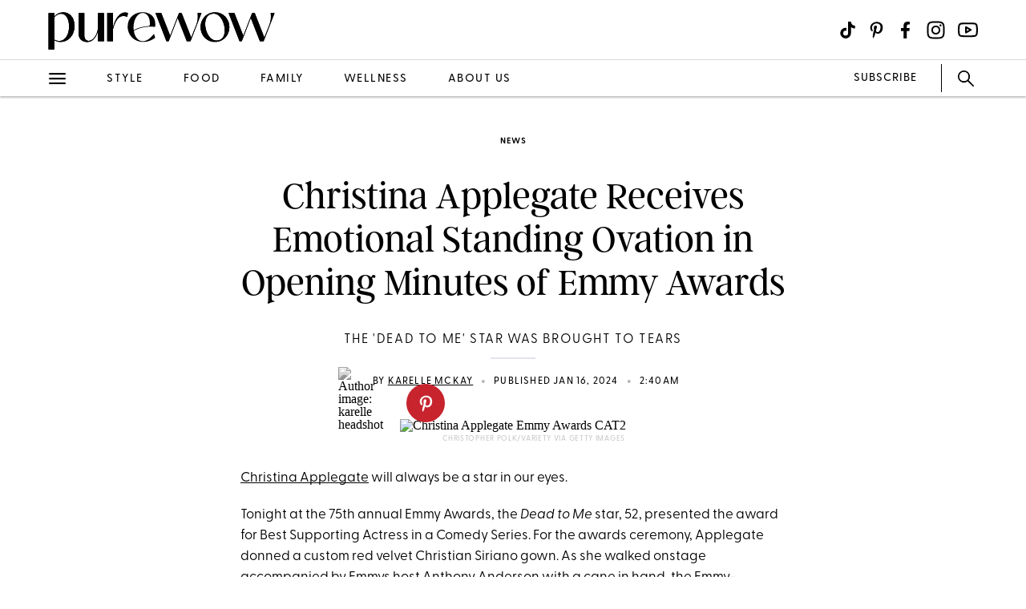

--- FILE ---
content_type: text/html; charset=utf-8
request_url: https://www.purewow.com/news/christina-applegate-standing-ovation-emmys
body_size: 13184
content:
<!doctype html>
      <html lang="en">
        <head>

          <!-- Hashtag Labs (HTL) -->
          <script async src="https://htlbid.com/v3/purewow.com/htlbid.js" ></script>

          <!-- OneTrust Cookies Consent Notice start for purewow.com -->
          <script async src="https://cdn.cookielaw.org/scripttemplates/otSDKStub.js"  type="text/javascript" charset="UTF-8" data-domain-script="c750a38d-7fd2-40ef-a577-5adc247540e0" ></script>
          <script type="text/javascript">
          function OptanonWrapper() { }
          </script>
          <!-- OneTrust Cookies Consent Notice end for purewow.com -->

          <meta charset="utf-8">
          <meta http-equiv="Content-Type" content="text/html; charset=utf-8" />
          <meta http-equiv="Accept-CH" content="DPR, Width, Viewport-Width">
          <meta name="viewport" content="width=device-width,initial-scale=1">
          <meta name="referrer" content="no-referrer-when-downgrade" />
          <meta name="google-site-verification" content="Pu6hzorQtArtV6uOLn8QujZHHLSfHH5ry-oVWoRl8pY" />
          <title data-react-helmet="true">Christina Applegate Gets Emotional Standing Ovation at Emmy Awards</title>
          <meta data-react-helmet="true" name="description" content="Tonight at the 75th annual Emmy Awards, Christina Applegate walked onstage to present the award for ﻿Best Supporting Actress in a Comedy Series. As she walked onstage, she received a standing ovation from the crowd and became overcome with emotion. Read more here."/><meta data-react-helmet="true" property="og:url" content="https://www.purewow.com/news/christina-applegate-standing-ovation-emmys"/><meta data-react-helmet="true" property="og:type" content="article"/><meta data-react-helmet="true" property="og:title" content="Christina Applegate Receives Emotional Standing Ovation in Opening Minutes of Emmy Awards"/><meta data-react-helmet="true" property="og:image" content="https://publish.purewow.net/wp-content/uploads/sites/2/2024/01/Christina-Applegate-Emmy-Awards-FB.jpg"/><meta data-react-helmet="true" property="og:image:width" content="600px"/><meta data-react-helmet="true" property="og:image:height" content="300px"/><meta data-react-helmet="true" property="og:description" content="Tonight at the 75th annual Emmy Awards, Christina Applegate walked onstage to present the award for ﻿Best Supporting Actress in a Comedy Series. As she walked onstage, she received a standing ovation from the crowd and became overcome with emotion. Read more here."/><meta data-react-helmet="true" property="og:updated_time" content="2024-01-15T21:40:25-05:00"/><meta data-react-helmet="true" name="FacebookShareMessage" content="We love you, Christina."/><meta data-react-helmet="true" name="twitter:card" content="summary_large_image"/><meta data-react-helmet="true" name="twitter:title" content="Christina Applegate Receives Emotional Standing Ovation in Opening Minutes of Emmy Awards"/><meta data-react-helmet="true" name="twitter:image:src" content="https://publish.purewow.net/wp-content/uploads/sites/2/2024/01/Christina-Applegate-Emmy-Awards-CAT2.jpg?fit=1025%2C550"/><meta data-react-helmet="true" name="twitter:site" content="@PureWow"/><meta data-react-helmet="true" name="twitter:url" content="https://www.purewow.com/news/christina-applegate-standing-ovation-emmys"/><meta data-react-helmet="true" name="twitter:description" content="Tonight at the 75th annual Emmy Awards, Christina Applegate walked onstage to present the award for ﻿Best Supporting Actress in a Comedy Series. As she walked onstage, she received a standing ovation from the crowd and became overcome with emotion. Read more here."/><meta data-react-helmet="true" name="article:published_time" content="2024-01-15T21:40:25-05:00"/><meta data-react-helmet="true" name="article:modified_time" content="2024-01-15T21:40:25-05:00"/><meta data-react-helmet="true" property="og:video" content="https://www.youtube.com/embed/4mBw0DnmN-U?si=M7mdgR2wRbiPN7Lf"/><meta data-react-helmet="true" name="robots" content="max-image-preview:large"/><meta data-react-helmet="true" name="am-api-token" content="XXOcb2hmBumn"/><meta data-react-helmet="true" property="pw:article_type" content="normal"/>
          <link data-react-helmet="true" rel="canonical" href="https://www.purewow.com/news/christina-applegate-standing-ovation-emmys"/><link data-react-helmet="true" rel="alternate" type="application/rss+xml" href="https://www.purewow.com/rss/feed_national_news.xml"/>
          
          <link rel="stylesheet" type="text/css" href="https://www.purewow.com/static-gmg/purewow/css/icomoon.css" media="all" /> 
          <link rel="preload" href="https://use.typekit.net/cil4yvb.css" as="style" />
          <link rel="stylesheet" href="https://use.typekit.net/cil4yvb.css">
          <noscript><link rel="stylesheet" href="https://use.typekit.net/cil4yvb.css"></noscript>
          <link rel="shortcut icon" sizes="16x16" type="image/png" href="https://www.purewow.com/static-gmg/purewow/logos/favicons/favicon-sand-16x16.png">
          <link rel="shirtcut icon" sizes="32x32" type="image/png" href="https://www.purewow.com/static-gmg/purewow/logos/favicons/favicon-sand-32x32.png">
          <link rel="shortcut icon" sizes="48x48" type="image/png" href="https://www.purewow.com/static-gmg/purewow/logos/favicons/favicon-sand-48x48.png">
          <link rel="manifest" href="https://www.purewow.com/static-gmg/purewow/logos/favicons/site.webmanifest">
          <meta name="msapplication-TileColor" content="#da532c">
          <meta name="msapplication-config" content="https://www.purewow.com/static-gmg/purewow/logos/favicons/browserconfig.xml">
          <meta name="theme-color" content="#ffffff">
          <link rel='stylesheet' href='/static/main.css' />
<link rel='stylesheet' href='/static/Page-AboutUs-AudienceHighlightsAndSocial.css' />
<link rel='stylesheet' href='/static/Article-ArticleModules-BodyText-BodyText.css' />
<link rel='stylesheet' href='/static/Article-Article.css' />
          <link rel="stylesheet" type="text/css" href="https://www.purewow.com/static-gmg/purewow/css/bug-fix.css">
          <link rel="stylesheet" type="text/css" href="https://www.purewow.com/static-gmg/purewow/css/client-styles.css">
          <link rel="stylesheet" type="text/css" href="https://www.purewow.com/static-gmg/purewow/css/custom-classes.css">
          
          <meta property="fb:app_id" content="410092635715198"/>
          <meta property="og:site_name" content="PureWow"/>
          <meta property="og:locale" content="en_US"/>
          <meta property="fb:admins" content="100003005901474"/>
          <meta property="fb:admins" content="608171583"/>
          <meta property="fb:admins" content="533075874"/>
          <meta property="fb:admins" content="633504840"/>
          <meta property="fb:admins" content="26005499"/>
          <meta property="fb:admins" content="1050480967"/>
          <meta property="fb:admins" content="6908585"/>
          <meta property="fb:admins" content="539222268"/>
          <meta property="og:type" content="article"/>
          <meta property="article:publisher" content="https://www.facebook.com/PureWow"/>
          <meta property="fb:pages" content="134570403224681"/>

          <!-- preconnect -->
          <link rel="preconnect" href="https://tru.am">
          <link rel="preconnect" href="https://cdn.segment.com">
          <link rel="preconnect" href="https://publish.purewow.net/">
          <link rel="dns-prefetch" href="https://publish.purewow.net/">

          <!-- Segment -->
          <script>
            !function(){var analytics=window.analytics=window.analytics||[];if(!analytics.initialize)if(analytics.invoked)window.console&&console.error&&console.error("Segment snippet included twice.");else{analytics.invoked=!0;analytics.methods=["trackSubmit","trackClick","trackLink","trackForm","pageview","identify","reset","group","track","ready","alias","debug","page","once","off","on","addSourceMiddleware","addIntegrationMiddleware","setAnonymousId","addDestinationMiddleware"];analytics.factory=function(e){return function(){var t=Array.prototype.slice.call(arguments);t.unshift(e);analytics.push(t);return analytics}};for(var e=0;e<analytics.methods.length;e++){var key=analytics.methods[e];analytics[key]=analytics.factory(key)}analytics.load=function(key,e){var t=document.createElement("script");t.type="text/javascript";t.async=!0;t.src="https://cdn.segment.com/analytics.js/v1/" + key + "/analytics.min.js";var n=document.getElementsByTagName("script")[0];n.parentNode.insertBefore(t,n);analytics._loadOptions=e};analytics._writeKey="QtMSo7RUMqQZjDrZVT2xrBD2C03mfGXk";analytics.SNIPPET_VERSION="4.15.2";
            analytics.load(
            "QtMSo7RUMqQZjDrZVT2xrBD2C03mfGXk",
            {
              integrations: {
                'Segment.io': {
                  deliveryStrategy: {
                    config: {
                      keepalive: true,
                    },
                  },
                },
              },
            });
            }}();
          </script>
          <!-- Comscore -->
          <script>
             var _comscore = _comscore || [];
              _comscore.push({ c1: "2", c2: "39712200" ,  options: { enableFirstPartyCookie: "true" } });
              (function() {
                var s = document.createElement("script"), el = document.getElementsByTagName("script")[0]; s.async = true;
                s.src = "https://sb.scorecardresearch.com/cs/39712200/beacon.js";
                el.parentNode.insertBefore(s, el);
              })();
          </script>
          <noscript>
            <img src="https://sb.scorecardresearch.com/p?c1=2&amp;c2=39712200&amp;cv=3.9.1&amp;cj=1">
          </noscript>
          <!-- Commission Junction Affiliate -->
          <script>
            if (false) {
              document.write('<script type="text/javascript" async src="https://www.p.zjptg.com/tag/5077487/100001"></' + 'script>');
            } 
          </script>
          <script async src="https://securepubads.g.doubleclick.net/tag/js/gpt.js"></script>
          <script>
            if (null) {
              (function(w, d, s, n, i, u, a, m) {
                          w['ChicoryObject'] = n;
                          w[n] = w[n] || function() {(w[n].q = w[n].q || []).push(arguments)},
                          w[n].l = 1 * new Date();
                          a = d.createElement(s),
                          m = d.getElementsByTagName(s)[0];
                          a.id = i;
                          a.async = 1;
                          a.src = u;
                          m.parentNode.insertBefore(a, m)
                       }(window, document, 'script', 'chicory', 'chicoryScript', 'https://chicoryapp.com/widget_v2'));
              const s = window.document.createElement("script");
              const m = document.getElementsByTagName("script")[0];
              s.id = "recipeSchema";
              s.type = "application/ld+json";
              s.innerHTML = JSON.stringify(null);
              m.parentNode.insertBefore(s, m);
            }
          </script>
        </head>
        <body>
          <script>
            window.REDUX_STATE = {"isMobile":true,"page":"Article/Article","pageData":{"isLoading":false,"pageType":"article","brand":"purewow","article":[{"id":1001725,"type":"Normal","isPublished":true,"headline":"Christina Applegate Receives Emotional Standing Ovation in Opening Minutes of Emmy Awards","publishData":{"date":"2024-01-15T21:40:25-05:00","updated":"2024-01-15T21:44:41-05:00","first":null},"dek":"The 'Dead to Me' star was brought to tears","category":"news","hedUrl":"christina-applegate-standing-ovation-emmys","heroImage":{"imageId":1001726,"imageSrcDesktop":"https://publish.purewow.net/wp-content/uploads/sites/2/2024/01/Christina-Applegate-Emmy-Awards-CAT2.jpg?fit=1025%2C550","imageSrcMobile":"https://publish.purewow.net/wp-content/uploads/sites/2/2024/01/Christina-Applegate-Emmy-Awards-CAT2.jpg?resize=720%2C550","mobileHeight":550,"mobileWidth":720,"imageAlt":"","pinterestHide":null,"credit":"Christopher Polk/Variety via Getty Images","creditUrl":null,"heroImageUrl":null,"caption":null,"captionUrl":null,"imageMobileCaption":null,"imageMobileCaptionURL":null,"imageMobileCredit":null,"imageMobileCreditURL":null,"imageSrcOpacity":"0%","imageSrcMobileOpacity":"0%","imageSrcTextColor":"black","imageSrcMobileTextColor":"black","imageH1Text":null,"imageH2Text":null},"author":{"name":"Karelle McKay","title":"Assistant Editor, News And Entertainment","email":"karelle.mckay@purewow.com","link":"karelle-mckay","description":"&lt;ul&gt;&lt;li&gt;Covers all things news and entertainment&lt;/li&gt;&lt;li&gt;Has over 5+ years of reporting on celebrity news and pop culture&lt;/li&gt;&lt;li&gt;Studied Journalism at Brooklyn College&lt;/li&gt;&lt;/ul&gt;","image":"https://publish.purewow.net/wp-content/uploads/sites/2/2023/03/karelle-headshot.jpg?resize=70%2C70","imageAlt":"","twitter":"https://twitter.com/karellemc_","insta":"https://www.instagram.com/karelle.mc/","tikTok":null,"personalSite":"https://karellemckay.weebly.com/","linkedin":null},"additionalAuthors":null,"seo":{"titleTag":"Christina Applegate Gets Emotional Standing Ovation at Emmy Awards","metaDescription":"Tonight at the 75th annual Emmy Awards, Christina Applegate walked onstage to present the award for ﻿Best Supporting Actress in a Comedy Series. As she walked onstage, she received a standing ovation from the crowd and became overcome with emotion. Read more here.","webUrl":"christina-applegate-standing-ovation-emmys","canonicalUrl":null,"redirectUrl":null},"byline_display":{"date":"1","hideBottomBio":0,"author":"1","time":"1","taggedSlugs":"1","hideHeadline":"1","heroImage":"1"},"settings":{"taggedShoppableGridPlacement":0,"articleLayout":"Standard","disableAllAds":0,"disableLeaderboardStickyBehavior":0,"showLeaderboard":0,"hideProgrammaticAds":0,"hideMoreStoriesYoullLove":0,"featuredArticle":0,"featuredArticleTitleOverride":null,"featuredArticleTeaserOverride":null,"featuredArticleImageOverride":null,"featuredArticleImageAlt":null,"featuredArticleImageCreditOverride":null,"thirdPartyTrackerCode":null,"thirdPartyTrackerHead":null,"advertiserCode":null,"disclaimer":null,"RSSPublishDate":"2024-01-15T21:40:25+00:00","RSSOverrideImage":"https://publish.purewow.net/wp-content/uploads/sites/2/2024/01/Christina-Applegate-Emmy-Awards-CAT.jpg","RSSOverrideImageAlt":null,"RSSFeedsBlock":0,"blockComments":0,"maxImageTag":true},"social":{"socialShareHeadline":null,"facebookImage":"https://publish.purewow.net/wp-content/uploads/sites/2/2024/01/Christina-Applegate-Emmy-Awards-FB.jpg","facebookImageAlt":"","facebookShareCopy":null,"facebookTout":"We love you, Christina.","pinterestImage":"https://publish.purewow.net/wp-content/uploads/sites/2/2024/01/Christina-Applegate-Emmy-Awards-CAT2.jpg?fit=1025%2C550","pinterestImageAlt":"","pinterestShareCopy":null,"twitterImage":"https://publish.purewow.net/wp-content/uploads/sites/2/2024/01/Christina-Applegate-Emmy-Awards-CAT2.jpg?fit=1025%2C550","twitterImageAlt":"","twitterShareCopy":null},"tags":["celebrity","christina-applegate","emmys","entertainment","news"],"shoppable":[],"sponsorship":{"articleType":"Normal","sponsorshipImage":0,"sponsorshipImageAlt":0,"sponsorshipUrl":0,"sponsorshipBannerOverride":null},"modules":[{"type":"body-text","data":{"subHeader":"","dropCase":false,"bodyText":"&lt;p&gt;&lt;a href=\"https://www.imdb.com/name/nm0000775/\" target=\"_blank\" rel=\"noopener nofollow\"&gt;Christina Applegate&lt;/a&gt; will always be a star in our eyes.&nbsp;&lt;/p&gt;&lt;p&gt;Tonight at the 75th annual Emmy Awards, the &lt;em&gt;Dead to Me&lt;/em&gt; star, 52, presented the award for Best Supporting Actress in a Comedy Series. For the awards ceremony, Applegate donned a custom red velvet Christian Siriano gown. As she walked onstage accompanied by Emmys host Anthony Anderson with a cane in hand, the Emmy-nominated actress (who was diagnosed with multiple sclerosis in 2021) was greeted with a standing ovation by the audience. &lt;/p&gt;","wordCount":86}},{"type":"social-embed","header":null,"blurb":null,"pickerType":null,"data":{"embed":"&lt;blockquote class=\"twitter-tweet\"&gt;&lt;p lang=\"en\" dir=\"ltr\"&gt;Christina Applegate receives a standing ovation at the &lt;a href=\"https://twitter.com/hashtag/Emmys?src=hash&ref_src=twsrc%5Etfw\"&gt;#Emmys&lt;/a&gt;. &lt;a href=\"https://t.co/SiaGD3jesB\"&gt;https://t.co/SiaGD3jesB&lt;/a&gt; &lt;a href=\"https://t.co/rGZF8ooLiq\"&gt;pic.twitter.com/rGZF8ooLiq&lt;/a&gt;&lt;/p&gt;&mdash; Variety (@Variety) &lt;a href=\"https://twitter.com/Variety/status/1747064290022916241?ref_src=twsrc%5Etfw\"&gt;January 16, 2024&lt;/a&gt;&lt;/blockquote&gt; &lt;script src=\"https://platform.twitter.com/widgets.js\"&gt;&lt;/script&gt;","hedPlacement":"below","hed":"","subHed":null,"hedBody":null,"bodyText":"&lt;p&gt;“Thank you so much, oh my god,” she said while overcome with emotion. She then jokingly told the crowd that they were “body shaming” her by standing up, referencing her diagnosis. “Some of you may know me as Kelly Bundy from &lt;em&gt;Married With Children&lt;/em&gt;, or Samantha from &lt;em&gt;Samantha Who&lt;/em&gt; or probably my last job as Jen Harding from &lt;em&gt;Dead to Me&lt;/em&gt;,” she said onstage. “But very few of you know me from that debut baby Burt Grizzell on &lt;em&gt;Days of Our Lives&lt;/em&gt;… It’s been an honor to play funny, flawed complex characters.”&lt;/p&gt;&lt;p&gt;In August 2021, Applegate revealed her multiple sclerosis diagnosis on her personal Twitter page. “It’s been a strange journey,” &lt;a href=\"https://www.today.com/health/christina-applegate-ms-rcna133040\" target=\"_blank\" rel=\"noopener nofollow\"&gt;she wrote at the time&lt;/a&gt;. “But I have been so supported by people that I know who also have this condition. It’s been a tough road. But as we all know, the road keeps going. Unless some a******* blocks it.”&lt;/p&gt;&lt;p&gt;She also discussed her diagnosis during her &lt;a href=\"https://www.purewow.com/news/christina-applegate-hollywood-walk-of-fame-speech\" target=\"_blank\"&gt;Hollywood Walk of Fame ceremony&lt;/a&gt; in November 2022. In her acceptance speech, Applegate said, “Oh, by the way, I have a disease. Did you not notice? I’m not wearing shoes!” At the time, she walked with a cane as well.&lt;/p&gt;"}},{"type":"video-embed","header":null,"blurb":null,"pickerType":null,"data":{"embed":"&lt;iframe width=\"560\" height=\"315\" src=\"https://www.youtube.com/embed/4mBw0DnmN-U?si=M7mdgR2wRbiPN7Lf\" title=\"YouTube video player\" frameborder=\"0\" allowfullscreen&gt;&lt;/iframe&gt;","hedPlacement":"below","hed":"","subHed":null,"hedBody":null,"bodyText":"&lt;p&gt;Tonight, Applegate was nominated for Outstanding Lead Actress in a Comedy Series for her outstanding performance in Netflix’s &lt;em&gt;Dead to Me&lt;/em&gt;. However, Quinta Brunson won for her role in &lt;em&gt;Abbott Elementary&lt;/em&gt;. &lt;/p&gt;&lt;p&gt;We love you, Christina.&lt;/p&gt;&lt;p&gt;&lt;em&gt;Want all the latest celebrity news sent right to your inbox? Subscribe &lt;/em&gt;&lt;a href=\"https://www.purewow.com/lander/News_SignUp_InText_2020\" target=\"_blank\"&gt;&lt;em&gt;here&lt;/em&gt;&lt;/a&gt;&lt;em&gt;.&lt;/em&gt;&lt;/p&gt;&lt;p class=\"related-story-link\"&gt;&lt;a href=\"https://www.purewow.com/news/emmys-red-carpet-dresses\" target=\"_blank\"&gt;All the Must-See Looks from the 75th Annual Emmys Red Carpet&lt;/a&gt;&lt;/p&gt;"}}],"product_summary":[],"brandSafetyRating":"1","brandSafetyCat":"academy_awards, celebrity, entertainment","brandSafety":"safe"}]},"showNav":false,"standardArticleTracker":{"construct":"standard","InternalExperiment1":null,"sponsorship":"normal","author":"Karelle McKay","pwCategory":"news","publishDate":"2024-01-15T21:40:25-05:00","articleType":"Normal","advertiser":null,"articleID":1001725,"articleName":"Christina Applegate Receives Emotional Standing Ovation in Opening Minutes of Emmy Awards","tags":"celebrity,christina-applegate,emmys,entertainment,news"},"isClient":false,"showLeaderboard":true,"showRightRail":true,"location":{"pathname":"/news/christina-applegate-standing-ovation-emmys","type":"ARTICLE","payload":{"category":"news","article":"christina-applegate-standing-ovation-emmys"},"prev":{"pathname":"","type":"","payload":{}},"kind":"load","hasSSR":true,"routesMap":{"PRIVACY":{"path":"/dns"},"PRIVACY_POLICY":{"path":"/page/privacy-policy"},"TERMS":{"path":"/page/terms"},"EDITORIAL_POLICY":{"path":"/page/editorial-policy"},"CONTEST_RULES":{"path":"/page/contest-rules"},"RSS":{"path":"/rss/:readerCategory"},"HOME":{"path":"/"},"WOWSHOP":{"path":"/wowshop"},"LANDER":{"path":"/:category"},"AUTHOR_BIO":{"path":"/author/:bio"},"COMMERCE_POLICY":{"path":"/page/commerce-policy"},"ABOUT_US":{"path":"/page/about-us"},"PAGE":{"path":"/page/:slug?"},"ARTICLE_DRAFT":{"path":"/draft/:pageType/:id"},"ARTICLE":{"path":"/:category/:article?"}}}}
          </script>
          <div id="root"><div data-reactroot=""><div class="dummy-ad leaderboard-ad"></div><div class="header"><div class="header-fixed"><div class="header-contents"><div class="header-content-top"><div class="header-content-start"><a href="/" class="brand-logo"><svg xmlns="http://www.w3.org/2000/svg" viewBox="0 0 2010 350" class="black-logo"><path d="M2.49,341.4V16.01h52.27v30.49c21.78-24.39,50.53-37.03,79.28-37.03,51.4,0,100.62,40.08,100.62,122.84s-56.63,142.01-124.15,142.01c-18.3,0-37.03-4.79-55.76-14.81v81.89H2.49ZM185.44,135.8c0-69.26-30.06-113.26-69.7-113.26-20.91,0-43.12,11.33-60.98,31.8v198.2c15.25,8.71,30.49,12.63,44,12.63,53.14,0,86.68-58.81,86.68-129.37Z"></path><path d="M269.18,197.22V16.01h52.27v200.38c0,32.23,16.99,47.48,37.9,47.48,36.59,0,74.92-47.04,82.76-114.13V16.01h52.27v251.78h-52.27v-84.94h-1.31c-17.42,58.81-52.71,91.91-94.53,91.91s-77.1-25.7-77.1-77.54Z"></path><path d="M523.68,267.78V16.01h52.27v123.71h.44c22.22-90.6,72.31-145.49,131.55-123.71l-6.53,34.85c-60.11-28.31-103.24,16.99-125.45,107.59v109.34h-52.27Z"></path><path d="M1048.47,267.78l-97.14-251.78h51.84l78.84,202.56,77.97-202.56h23.52l84.94,218.67,45.74-116.74c13.07-32.67,14.81-65.78,10.45-101.93h34.85l-97.57,251.78h-33.11l-80.59-206.48-79.72,206.48h-20.04Z"></path><path d="M1696.49,267.78l-97.14-251.78h51.84l78.84,202.56,77.97-202.56h23.52l84.94,218.67,45.74-116.74c13.07-32.67,14.81-65.78,10.45-101.93h34.85l-97.57,251.78h-33.11l-80.59-206.48-79.72,206.48h-20.04Z"></path><path d="M1413.65,256.46c-19.45-11.77-34.75-27.8-45.88-48.11-11.14-20.3-16.7-42.57-16.7-66.8s5.62-46.09,16.86-66.28c11.24-20.19,26.59-36.17,46.05-47.94,19.45-11.77,41.07-17.65,64.85-17.65s45.72,5.88,65.17,17.65c19.46,11.77,34.75,27.81,45.88,48.11,11.13,20.31,16.7,42.46,16.7,66.45s-5.62,46.15-16.86,66.46c-11.24,20.31-26.59,36.34-46.04,48.11-19.46,11.77-41.07,17.65-64.85,17.65s-45.72-5.88-65.18-17.65ZM1546.92,236.21c12.1-16.49,18.16-37.9,18.16-64.2,0-23.76-4.22-47.3-12.65-70.61-8.43-23.3-20.1-42.4-35.02-57.28-14.92-14.88-31.56-22.32-49.93-22.32-3.24,0-6.7.35-10.38,1.04-21.19,2.31-37.29,11.77-48.31,28.38-11.02,16.61-16.54,37.38-16.54,62.3.21,24,4.59,47.36,13.13,70.09,8.54,22.73,20.43,41.31,35.67,55.72,15.24,14.42,32.15,21.63,50.75,21.63,24.64,0,43.01-8.25,55.12-24.75Z"></path><path d="M2.49,341.4V16.01h52.27v30.49c21.78-24.39,50.53-37.03,79.28-37.03,51.4,0,100.62,40.08,100.62,122.84s-56.63,142.01-124.15,142.01c-18.3,0-37.03-4.79-55.76-14.81v81.89H2.49ZM185.44,135.8c0-69.26-30.06-113.26-69.7-113.26-20.91,0-43.12,11.33-60.98,31.8v198.2c15.25,8.71,30.49,12.63,44,12.63,53.14,0,86.68-58.81,86.68-129.37Z"></path><path d="M269.18,197.22V16.01h52.27v200.38c0,32.23,16.99,47.48,37.9,47.48,36.59,0,74.92-47.04,82.76-114.13V16.01h52.27v251.78h-52.27v-84.94h-1.31c-17.42,58.81-52.71,91.91-94.53,91.91s-77.1-25.7-77.1-77.54Z"></path><path d="M523.68,267.78V16.01h52.27v123.71h.44c22.22-90.6,72.31-145.49,131.55-123.71l-6.53,34.85c-60.11-28.31-103.24,16.99-125.45,107.59v109.34h-52.27Z"></path><path d="M839.61,267.36c-38.92,0-70.27-33.11-79.81-91.01,12.22-12.03,91.52-47.34,181.26-36.95.4.06.83.11,1.25.17l5.2.7c2.61-10.88,2.31-17.96,2.31-27.55,0-69.7-54.89-104.12-112.81-104.12-64.05,0-131.99,42.7-131.99,127.64s64.9,137.65,138.95,137.65c35.29,0,72.3-11.77,104.99-37.48l-10.9-34.85c-33.98,44.43-68.83,65.79-98.43,65.79ZM756.85,143.62v-.15c.87-80.15,42.67-127.9,80.58-127.9,33.53,0,64.48,30.48,64.48,94.09v3.29c0,11.71-2.31,19.49-16.73,20.11,0,0-2.97.17-7.36.57-.64.06-1.29.13-1.97.19-45.18,4.28-98.1,20.83-117.01,35.89-1.1-8.23-1.76-16.93-1.97-26.07v-.02Z"></path><path d="M1048.47,267.78l-97.14-251.78h51.84l78.84,202.56,77.97-202.56h23.52l84.94,218.67,45.74-116.74c13.07-32.67,14.81-65.78,10.45-101.93h34.85l-97.57,251.78h-33.11l-80.59-206.48-79.72,206.48h-20.04Z"></path><path d="M1696.49,267.78l-97.14-251.78h51.84l78.84,202.56,77.97-202.56h23.52l84.94,218.67,45.74-116.74c13.07-32.67,14.81-65.78,10.45-101.93h34.85l-97.57,251.78h-33.11l-80.59-206.48-79.72,206.48h-20.04Z"></path><path d="M1413.65,256.46c-19.45-11.77-34.75-27.8-45.88-48.11-11.14-20.3-16.7-42.57-16.7-66.8s5.62-46.09,16.86-66.28c11.24-20.19,26.59-36.17,46.05-47.94,19.45-11.77,41.07-17.65,64.85-17.65s45.72,5.88,65.17,17.65c19.46,11.77,34.75,27.81,45.88,48.11,11.13,20.31,16.7,42.46,16.7,66.45s-5.62,46.15-16.86,66.46c-11.24,20.31-26.59,36.34-46.04,48.11-19.46,11.77-41.07,17.65-64.85,17.65s-45.72-5.88-65.18-17.65ZM1546.92,236.21c12.1-16.49,18.16-37.9,18.16-64.2,0-23.76-4.22-47.3-12.65-70.61-8.43-23.3-20.1-42.4-35.02-57.28-14.92-14.88-31.56-22.32-49.93-22.32-3.24,0-6.7.35-10.38,1.04-21.19,2.31-37.29,11.77-48.31,28.38-11.02,16.61-16.54,37.38-16.54,62.3.21,24,4.59,47.36,13.13,70.09,8.54,22.73,20.43,41.31,35.67,55.72,15.24,14.42,32.15,21.63,50.75,21.63,24.64,0,43.01-8.25,55.12-24.75Z"></path></svg></a></div><div class="header-content-end"><div class="header-icon header-icon-menu icon-menu-icon-desktop-nav"></div><div class="header-divider"></div><div class="social nav-search unexpanded"><div class="icon-search nav-search-icon nav-search-icon-new unexpanded"></div><form class="nav-search-form" role="search"><input type="text" id="search" aria-label="search" title="Type search term here" class="nav-search-form-input" placeholder="SEARCH..." value=""/></form><div class="icon-close-icon-NEW nav-search-close"></div></div></div></div><div class="header-content-bottom"><ul class="cat-links"><li class="unset-li"><a href="/fashion" class="cat-link fashion ">fashion</a></li><li class="unset-li"><a href="/beauty" class="cat-link beauty ">beauty</a></li><li class="unset-li"><a href="/food" class="cat-link food ">food</a></li><li class="unset-li"><a href="/wellness" class="cat-link wellness ">wellness</a></li></ul></div></div></div></div><div class="nav hide"><div class="nav-content"><div class="nav-close icon-close-icon-NEW"></div><div class="nav-item nav-search"><div class="icon-search nav-search-icon nav-search-icon-new unexpanded"></div><form class="nav-search-form" role="search"><input type="text" id="search" aria-label="search" title="Type search term here" class="nav-search-form-input" placeholder="SEARCH..." value=""/></form></div><div class="nav-links-container"><div class="nav-links"><span><a class="nav-link about-us" href="https://www.purewow.com/page/about-us">About Us</a><a href="/style" class="nav-link style">Style</a><a href="/fashion" class="nav-link fashion">Fashion</a><a href="/beauty" class="nav-link beauty">Beauty</a><a class="nav-link reviews" href="https://www.purewow.com/reviews">Reviews</a><a class="nav-link shopping" href="https://www.purewow.com/shopping">Shopping</a><a href="/food" class="nav-link food">Food</a><a href="/family" class="nav-link family">Family</a><a href="/wellness" class="nav-link wellness">Wellness</a><a href="/entertainment" class="nav-link entertainment">Entertainment</a><a href="/news" class="nav-link news">News</a><a href="/home" class="nav-link home">Home</a><a href="/recipes" class="nav-link recipes">Recipes</a><a href="/travel" class="nav-link travel">Travel</a><a href="/pets" class="nav-link pets">Pets</a><a href="/horoscopes" class="nav-link horoscopes">Horoscopes</a><a href="/home/holiday-gift-guide" class="nav-link gift-guide">Gift Guides</a><a href="/weddings" class="nav-link weddings">Weddings</a><a href="/cultures" class="nav-link cultures">Cultures</a><a href="/money" class="nav-link money">Money</a><a href="/books" class="nav-link books">Books</a><a href="/tech" class="nav-link tech">Tech</a><a href="/ny" class="nav-link ny">New York</a><a href="/la" class="nav-link la">Los Angeles</a></span></div></div><div class="nav-bottom"><a class="nav-subscribe" href="https://www.purewow.com/subscribe">SUBSCRIBE</a><a href="/" class="brand-logo"><svg xmlns="http://www.w3.org/2000/svg" viewBox="0 0 2010 350" class="black-logo"><path d="M2.49,341.4V16.01h52.27v30.49c21.78-24.39,50.53-37.03,79.28-37.03,51.4,0,100.62,40.08,100.62,122.84s-56.63,142.01-124.15,142.01c-18.3,0-37.03-4.79-55.76-14.81v81.89H2.49ZM185.44,135.8c0-69.26-30.06-113.26-69.7-113.26-20.91,0-43.12,11.33-60.98,31.8v198.2c15.25,8.71,30.49,12.63,44,12.63,53.14,0,86.68-58.81,86.68-129.37Z"></path><path d="M269.18,197.22V16.01h52.27v200.38c0,32.23,16.99,47.48,37.9,47.48,36.59,0,74.92-47.04,82.76-114.13V16.01h52.27v251.78h-52.27v-84.94h-1.31c-17.42,58.81-52.71,91.91-94.53,91.91s-77.1-25.7-77.1-77.54Z"></path><path d="M523.68,267.78V16.01h52.27v123.71h.44c22.22-90.6,72.31-145.49,131.55-123.71l-6.53,34.85c-60.11-28.31-103.24,16.99-125.45,107.59v109.34h-52.27Z"></path><path d="M1048.47,267.78l-97.14-251.78h51.84l78.84,202.56,77.97-202.56h23.52l84.94,218.67,45.74-116.74c13.07-32.67,14.81-65.78,10.45-101.93h34.85l-97.57,251.78h-33.11l-80.59-206.48-79.72,206.48h-20.04Z"></path><path d="M1696.49,267.78l-97.14-251.78h51.84l78.84,202.56,77.97-202.56h23.52l84.94,218.67,45.74-116.74c13.07-32.67,14.81-65.78,10.45-101.93h34.85l-97.57,251.78h-33.11l-80.59-206.48-79.72,206.48h-20.04Z"></path><path d="M1413.65,256.46c-19.45-11.77-34.75-27.8-45.88-48.11-11.14-20.3-16.7-42.57-16.7-66.8s5.62-46.09,16.86-66.28c11.24-20.19,26.59-36.17,46.05-47.94,19.45-11.77,41.07-17.65,64.85-17.65s45.72,5.88,65.17,17.65c19.46,11.77,34.75,27.81,45.88,48.11,11.13,20.31,16.7,42.46,16.7,66.45s-5.62,46.15-16.86,66.46c-11.24,20.31-26.59,36.34-46.04,48.11-19.46,11.77-41.07,17.65-64.85,17.65s-45.72-5.88-65.18-17.65ZM1546.92,236.21c12.1-16.49,18.16-37.9,18.16-64.2,0-23.76-4.22-47.3-12.65-70.61-8.43-23.3-20.1-42.4-35.02-57.28-14.92-14.88-31.56-22.32-49.93-22.32-3.24,0-6.7.35-10.38,1.04-21.19,2.31-37.29,11.77-48.31,28.38-11.02,16.61-16.54,37.38-16.54,62.3.21,24,4.59,47.36,13.13,70.09,8.54,22.73,20.43,41.31,35.67,55.72,15.24,14.42,32.15,21.63,50.75,21.63,24.64,0,43.01-8.25,55.12-24.75Z"></path><path d="M2.49,341.4V16.01h52.27v30.49c21.78-24.39,50.53-37.03,79.28-37.03,51.4,0,100.62,40.08,100.62,122.84s-56.63,142.01-124.15,142.01c-18.3,0-37.03-4.79-55.76-14.81v81.89H2.49ZM185.44,135.8c0-69.26-30.06-113.26-69.7-113.26-20.91,0-43.12,11.33-60.98,31.8v198.2c15.25,8.71,30.49,12.63,44,12.63,53.14,0,86.68-58.81,86.68-129.37Z"></path><path d="M269.18,197.22V16.01h52.27v200.38c0,32.23,16.99,47.48,37.9,47.48,36.59,0,74.92-47.04,82.76-114.13V16.01h52.27v251.78h-52.27v-84.94h-1.31c-17.42,58.81-52.71,91.91-94.53,91.91s-77.1-25.7-77.1-77.54Z"></path><path d="M523.68,267.78V16.01h52.27v123.71h.44c22.22-90.6,72.31-145.49,131.55-123.71l-6.53,34.85c-60.11-28.31-103.24,16.99-125.45,107.59v109.34h-52.27Z"></path><path d="M839.61,267.36c-38.92,0-70.27-33.11-79.81-91.01,12.22-12.03,91.52-47.34,181.26-36.95.4.06.83.11,1.25.17l5.2.7c2.61-10.88,2.31-17.96,2.31-27.55,0-69.7-54.89-104.12-112.81-104.12-64.05,0-131.99,42.7-131.99,127.64s64.9,137.65,138.95,137.65c35.29,0,72.3-11.77,104.99-37.48l-10.9-34.85c-33.98,44.43-68.83,65.79-98.43,65.79ZM756.85,143.62v-.15c.87-80.15,42.67-127.9,80.58-127.9,33.53,0,64.48,30.48,64.48,94.09v3.29c0,11.71-2.31,19.49-16.73,20.11,0,0-2.97.17-7.36.57-.64.06-1.29.13-1.97.19-45.18,4.28-98.1,20.83-117.01,35.89-1.1-8.23-1.76-16.93-1.97-26.07v-.02Z"></path><path d="M1048.47,267.78l-97.14-251.78h51.84l78.84,202.56,77.97-202.56h23.52l84.94,218.67,45.74-116.74c13.07-32.67,14.81-65.78,10.45-101.93h34.85l-97.57,251.78h-33.11l-80.59-206.48-79.72,206.48h-20.04Z"></path><path d="M1696.49,267.78l-97.14-251.78h51.84l78.84,202.56,77.97-202.56h23.52l84.94,218.67,45.74-116.74c13.07-32.67,14.81-65.78,10.45-101.93h34.85l-97.57,251.78h-33.11l-80.59-206.48-79.72,206.48h-20.04Z"></path><path d="M1413.65,256.46c-19.45-11.77-34.75-27.8-45.88-48.11-11.14-20.3-16.7-42.57-16.7-66.8s5.62-46.09,16.86-66.28c11.24-20.19,26.59-36.17,46.05-47.94,19.45-11.77,41.07-17.65,64.85-17.65s45.72,5.88,65.17,17.65c19.46,11.77,34.75,27.81,45.88,48.11,11.13,20.31,16.7,42.46,16.7,66.45s-5.62,46.15-16.86,66.46c-11.24,20.31-26.59,36.34-46.04,48.11-19.46,11.77-41.07,17.65-64.85,17.65s-45.72-5.88-65.18-17.65ZM1546.92,236.21c12.1-16.49,18.16-37.9,18.16-64.2,0-23.76-4.22-47.3-12.65-70.61-8.43-23.3-20.1-42.4-35.02-57.28-14.92-14.88-31.56-22.32-49.93-22.32-3.24,0-6.7.35-10.38,1.04-21.19,2.31-37.29,11.77-48.31,28.38-11.02,16.61-16.54,37.38-16.54,62.3.21,24,4.59,47.36,13.13,70.09,8.54,22.73,20.43,41.31,35.67,55.72,15.24,14.42,32.15,21.63,50.75,21.63,24.64,0,43.01-8.25,55.12-24.75Z"></path></svg></a><div class="socials vertical-homepage"><a class="social social-icon-tiktok" href="https://www.tiktok.com/@purewow?" target="_blank" rel="noopener nofollow" aria-label="Visit us on social social-icon-tiktok" data-link-type="text-link"><svg stroke="currentColor" fill="currentColor" stroke-width="0" viewBox="0 0 448 512" height="21" width="21" xmlns="http://www.w3.org/2000/svg"><path d="M448,209.91a210.06,210.06,0,0,1-122.77-39.25V349.38A162.55,162.55,0,1,1,185,188.31V278.2a74.62,74.62,0,1,0,52.23,71.18V0l88,0a121.18,121.18,0,0,0,1.86,22.17h0A122.18,122.18,0,0,0,381,102.39a121.43,121.43,0,0,0,67,20.14Z"></path></svg></a><a class="social social-icon-instagram" href="https://www.instagram.com/purewow/" target="_blank" rel="noopener nofollow" aria-label="Visit us on social social-icon-instagram" data-link-type="text-link"><svg stroke="currentColor" fill="currentColor" stroke-width="0" viewBox="0 0 448 512" height="25" width="25" xmlns="http://www.w3.org/2000/svg"><path d="M224.1 141c-63.6 0-114.9 51.3-114.9 114.9s51.3 114.9 114.9 114.9S339 319.5 339 255.9 287.7 141 224.1 141zm0 189.6c-41.1 0-74.7-33.5-74.7-74.7s33.5-74.7 74.7-74.7 74.7 33.5 74.7 74.7-33.6 74.7-74.7 74.7zm146.4-194.3c0 14.9-12 26.8-26.8 26.8-14.9 0-26.8-12-26.8-26.8s12-26.8 26.8-26.8 26.8 12 26.8 26.8zm76.1 27.2c-1.7-35.9-9.9-67.7-36.2-93.9-26.2-26.2-58-34.4-93.9-36.2-37-2.1-147.9-2.1-184.9 0-35.8 1.7-67.6 9.9-93.9 36.1s-34.4 58-36.2 93.9c-2.1 37-2.1 147.9 0 184.9 1.7 35.9 9.9 67.7 36.2 93.9s58 34.4 93.9 36.2c37 2.1 147.9 2.1 184.9 0 35.9-1.7 67.7-9.9 93.9-36.2 26.2-26.2 34.4-58 36.2-93.9 2.1-37 2.1-147.8 0-184.8zM398.8 388c-7.8 19.6-22.9 34.7-42.6 42.6-29.5 11.7-99.5 9-132.1 9s-102.7 2.6-132.1-9c-19.6-7.8-34.7-22.9-42.6-42.6-11.7-29.5-9-99.5-9-132.1s-2.6-102.7 9-132.1c7.8-19.6 22.9-34.7 42.6-42.6 29.5-11.7 99.5-9 132.1-9s102.7-2.6 132.1 9c19.6 7.8 34.7 22.9 42.6 42.6 11.7 29.5 9 99.5 9 132.1s2.7 102.7-9 132.1z"></path></svg></a><a class="social social-icon-pinterest" href="https://pinterest.com/purewow" target="_blank" rel="noopener nofollow" aria-label="Visit us on social social-icon-pinterest" data-link-type="text-link"><svg stroke="currentColor" fill="currentColor" stroke-width="0" viewBox="0 0 384 512" height="21" width="21" xmlns="http://www.w3.org/2000/svg"><path d="M204 6.5C101.4 6.5 0 74.9 0 185.6 0 256 39.6 296 63.6 296c9.9 0 15.6-27.6 15.6-35.4 0-9.3-23.7-29.1-23.7-67.8 0-80.4 61.2-137.4 140.4-137.4 68.1 0 118.5 38.7 118.5 109.8 0 53.1-21.3 152.7-90.3 152.7-24.9 0-46.2-18-46.2-43.8 0-37.8 26.4-74.4 26.4-113.4 0-66.2-93.9-54.2-93.9 25.8 0 16.8 2.1 35.4 9.6 50.7-13.8 59.4-42 147.9-42 209.1 0 18.9 2.7 37.5 4.5 56.4 3.4 3.8 1.7 3.4 6.9 1.5 50.4-69 48.6-82.5 71.4-172.8 12.3 23.4 44.1 36 69.3 36 106.2 0 153.9-103.5 153.9-196.8C384 71.3 298.2 6.5 204 6.5z"></path></svg></a><a class="social social-icon-facebook" href="https://www.facebook.com/PureWow/" target="_blank" rel="noopener nofollow" aria-label="Visit us on social social-icon-facebook" data-link-type="text-link"><svg stroke="currentColor" fill="currentColor" stroke-width="0" viewBox="0 0 320 512" height="21" width="21" xmlns="http://www.w3.org/2000/svg"><path d="M279.14 288l14.22-92.66h-88.91v-60.13c0-25.35 12.42-50.06 52.24-50.06h40.42V6.26S260.43 0 225.36 0c-73.22 0-121.08 44.38-121.08 124.72v70.62H22.89V288h81.39v224h100.17V288z"></path></svg></a><a class="social social-icon-youtube" href="https://www.youtube.com/user/PureWowVideos" target="_blank" rel="noopener nofollow" aria-label="Visit us on social social-icon-youtube" data-link-type="text-link"><svg stroke="currentColor" fill="none" stroke-width="2" viewBox="0 0 24 24" stroke-linecap="round" stroke-linejoin="round" height="25" width="25" xmlns="http://www.w3.org/2000/svg"><path d="M22.54 6.42a2.78 2.78 0 0 0-1.94-2C18.88 4 12 4 12 4s-6.88 0-8.6.46a2.78 2.78 0 0 0-1.94 2A29 29 0 0 0 1 11.75a29 29 0 0 0 .46 5.33A2.78 2.78 0 0 0 3.4 19c1.72.46 8.6.46 8.6.46s6.88 0 8.6-.46a2.78 2.78 0 0 0 1.94-2 29 29 0 0 0 .46-5.25 29 29 0 0 0-.46-5.33z"></path><polygon points="9.75 15.02 15.5 11.75 9.75 8.48 9.75 15.02"></polygon></svg></a></div></div></div></div><div class="content"><script type="application/ld+json">[{"@context":"https://schema.org/","@type":"NewsArticle","name":"Christina Applegate Receives Emotional Standing Ovation in Opening Minutes of Emmy Awards","headline":"Christina Applegate Receives Emotional Standing Ovation in Opening Minutes of Emmy Awards","keywords":"celebrity, christina-applegate, emmys, entertainment, news","author":{"@type":"Person","name":"Karelle McKay","description":"<ul><li>Covers all things news and entertainment</li><li>Has over 5+ years of reporting on celebrity news and pop culture</li><li>Studied Journalism at Brooklyn College</li></ul>","sameAs":["https://twitter.com/karellemc_","https://www.instagram.com/karelle.mc/","https://karellemckay.weebly.com/"]},"publisher":{"@type":"Organization","name":"PureWow","logo":"https://www.purewow.com/static-gmg/purewow/logos/purewow-logo-black.webp","url":"https://www.purewow.com/","sameAs":["https://www.facebook.com/PureWow/","https://www.pinterest.com/purewow/","https://www.instagram.com/purewow/","https://www.tiktok.com/@purewow","https://www.youtube.com/user/PureWowVideos","https://twitter.com/purewow"]},"articleSection":"news","image":{"@type":"ImageObject","url":"https://publish.purewow.net/wp-content/uploads/sites/2/2024/01/Christina-Applegate-Emmy-Awards-FB.jpg"},"datePublished":"2024-01-15T21:40:25-05:00","dateModified":"2024-01-15T21:40:25-05:00","description":"Tonight at the 75th annual Emmy Awards, Christina Applegate walked onstage to present the award for ﻿Best Supporting Actress in a Comedy Series. As she walked onstage, she received a standing ovation from the crowd and became overcome with emotion. Read more here.","mainEntityOfPage":{"@type":"WebPage","@id":"https://www.purewow.com/news/christina-applegate-standing-ovation-emmys","breadcrumb":{"@type":"BreadcrumbList","itemListElement":[{"@type":"ListItem","position":1,"name":"news","item":"https://www.purewow.com/news"},{"@type":"ListItem","position":2,"name":"Christina Applegate Receives Emotional Standing Ovation in Opening Minutes of Emmy Awards"}]}}}]</script><div id="article-1001725" class="purewow article article-news standard"><div><!-- DFPP Hierarchy/Targeting:
      Page Type: article
      Ad Unit: purewow/news/article
      id: 1001725
      env: PROD 
      type: Normal  --></div><div><div class="category"><a href="/news" class="cat-link news alt-header">news</a></div><h1 class="hed">Christina Applegate Receives Emotional Standing Ovation in Opening Minutes of Emmy Awards</h1><h2 class="dek">The &#x27;Dead to Me&#x27; star was brought to tears</h2><div class="byline"><hr class="dividerLine"/><div class="author-and-date column"><div class="author-container"><img src="https://publish.purewow.net/wp-content/uploads/sites/2/2023/03/karelle-headshot.jpg?resize=70%2C70" class="author-img" alt="Author image: karelle headshot"/><div class="author-text"><div class="author">By <a href="/author/karelle-mckay" target="_blank" aria-current="false">Karelle McKay</a></div></div></div><div class="date-and-time"><div class="pub-date">Published Jan 16, 2024</div><span class="dot">•</span><div class="pub-date pub-time">2:40am</div></div><div class="print-friendly-container"></div></div></div><div class="module"><div class="hero-image-container below"><div class="image-wrapper"><div class="img-container-hero-image"><img class="hero-image" src="https://publish.purewow.net/wp-content/uploads/sites/2/2024/01/Christina-Applegate-Emmy-Awards-CAT2.jpg?resize=720%2C550" alt="Christina Applegate Emmy Awards CAT2" loading="eager" fetchpriority="high"/><div class="social-pin-wrapper"><button alt="pinterest share image" aria-label="pinterest" class="react-share__ShareButton social-share-unit pinterest" style="background-color:transparent;border:none;padding:0;font:inherit;color:inherit;cursor:pointer"></button></div></div><div class="img-credit-container hero-credit-container"><span class="caption"></span><span class="img-credit">Christopher Polk/Variety via Getty Images</span></div></div><div class="image-text-wrapper"></div><div class="multi-image-btn-wrapper"></div></div></div><div class="social-share-buttons"></div><div class="module"><div class="body-text standard"><p><a href="https://www.imdb.com/name/nm0000775/" target="_blank" rel="noopener nofollow">Christina Applegate</a> will always be a star in our eyes.&nbsp;</p><p>Tonight at the 75th annual Emmy Awards, the <em>Dead to Me</em> star, 52, presented the award for Best Supporting Actress in a Comedy Series. For the awards ceremony, Applegate donned a custom red velvet Christian Siriano gown. As she walked onstage accompanied by Emmys host Anthony Anderson with a cane in hand, the Emmy-nominated actress (who was diagnosed with multiple sclerosis in 2021) was greeted with a standing ovation by the audience. </p></div></div><div class="module"><div class="embed-wrapper twitter"><div></div></div><div class="body-text standard"><p>“Thank you so much, oh my god,” she said while overcome with emotion. She then jokingly told the crowd that they were “body shaming” her by standing up, referencing her diagnosis. “Some of you may know me as Kelly Bundy from <em>Married With Children</em>, or Samantha from <em>Samantha Who</em> or probably my last job as Jen Harding from <em>Dead to Me</em>,” she said onstage. “But very few of you know me from that debut baby Burt Grizzell on <em>Days of Our Lives</em>… It’s been an honor to play funny, flawed complex characters.”</p><p>In August 2021, Applegate revealed her multiple sclerosis diagnosis on her personal Twitter page. “It’s been a strange journey,” <a href="https://www.today.com/health/christina-applegate-ms-rcna133040" target="_blank" rel="noopener nofollow">she wrote at the time</a>. “But I have been so supported by people that I know who also have this condition. It’s been a tough road. But as we all know, the road keeps going. Unless some a******* blocks it.”</p><p>She also discussed her diagnosis during her <a href="https://www.purewow.com/news/christina-applegate-hollywood-walk-of-fame-speech" target="_blank">Hollywood Walk of Fame ceremony</a> in November 2022. In her acceptance speech, Applegate said, “Oh, by the way, I have a disease. Did you not notice? I’m not wearing shoes!” At the time, she walked with a cane as well.</p></div></div><div class="module"><div></div><div class="body-text standard"><p>Tonight, Applegate was nominated for Outstanding Lead Actress in a Comedy Series for her outstanding performance in Netflix’s <em>Dead to Me</em>. However, Quinta Brunson won for her role in <em>Abbott Elementary</em>. </p><p>We love you, Christina.</p><p><em>Want all the latest celebrity news sent right to your inbox? Subscribe </em><a href="https://www.purewow.com/lander/News_SignUp_InText_2020" target="_blank"><em>here</em></a><em>.</em></p></div><div class="related-story-link-container"><div class="related-header"><strong>RELATED</strong><hr/></div><div class="body-text"><p class="related-story-link"><a href="https://www.purewow.com/news/emmys-red-carpet-dresses" target="_blank">All the Must-See Looks from the 75th Annual Emmys Red Carpet</a></p></div><hr/></div><div class="body-text"></div></div><div class="author-content-wrapper"><hr class="hr-div"/><div class="author-content-article"><div class="bio-article"><div class="author-img-container"><img class="top-card-img-mobile" src="https://publish.purewow.net/wp-content/uploads/sites/2/2023/03/karelle-headshot.jpg?resize=250%2C250" alt="karelle headshot" loading="lazy"/></div><div class="author-card"><div class="author-name"><a href="/author/karelle-mckay" target="_blank" aria-current="false">Karelle McKay</a></div><h3 class="author-title">Assistant Editor, News And Entertainment</h3><div class="author-bio"><ul><li>Covers all things news and entertainment</li><li>Has over 5+ years of reporting on celebrity news and pop culture</li><li>Studied Journalism at Brooklyn College</li></ul></div><div class="full-bio-link"><a href="/author/karelle-mckay" target="_blank" aria-current="false">read full bio</a></div></div></div></div><hr class="hr-div"/></div></div><div class="page-end"></div></div><div class="social-share-buttons"><div class="social-sidebar eop"><button alt="pinterest share image" aria-label="pinterest" class="react-share__ShareButton social-share-unit pinterest" style="background-color:transparent;border:none;padding:0;font:inherit;color:inherit;cursor:pointer"></button><button alt="facebook share image" aria-label="facebook" class="react-share__ShareButton social-share-unit facebook" style="background-color:transparent;border:none;padding:0;font:inherit;color:inherit;cursor:pointer"></button><button alt="twitter share image" aria-label="twitter" class="react-share__ShareButton social-share-unit twitter" style="background-color:transparent;border:none;padding:0;font:inherit;color:inherit;cursor:pointer"></button><div class="link-copier-container"><div class="link-copier" component="link_copier"><span class="icon-copy-link-black link-copier-icon copy-link-icon copied-false eop"></span></div></div><button aria-label="email" class="react-share__ShareButton social-share-unit email" style="background-color:transparent;border:none;padding:0;font:inherit;color:inherit;cursor:pointer"></button></div></div></div><div class="footer"><div class="footer-contents"><div class="footer-left"><div class="footer-content"><div class="corp-links"><div class="corp-links-content"><span class="corp-links-content-hed">Company</span><ul><li><a class="corp-link" href="https://www.purewow.com/page/about-us">About Us</a></li><li><a class="corp-link" href="https://www.gallerymediagroup.com/careers" target="_blank" rel="" aria-label="corp-link" data-link-type="text-link">Careers</a></li><li><a class="corp-link" href="https://www.gallerymediagroup.com/contact" target="_blank" rel="" aria-label="corp-link" data-link-type="text-link">Contact</a></li><li><a class="corp-link" href="https://www.gallerymediagroup.com/advertise" target="_blank" rel="" aria-label="corp-link" data-link-type="text-link">Advertise</a></li><li><a class="corp-link" href="https://www.gallerymediagroup.com/social-portfolio" target="_blank" rel="" aria-label="corp-link" data-link-type="text-link">Instagram Portfolio</a></li><li><a class="corp-link" href="https://www.purewow.com/sitemap/html-sitemap" target="_blank" rel="" aria-label="corp-link" data-link-type="text-link">Sitemap</a></li></ul></div><div class="corp-links-content"><span class="corp-links-content-hed">Legal</span><ul><li><a href="/page/terms" target="_blank" class="corp-link">Terms &amp; Conditions</a></li><li><a href="/page/privacy-policy" target="_blank" class="corp-link">Privacy Policy</a></li><li><a href="/page/editorial-policy" target="_blank" class="corp-link">Editorial Policy</a></li><li><a href="/page/contest-rules" target="_blank" class="corp-link">Contests</a></li><li><a href="/dns" target="_blank" class="corp-link">Do Not Sell or Share My Information</a></li></ul></div></div></div><div class="footer-content"><div class="footer-subcontent"><button id="ot-sdk-btn" class="ot-sdk-show-settings">Cookie Settings</button><a class="gallery-logo" href="https://www.gallerymediagroup.com/"><picture><source srcset="https://www.purewow.com/static-gmg/gmg-site/images/logos/gallery-media-group-logo-gray.svg"/><img class="gallery-logo-img" src="https://www.purewow.com/static-gmg/gmg-site/images/logos/gallery-media-group-logo-gray.webp" alt="Gallery Media Group logo"/></picture></a><div class="footer-copyright"><span>©2010-<!-- -->2026<!-- --> Wow Media</span><span>Products, Inc doing business as PureWow. All rights reserved.</span></div></div></div></div><div class="footer-right"><div class="footer-content"><a href="/" class="brand-logo"><svg xmlns="http://www.w3.org/2000/svg" viewBox="0 0 2010 350" class="white-logo"><path d="M2.49,341.4V16.01h52.27v30.49c21.78-24.39,50.53-37.03,79.28-37.03,51.4,0,100.62,40.08,100.62,122.84s-56.63,142.01-124.15,142.01c-18.3,0-37.03-4.79-55.76-14.81v81.89H2.49ZM185.44,135.8c0-69.26-30.06-113.26-69.7-113.26-20.91,0-43.12,11.33-60.98,31.8v198.2c15.25,8.71,30.49,12.63,44,12.63,53.14,0,86.68-58.81,86.68-129.37Z"></path><path d="M269.18,197.22V16.01h52.27v200.38c0,32.23,16.99,47.48,37.9,47.48,36.59,0,74.92-47.04,82.76-114.13V16.01h52.27v251.78h-52.27v-84.94h-1.31c-17.42,58.81-52.71,91.91-94.53,91.91s-77.1-25.7-77.1-77.54Z"></path><path d="M523.68,267.78V16.01h52.27v123.71h.44c22.22-90.6,72.31-145.49,131.55-123.71l-6.53,34.85c-60.11-28.31-103.24,16.99-125.45,107.59v109.34h-52.27Z"></path><path d="M1048.47,267.78l-97.14-251.78h51.84l78.84,202.56,77.97-202.56h23.52l84.94,218.67,45.74-116.74c13.07-32.67,14.81-65.78,10.45-101.93h34.85l-97.57,251.78h-33.11l-80.59-206.48-79.72,206.48h-20.04Z"></path><path d="M1696.49,267.78l-97.14-251.78h51.84l78.84,202.56,77.97-202.56h23.52l84.94,218.67,45.74-116.74c13.07-32.67,14.81-65.78,10.45-101.93h34.85l-97.57,251.78h-33.11l-80.59-206.48-79.72,206.48h-20.04Z"></path><path d="M1413.65,256.46c-19.45-11.77-34.75-27.8-45.88-48.11-11.14-20.3-16.7-42.57-16.7-66.8s5.62-46.09,16.86-66.28c11.24-20.19,26.59-36.17,46.05-47.94,19.45-11.77,41.07-17.65,64.85-17.65s45.72,5.88,65.17,17.65c19.46,11.77,34.75,27.81,45.88,48.11,11.13,20.31,16.7,42.46,16.7,66.45s-5.62,46.15-16.86,66.46c-11.24,20.31-26.59,36.34-46.04,48.11-19.46,11.77-41.07,17.65-64.85,17.65s-45.72-5.88-65.18-17.65ZM1546.92,236.21c12.1-16.49,18.16-37.9,18.16-64.2,0-23.76-4.22-47.3-12.65-70.61-8.43-23.3-20.1-42.4-35.02-57.28-14.92-14.88-31.56-22.32-49.93-22.32-3.24,0-6.7.35-10.38,1.04-21.19,2.31-37.29,11.77-48.31,28.38-11.02,16.61-16.54,37.38-16.54,62.3.21,24,4.59,47.36,13.13,70.09,8.54,22.73,20.43,41.31,35.67,55.72,15.24,14.42,32.15,21.63,50.75,21.63,24.64,0,43.01-8.25,55.12-24.75Z"></path><path d="M2.49,341.4V16.01h52.27v30.49c21.78-24.39,50.53-37.03,79.28-37.03,51.4,0,100.62,40.08,100.62,122.84s-56.63,142.01-124.15,142.01c-18.3,0-37.03-4.79-55.76-14.81v81.89H2.49ZM185.44,135.8c0-69.26-30.06-113.26-69.7-113.26-20.91,0-43.12,11.33-60.98,31.8v198.2c15.25,8.71,30.49,12.63,44,12.63,53.14,0,86.68-58.81,86.68-129.37Z"></path><path d="M269.18,197.22V16.01h52.27v200.38c0,32.23,16.99,47.48,37.9,47.48,36.59,0,74.92-47.04,82.76-114.13V16.01h52.27v251.78h-52.27v-84.94h-1.31c-17.42,58.81-52.71,91.91-94.53,91.91s-77.1-25.7-77.1-77.54Z"></path><path d="M523.68,267.78V16.01h52.27v123.71h.44c22.22-90.6,72.31-145.49,131.55-123.71l-6.53,34.85c-60.11-28.31-103.24,16.99-125.45,107.59v109.34h-52.27Z"></path><path d="M839.61,267.36c-38.92,0-70.27-33.11-79.81-91.01,12.22-12.03,91.52-47.34,181.26-36.95.4.06.83.11,1.25.17l5.2.7c2.61-10.88,2.31-17.96,2.31-27.55,0-69.7-54.89-104.12-112.81-104.12-64.05,0-131.99,42.7-131.99,127.64s64.9,137.65,138.95,137.65c35.29,0,72.3-11.77,104.99-37.48l-10.9-34.85c-33.98,44.43-68.83,65.79-98.43,65.79ZM756.85,143.62v-.15c.87-80.15,42.67-127.9,80.58-127.9,33.53,0,64.48,30.48,64.48,94.09v3.29c0,11.71-2.31,19.49-16.73,20.11,0,0-2.97.17-7.36.57-.64.06-1.29.13-1.97.19-45.18,4.28-98.1,20.83-117.01,35.89-1.1-8.23-1.76-16.93-1.97-26.07v-.02Z"></path><path d="M1048.47,267.78l-97.14-251.78h51.84l78.84,202.56,77.97-202.56h23.52l84.94,218.67,45.74-116.74c13.07-32.67,14.81-65.78,10.45-101.93h34.85l-97.57,251.78h-33.11l-80.59-206.48-79.72,206.48h-20.04Z"></path><path d="M1696.49,267.78l-97.14-251.78h51.84l78.84,202.56,77.97-202.56h23.52l84.94,218.67,45.74-116.74c13.07-32.67,14.81-65.78,10.45-101.93h34.85l-97.57,251.78h-33.11l-80.59-206.48-79.72,206.48h-20.04Z"></path><path d="M1413.65,256.46c-19.45-11.77-34.75-27.8-45.88-48.11-11.14-20.3-16.7-42.57-16.7-66.8s5.62-46.09,16.86-66.28c11.24-20.19,26.59-36.17,46.05-47.94,19.45-11.77,41.07-17.65,64.85-17.65s45.72,5.88,65.17,17.65c19.46,11.77,34.75,27.81,45.88,48.11,11.13,20.31,16.7,42.46,16.7,66.45s-5.62,46.15-16.86,66.46c-11.24,20.31-26.59,36.34-46.04,48.11-19.46,11.77-41.07,17.65-64.85,17.65s-45.72-5.88-65.18-17.65ZM1546.92,236.21c12.1-16.49,18.16-37.9,18.16-64.2,0-23.76-4.22-47.3-12.65-70.61-8.43-23.3-20.1-42.4-35.02-57.28-14.92-14.88-31.56-22.32-49.93-22.32-3.24,0-6.7.35-10.38,1.04-21.19,2.31-37.29,11.77-48.31,28.38-11.02,16.61-16.54,37.38-16.54,62.3.21,24,4.59,47.36,13.13,70.09,8.54,22.73,20.43,41.31,35.67,55.72,15.24,14.42,32.15,21.63,50.75,21.63,24.64,0,43.01-8.25,55.12-24.75Z"></path></svg></a><div class="cat-link-container"><a href="/style" class="cat-link">style</a><a href="/food" class="cat-link">food</a><a href="/family" class="cat-link">family</a><a href="/wellness" class="cat-link">wellness</a></div><div class="footer-subcontent"><a class="footer-subscribe" href="https://www.purewow.com/subscribe" target="_blank">Subscribe</a></div><div class="socials vertical-homepage"><a class="social social-icon-tiktok" href="https://www.tiktok.com/@purewow?" target="_blank" rel="noopener nofollow" aria-label="Visit us on social social-icon-tiktok" data-link-type="text-link"><svg stroke="currentColor" fill="currentColor" stroke-width="0" viewBox="0 0 448 512" height="21" width="21" xmlns="http://www.w3.org/2000/svg"><path d="M448,209.91a210.06,210.06,0,0,1-122.77-39.25V349.38A162.55,162.55,0,1,1,185,188.31V278.2a74.62,74.62,0,1,0,52.23,71.18V0l88,0a121.18,121.18,0,0,0,1.86,22.17h0A122.18,122.18,0,0,0,381,102.39a121.43,121.43,0,0,0,67,20.14Z"></path></svg></a><a class="social social-icon-instagram" href="https://www.instagram.com/purewow/" target="_blank" rel="noopener nofollow" aria-label="Visit us on social social-icon-instagram" data-link-type="text-link"><svg stroke="currentColor" fill="currentColor" stroke-width="0" viewBox="0 0 448 512" height="25" width="25" xmlns="http://www.w3.org/2000/svg"><path d="M224.1 141c-63.6 0-114.9 51.3-114.9 114.9s51.3 114.9 114.9 114.9S339 319.5 339 255.9 287.7 141 224.1 141zm0 189.6c-41.1 0-74.7-33.5-74.7-74.7s33.5-74.7 74.7-74.7 74.7 33.5 74.7 74.7-33.6 74.7-74.7 74.7zm146.4-194.3c0 14.9-12 26.8-26.8 26.8-14.9 0-26.8-12-26.8-26.8s12-26.8 26.8-26.8 26.8 12 26.8 26.8zm76.1 27.2c-1.7-35.9-9.9-67.7-36.2-93.9-26.2-26.2-58-34.4-93.9-36.2-37-2.1-147.9-2.1-184.9 0-35.8 1.7-67.6 9.9-93.9 36.1s-34.4 58-36.2 93.9c-2.1 37-2.1 147.9 0 184.9 1.7 35.9 9.9 67.7 36.2 93.9s58 34.4 93.9 36.2c37 2.1 147.9 2.1 184.9 0 35.9-1.7 67.7-9.9 93.9-36.2 26.2-26.2 34.4-58 36.2-93.9 2.1-37 2.1-147.8 0-184.8zM398.8 388c-7.8 19.6-22.9 34.7-42.6 42.6-29.5 11.7-99.5 9-132.1 9s-102.7 2.6-132.1-9c-19.6-7.8-34.7-22.9-42.6-42.6-11.7-29.5-9-99.5-9-132.1s-2.6-102.7 9-132.1c7.8-19.6 22.9-34.7 42.6-42.6 29.5-11.7 99.5-9 132.1-9s102.7-2.6 132.1 9c19.6 7.8 34.7 22.9 42.6 42.6 11.7 29.5 9 99.5 9 132.1s2.7 102.7-9 132.1z"></path></svg></a><a class="social social-icon-pinterest" href="https://pinterest.com/purewow" target="_blank" rel="noopener nofollow" aria-label="Visit us on social social-icon-pinterest" data-link-type="text-link"><svg stroke="currentColor" fill="currentColor" stroke-width="0" viewBox="0 0 384 512" height="21" width="21" xmlns="http://www.w3.org/2000/svg"><path d="M204 6.5C101.4 6.5 0 74.9 0 185.6 0 256 39.6 296 63.6 296c9.9 0 15.6-27.6 15.6-35.4 0-9.3-23.7-29.1-23.7-67.8 0-80.4 61.2-137.4 140.4-137.4 68.1 0 118.5 38.7 118.5 109.8 0 53.1-21.3 152.7-90.3 152.7-24.9 0-46.2-18-46.2-43.8 0-37.8 26.4-74.4 26.4-113.4 0-66.2-93.9-54.2-93.9 25.8 0 16.8 2.1 35.4 9.6 50.7-13.8 59.4-42 147.9-42 209.1 0 18.9 2.7 37.5 4.5 56.4 3.4 3.8 1.7 3.4 6.9 1.5 50.4-69 48.6-82.5 71.4-172.8 12.3 23.4 44.1 36 69.3 36 106.2 0 153.9-103.5 153.9-196.8C384 71.3 298.2 6.5 204 6.5z"></path></svg></a><a class="social social-icon-facebook" href="https://www.facebook.com/PureWow/" target="_blank" rel="noopener nofollow" aria-label="Visit us on social social-icon-facebook" data-link-type="text-link"><svg stroke="currentColor" fill="currentColor" stroke-width="0" viewBox="0 0 320 512" height="21" width="21" xmlns="http://www.w3.org/2000/svg"><path d="M279.14 288l14.22-92.66h-88.91v-60.13c0-25.35 12.42-50.06 52.24-50.06h40.42V6.26S260.43 0 225.36 0c-73.22 0-121.08 44.38-121.08 124.72v70.62H22.89V288h81.39v224h100.17V288z"></path></svg></a><a class="social social-icon-youtube" href="https://www.youtube.com/user/PureWowVideos" target="_blank" rel="noopener nofollow" aria-label="Visit us on social social-icon-youtube" data-link-type="text-link"><svg stroke="currentColor" fill="none" stroke-width="2" viewBox="0 0 24 24" stroke-linecap="round" stroke-linejoin="round" height="25" width="25" xmlns="http://www.w3.org/2000/svg"><path d="M22.54 6.42a2.78 2.78 0 0 0-1.94-2C18.88 4 12 4 12 4s-6.88 0-8.6.46a2.78 2.78 0 0 0-1.94 2A29 29 0 0 0 1 11.75a29 29 0 0 0 .46 5.33A2.78 2.78 0 0 0 3.4 19c1.72.46 8.6.46 8.6.46s6.88 0 8.6-.46a2.78 2.78 0 0 0 1.94-2 29 29 0 0 0 .46-5.25 29 29 0 0 0-.46-5.33z"></path><polygon points="9.75 15.02 15.5 11.75 9.75 8.48 9.75 15.02"></polygon></svg></a></div></div></div></div></div></div></div>
          <script type='text/javascript'>window.__CSS_CHUNKS__= {"Page-AboutUs-AudienceHighlightsAndSocial":"/static/Page-AboutUs-AudienceHighlightsAndSocial.css","Article-ArticleModules-BodyText-BodyText":"/static/Article-ArticleModules-BodyText-BodyText.css","Author":"/static/Author.css","Lander":"/static/Lander.css","Privacy":"/static/Privacy.css","Article-Article":"/static/Article-Article.css","Article-ArticleModules-ArticleModules":"/static/Article-ArticleModules-ArticleModules.css","Article-ArticleModules-ArticleShoppable-ArticleShoppable":"/static/Article-ArticleModules-ArticleShoppable-ArticleShoppable.css","Article-ArticleModules-ArticleShoppable-ShoppableGrid":"/static/Article-ArticleModules-ArticleShoppable-ShoppableGrid.css","Article-ArticleModules-ArticleShoppable-TaggedShoppable":"/static/Article-ArticleModules-ArticleShoppable-TaggedShoppable.css","Article-ArticleModules-ArticleShoppable-article-shoppable":"/static/Article-ArticleModules-ArticleShoppable-article-shoppable.css","Article-ArticleModules-ArticleShoppable-tagged-shoppable":"/static/Article-ArticleModules-ArticleShoppable-tagged-shoppable.css","Article-ArticleModules-ArticleSlideshow-ArticleSlideshow":"/static/Article-ArticleModules-ArticleSlideshow-ArticleSlideshow.css","Article-ArticleModules-ArticleSlideshow-article-slideshow":"/static/Article-ArticleModules-ArticleSlideshow-article-slideshow.css","Article-ArticleModules-CallOut-CallOut":"/static/Article-ArticleModules-CallOut-CallOut.css","Article-ArticleModules-CallOut-call-out":"/static/Article-ArticleModules-CallOut-call-out.css","Article-ArticleModules-Carousel-ImageCarousel":"/static/Article-ArticleModules-Carousel-ImageCarousel.css","Article-ArticleModules-Carousel-carousel":"/static/Article-ArticleModules-Carousel-carousel.css","Article-ArticleModules-ContentHeader-ContentHeader":"/static/Article-ArticleModules-ContentHeader-ContentHeader.css","Article-ArticleModules-ContentHeader-content-header":"/static/Article-ArticleModules-ContentHeader-content-header.css","Article-ArticleModules-Disclaimer-Disclaimer":"/static/Article-ArticleModules-Disclaimer-Disclaimer.css","Article-ArticleModules-Disclaimer-disclaimer-styles":"/static/Article-ArticleModules-Disclaimer-disclaimer-styles.css","Article-ArticleModules-EmbedModule-EmbedModule":"/static/Article-ArticleModules-EmbedModule-EmbedModule.css","Article-ArticleModules-EmbedModule-VideoEmbed":"/static/Article-ArticleModules-EmbedModule-VideoEmbed.css","Article-ArticleModules-EmbedModule-VideoHero":"/static/Article-ArticleModules-EmbedModule-VideoHero.css","Article-ArticleModules-EmbedModule-embed-module":"/static/Article-ArticleModules-EmbedModule-embed-module.css","Article-ArticleModules-FAQ-FAQ":"/static/Article-ArticleModules-FAQ-FAQ.css","Article-ArticleModules-FAQ-faq-styles":"/static/Article-ArticleModules-FAQ-faq-styles.css","Article-ArticleModules-ImageModule-ProductModule":"/static/Article-ArticleModules-ImageModule-ProductModule.css","Article-ArticleModules-ImageModule-ProsCons":"/static/Article-ArticleModules-ImageModule-ProsCons.css","Article-ArticleModules-ImageModule-pros-cons":"/static/Article-ArticleModules-ImageModule-pros-cons.css","Article-ArticleModules-ProductSummary-ProductSummary":"/static/Article-ArticleModules-ProductSummary-ProductSummary.css","Article-ArticleModules-ProductSummary-product-summary":"/static/Article-ArticleModules-ProductSummary-product-summary.css","Article-ArticleModules-PullQuote-PullQuote":"/static/Article-ArticleModules-PullQuote-PullQuote.css","Article-ArticleModules-PullQuote-ShareModal":"/static/Article-ArticleModules-PullQuote-ShareModal.css","Article-ArticleModules-PullQuote-pull-quote":"/static/Article-ArticleModules-PullQuote-pull-quote.css","Article-ArticleModules-Quiz-Quiz":"/static/Article-ArticleModules-Quiz-Quiz.css","Article-ArticleModules-Quiz-QuizBox":"/static/Article-ArticleModules-Quiz-QuizBox.css","Article-ArticleModules-Quiz-quiz-styles":"/static/Article-ArticleModules-Quiz-quiz-styles.css","Article-ArticleModules-RecipeModule-PrintRecipe":"/static/Article-ArticleModules-RecipeModule-PrintRecipe.css","Article-ArticleModules-RecipeModule-Recipe":"/static/Article-ArticleModules-RecipeModule-Recipe.css","Article-ArticleModules-RecipeModule-RecipeBasic":"/static/Article-ArticleModules-RecipeModule-RecipeBasic.css","Article-ArticleModules-RecipeModule-RecipeHeader":"/static/Article-ArticleModules-RecipeModule-RecipeHeader.css","Article-ArticleModules-RecipeModule-RecipeRatings":"/static/Article-ArticleModules-RecipeModule-RecipeRatings.css","Article-ArticleModules-RecipeModule-print-recipe":"/static/Article-ArticleModules-RecipeModule-print-recipe.css","Article-ArticleModules-RecipeModule-recipe-header":"/static/Article-ArticleModules-RecipeModule-recipe-header.css","Article-ArticleModules-RecipeModule-recipe-styles":"/static/Article-ArticleModules-RecipeModule-recipe-styles.css","Article-ArticleModules-RelatedModule-RelatedModule":"/static/Article-ArticleModules-RelatedModule-RelatedModule.css","Article-ArticleModules-RelatedModule-related-module":"/static/Article-ArticleModules-RelatedModule-related-module.css","Article-ArticleModules-RelatedTags-RelatedTags":"/static/Article-ArticleModules-RelatedTags-RelatedTags.css","Article-ArticleModules-RelatedTags-related-tags":"/static/Article-ArticleModules-RelatedTags-related-tags.css","Article-ArticleModules-ShoppableStorefront-ShoppableStorefront":"/static/Article-ArticleModules-ShoppableStorefront-ShoppableStorefront.css","Article-ArticleModules-ShoppableStorefront-shoppable-storefront":"/static/Article-ArticleModules-ShoppableStorefront-shoppable-storefront.css","Article-ArticleModules-TableOfContents-TableOfContents":"/static/Article-ArticleModules-TableOfContents-TableOfContents.css","Article-ArticleModules-TableOfContents-table-of-contents":"/static/Article-ArticleModules-TableOfContents-table-of-contents.css","Article-ArticleModules-Video-Video":"/static/Article-ArticleModules-Video-Video.css","Article-ArticleModules-Video-video-module":"/static/Article-ArticleModules-Video-video-module.css","Article-AuthorBios-AuthorBios":"/static/Article-AuthorBios-AuthorBios.css","Article-AuthorBios-SecondaryAuthorBio":"/static/Article-AuthorBios-SecondaryAuthorBio.css","Article-AuthorBios-authorBiosStyle":"/static/Article-AuthorBios-authorBiosStyle.css","Article-GuideArticleMobile":"/static/Article-GuideArticleMobile.css","Article-SocialShareButtons-SocialShareButtons":"/static/Article-SocialShareButtons-SocialShareButtons.css","Article-SocialShareButtons-social-share-buttons":"/static/Article-SocialShareButtons-social-share-buttons.css","Article-article-styles-pw":"/static/Article-article-styles-pw.css","Author-author":"/static/Author-author.css","Lander-Homepage":"/static/Lander-Homepage.css","Lander-VerticalModules":"/static/Lander-VerticalModules.css","Page-AboutUs-AboutUsPage":"/static/Page-AboutUs-AboutUsPage.css","Page-AboutUs-OurContent":"/static/Page-AboutUs-OurContent.css","Page-AboutUs-Subscribe":"/static/Page-AboutUs-Subscribe.css","Page-AboutUs-about-us":"/static/Page-AboutUs-about-us.css","Page-CommercePolicyPage":"/static/Page-CommercePolicyPage.css","Page-MeetTheTeam":"/static/Page-MeetTheTeam.css","Page-PageGeneric-PageGeneric":"/static/Page-PageGeneric-PageGeneric.css","Page-PageGeneric-page-generic":"/static/Page-PageGeneric-page-generic.css","Page-PageModules-ArticleGrid-ArticleGrid":"/static/Page-PageModules-ArticleGrid-ArticleGrid.css","Page-PageModules-ArticleGrid-article-grid":"/static/Page-PageModules-ArticleGrid-article-grid.css","Page-PageModules-EditorsAndExperts-EditorsAndExperts":"/static/Page-PageModules-EditorsAndExperts-EditorsAndExperts.css","Page-PageModules-PageModules":"/static/Page-PageModules-PageModules.css","Page-PageModules-page-modules":"/static/Page-PageModules-page-modules.css","Page-WowShop-WowShopArticleGrid-WowShopArticleGrid":"/static/Page-WowShop-WowShopArticleGrid-WowShopArticleGrid.css","Page-WowShop-WowShopArticleGrid-wowshop-article-grid":"/static/Page-WowShop-WowShopArticleGrid-wowshop-article-grid.css","Page-WowShop-WowShopPage":"/static/Page-WowShop-WowShopPage.css","Page-WowShop-WowShopRelatedTags-WowShopRelatedTags":"/static/Page-WowShop-WowShopRelatedTags-WowShopRelatedTags.css","Page-WowShop-WowShopRelatedTags-wowshop-related-tags":"/static/Page-WowShop-WowShopRelatedTags-wowshop-related-tags.css","Page-WowShop-wowshop":"/static/Page-WowShop-wowshop.css","Page-commerce":"/static/Page-commerce.css","Privacy-privacy":"/static/Privacy-privacy.css","global-legal-ContestRules":"/static/global-legal-ContestRules.css","global-legal-EditorialPolicy":"/static/global-legal-EditorialPolicy.css","global-legal-PrivacyPolicy":"/static/global-legal-PrivacyPolicy.css","global-legal-Terms":"/static/global-legal-Terms.css","global-legal-legal-styles":"/static/global-legal-legal-styles.css","main":"/static/main.css"}</script>
          <script type='text/javascript' src='/static/vendor.js'></script>
          <script type='text/javascript' src='/static/Article-AmazonRSSModule~Article-Article~Article-ArticleModules-ArticleModules~Article-ArticleModules~f001fc14.4b41a21e45136d4e9802.js' defer='defer'></script>
<script type='text/javascript' src='/static/Page-AboutUs-AudienceHighlightsAndSocial.d4343a248f3c83455657.js' defer='defer'></script>
<script type='text/javascript' src='/static/Article-ArticleModules-BodyText-BodyText.9e7097efb1108d3f0574.js' defer='defer'></script>
<script type='text/javascript' src='/static/Article-Article~Article-ArticleModules-ArticleModules~Article-ArticleModules-EmbedModule-EmbedModule~fb3a256c.006a985d6c2fb896f9aa.js' defer='defer'></script>
<script type='text/javascript' src='/static/Article-Article.274762063859a84e9d42.js' defer='defer'></script>
<script type='text/javascript' src='/static/main.eb3bf600ec1ff05d51a3.js' defer='defer'></script>
          <script async defer src='//www.instagram.com/embed.js'></script>

          <!-- Sailthru -->
          <script async src="https://ak.sail-horizon.com/spm/spm.v1.min.js" onload="sailthruCallbackFunction()"></script>
          <script>
          function sailthruCallbackFunction() {
              Sailthru.init({ customerId: '82aa2f7c6b2fd71d3f5651f1a2ce597d', overlayKeyValue: {article_type: 'Normal' }});
          }
          </script>
         
          <!-- Pinterest -->
          <meta name="pinterest-rich-pin" content="false" />
          <script
              type="text/javascript"
              async defer
              src="//assets.pinterest.com/js/pinit.js"
          ></script>

          <!-- Amazon Content Insights - should only fire on Published articles, not future articles or drafts -->
          <script
            type="text/javascript"
          >
          if (true && true && false) {
            var UTM_SOURCE = "purewow_web";
            function truncateString(str, maxLength) {
                return str.substring(0, maxLength);
            }
            document.addEventListener("DOMContentLoaded", () => {
                let delphiParams = {};
                delphiParams["tag"] = "pur0e4-20";
                delphiParams["asc_source"] = truncateString(UTM_SOURCE, 64);
                delphiParams["asc_refurl"] = truncateString((window.location !== window.parent.location) ? document.referrer : document.location.href, 5120)
                Array.prototype.slice.call(document.querySelectorAll('a')).forEach((link, idx) => {
                  if (link.href) {
                        try {
                            let url = new URL(link.href);
                            let regex = /.*amazon./;
                            if (url.hostname.match(regex)) {
                                for (let key in delphiParams) {
                                    if (delphiParams[key] && !url.searchParams.has(key)) {
                                        url.searchParams.set(key, delphiParams[key]);
                                    }
                                }
                                link.href = url.href;
                            }
                        } catch {}
                    }
                });
            });
          }
          </script>

          <!-- True Anthem - should only fire on Published articles, not future articles or drafts -->
          <script>
            if (true && true && true) {
              const s = window.document.createElement("script");
              const m = document.getElementsByTagName("script")[0];
              s.type = "text/javascript";
              s.async = true;
              s.id = "tru";
              s.src = "//tru.am/scripts/custom/purewow.js";
              m.parentNode.insertBefore(s, m);
            } 
          </script>

        </body>
      </html>

--- FILE ---
content_type: text/css; charset=UTF-8
request_url: https://www.purewow.com/static/Article-Article.css
body_size: 22946
content:
@font-face{font-family:'poppins';font-style:NORMAL;font-weight:100;src:url("https://www.purewow.com/static-gmg/purewow/fonts/google-fonts/poppins-thin-webfont.woff2") format("woff2"),url("https://www.purewow.com/static-gmg/purewow/fonts/google-fonts/poppins-thin-webfont.woff") format("woff")}@font-face{font-family:'poppins';font-style:NORMAL;font-weight:200;src:url("https://www.purewow.com/static-gmg/purewow/fonts/google-fonts/poppins-extralight-webfont.woff2") format("woff2"),url("https://www.purewow.com/static-gmg/purewow/fonts/google-fonts/poppins-extralight-webfont.woff") format("woff")}@font-face{font-family:'poppins';font-style:NORMAL;font-weight:300;src:url("https://www.purewow.com/static-gmg/purewow/fonts/google-fonts/poppins-light-webfont.woff2") format("woff2"),url("https://www.purewow.com/static-gmg/purewow/fonts/google-fonts/poppins-light-webfont.woff") format("woff")}@font-face{font-family:'poppins';font-style:NORMAL;font-weight:400;src:url("https://www.purewow.com/static-gmg/purewow/fonts/google-fonts/poppins-regular-webfont.woff2") format("woff2"),url("https://www.purewow.com/static-gmg/purewow/fonts/google-fonts/poppins-regular-webfont.woff") format("woff")}@font-face{font-family:'poppins';font-style:NORMAL;font-weight:500;src:url("https://www.purewow.com/static-gmg/purewow/fonts/google-fonts/poppins-medium-webfont.woff2") format("woff2"),url("https://www.purewow.com/static-gmg/purewow/fonts/google-fonts/poppins-medium-webfont.woff") format("woff")}@font-face{font-family:'poppins';font-style:NORMAL;font-weight:700;src:url("https://www.purewow.com/static-gmg/purewow/fonts/google-fonts/poppins-bold-webfont.woff2") format("woff2"),url("https://www.purewow.com/static-gmg/purewow/fonts/google-fonts/poppins-bold-webfont.woff") format("woff")}@font-face{font-family:'poppins';font-style:NORMAL;font-weight:800;src:url("https://www.purewow.com/static-gmg/purewow/fonts/google-fonts/poppins-extrabold-webfont.woff2") format("woff2"),url("https://www.purewow.com/static-gmg/purewow/fonts/google-fonts/poppins-extrabold-webfont.woff") format("woff")}@font-face{font-family:'noto-serif';font-style:NORMAL;font-weight:300;src:url("https://www.purewow.com/static-gmg/purewow/fonts/google-fonts/notoserif-light.woff2") format("woff2"),url("https://www.purewow.com/static-gmg/purewow/fonts/google-fonts/notoserif-light.woff") format("woff")}@font-face{font-family:'noto-serif';font-style:NORMAL;font-weight:400;src:url("https://www.purewow.com/static-gmg/purewow/fonts/google-fonts/notoserif-regular.woff2") format("woff2"),url("https://www.purewow.com/static-gmg/purewow/fonts/google-fonts/notoserif-regular.woff") format("woff")}@font-face{font-family:'noto-serif';font-style:NORMAL;font-weight:500;src:url("https://www.purewow.com/static-gmg/purewow/fonts/google-fonts/notoserif-medium.woff2") format("woff2"),url("https://www.purewow.com/static-gmg/purewow/fonts/google-fonts/notoserif-medium.woff") format("woff")}@font-face{font-family:'noto-serif';font-style:NORMAL;font-weight:700;src:url("https://www.purewow.com/static-gmg/purewow/fonts/google-fonts/notoserif-bold.woff2") format("woff2"),url("https://www.purewow.com/static-gmg/purewow/fonts/google-fonts/notoserif-bold.woff") format("woff")}.article{margin-bottom:4%}@media (min-width: 768px){.article{margin-bottom:3%}}@media (min-width: 768px) and (min-width: 1025px){.article{margin-bottom:2%}}.article .category{display:block;justify-content:center;font-family:"greycliff-cf";font-weight:bold;font-size:9px;line-height:13px;letter-spacing:0.86px;margin-top:30px;text-align:center;text-transform:uppercase;-webkit-font-smoothing:antialiased;align-items:center}@media (min-width: 991px){.article .category{font-size:10px;line-height:13px;padding:20px;letter-spacing:1px;color:#000;display:flex}}.article .category.guide{margin-top:20px}.article .category .divider-line{color:#d6d6d6;padding:0px 2px;font-weight:400}.article .category .cat-divider{margin:0 10px;width:1px;height:13px;background-color:#d6d6d6}.article .category a{color:#000;text-decoration:none}.article .category.grind a:hover{color:#f27676;transition:background-color .2s linear, color .2s linear}.article .category.culture a:hover{color:#f27676;transition:background-color .2s linear, color .2s linear}.article .category.strength a:hover{color:#f27676;transition:background-color .2s linear, color .2s linear}.article .category.style a:hover{color:#f27676;transition:background-color .2s linear, color .2s linear}.article .category .spons{color:#818185;letter-spacing:.25px;font-weight:600;-webkit-font-smoothing:antialiased;display:flex;align-items:center;justify-content:center}@media (min-width: 991px){.article .category .spons{display:inline-flex}}.article .category .spons .sponsor-line{font-size:16px;font-weight:300;opacity:0.55;padding:0px 5px}.article .category .spons .sponsor-text{color:#fff;background-color:#000;padding:1px 7px 1px;font-family:"greycliff-cf"}.article .category .spons .sponsor-img-wrapper{padding-left:5px}.article .category .spons .sponsor-img-wrapper .sponsor-img{max-height:26px;vertical-align:middle}@media (min-width: 768px){.article .category .spons .sponsor-img-wrapper .sponsor-img{max-height:28px}}.article img.cat-image.entrepreneurial-athletes{margin:5px 0 2px 0;width:203px}@media (min-width: 1025px){.article img.cat-image.entrepreneurial-athletes{margin:0;width:230px}}.article.content-hub .category{padding-bottom:20px}.article.content-hub .category .spons{padding-top:5px}@media (min-width: 991px){.article.content-hub .category .spons{padding-top:0px}}.article.content-hub.with-content-nav .category{padding-top:50px}@media (min-width: 991px){.article.content-hub.with-content-nav .category{padding-top:0px}}.article.content-hub.with-content-nav div .byline:first-child{padding-top:70px}@media (min-width: 991px){.article.content-hub.with-content-nav div .byline:first-child{padding-top:20px}}.article.article-roster .dek{color:#44444a}.article.article-roster .img-credit-container{padding-bottom:29px}.article .affiliate-disclaimer{font-family:"noto-serif";font-size:15px;color:#6E7073;text-align:center;padding-top:15px}.hed{font-family:"argent-cf";color:#000;font-size:32px;line-height:36px;font-weight:300;letter-spacing:0px;text-align:center;width:90%;margin:auto;padding:10px 0 8px;-webkit-font-smoothing:antialiased;-moz-osx-font-smoothing:grayscale}.hed.guide{padding:10px 0 12px}@media (min-width: 991px){.hed{font-size:48px;font-weight:400;letter-spacing:0px;line-height:54px;max-width:680px;-webkit-font-smoothing:antialiased}}@media (min-width: 991px) and (min-width: 1024px){.hed{padding:15px 0 12px 0}}.dek{color:#000;font-family:"greycliff-cf";text-transform:uppercase;font-size:12px;line-height:18px;text-align:center;letter-spacing:1.5px;width:86%;max-width:500px;margin:15px auto 10px}@media (min-width: 991px){.dek{font-size:16px;line-height:24px;letter-spacing:1.6px;margin:20px auto 10px}}.byline{margin:0 auto;margin-bottom:20px;display:flex;flex-direction:column;align-items:center}@media (min-width: 991px){.byline{width:680px;margin:0 auto 30px}}.byline .dividerLine{border:none;width:56px;height:2px;margin:0 auto;background:#E3E4EA}@media (min-width: 768px){.byline .line{margin-top:32px;margin-bottom:33px;border-top:4.5px solid #000}}.byline .no-author-error{font-family:"greycliff-cf";font-weight:700;color:red;text-transform:uppercase;font-size:18px;line-height:20px;text-align:center}@media (min-width: 991px){.byline .no-author-error{font-size:20px;line-height:22px}}@media (min-width: 768px){.byline .social-wrapper .share-buttons-container{padding-left:1px}.byline .social-wrapper .share-buttons-container .SocialMediaShareButton{width:60px;height:60px}.byline .social-wrapper .share-buttons-container .SocialMediaShareButton .icon-facebook:before,.byline .social-wrapper .share-buttons-container .SocialMediaShareButton .icon-twitter:before{font-size:21.5px}}.byline .author-container{display:flex;align-items:center}@media (min-width: 991px){.byline .author-container{padding-bottom:0}}.byline .author-container .author-img{border-radius:50%;height:28px;width:28px;margin-right:8px;filter:grayscale(1)}@media (min-width: 768px){.byline .author-container .author-img{height:35px;width:35px;margin-left:-10px}}@media (min-width: 768px) and (min-width: 991px){.byline .author-container .author-img{width:35px;height:35px}}.byline .author-container .author-text{margin-top:0px}.byline .author-container .author-text .author{color:#000;font-family:"greycliff-cf";font-size:12px;letter-spacing:1.2px;line-height:16.5px;text-align:right;font-weight:500;-webkit-font-smoothing:antialiased;text-transform:uppercase}@media (min-width: 768px){.byline .author-container .author-text .author{font-size:12px;letter-spacing:1.2px;line-height:16.5px}}@media (min-width: 768px) and (min-width: 991px){.byline .author-container .author-text .author{font-size:12px;letter-spacing:1.2px;line-height:16.5px}}.byline .author-container .author-text .icon{font-size:17px;color:#000;padding-right:13px;font-family:icomoon;font-weight:500}@media (min-width: 768px){.byline .author-container .author-text .icon{font-size:17.5px;padding-right:13px}}@media (min-width: 768px) and (min-width: 991px){.byline .author-container .author-text .icon{font-size:15px;padding-right:11px}}.byline .author-container .author-text a{color:#000;text-decoration:underline;font-style:normal;font-family:"greycliff-cf";font-weight:500;text-transform:uppercase;font-size:12px;letter-spacing:1.2px;line-height:16.5px}@media (min-width: 768px){.byline .author-container .author-text a{font-size:12px;letter-spacing:1.2px;line-height:16.5px}}@media (min-width: 768px) and (min-width: 991px){.byline .author-container .author-text a{font-size:12px;letter-spacing:1.2px;line-height:16.5px}}.byline .author-container.author-container-roster{display:block;height:auto;padding-top:0;text-align:center}.byline .author-container.author-container-roster .author-text{display:block;position:static;margin:10px auto 5px}@media (min-width: 991px){.byline .author-container.author-container-roster .author-text{margin:15px auto 25px}}.byline .author-and-date{display:flex;flex-flow:row wrap;align-items:center;justify-content:center;position:relative;top:50%;margin-top:8px}@media (min-width: 991px){.byline .author-and-date{flex-flow:row wrap;margin-top:10px}}@media (max-width: 991px){.byline .author-and-date.column{flex-direction:column}}.byline .author-and-date .date-and-time{display:flex;flex-direction:row;align-items:center}.byline .dot{display:block;margin:0 5px;color:#B5B5B5;text-align:center}@media (min-width: 991px){.byline .dot{display:block;margin:0 10px;color:#B5B5B5;text-align:center}}.byline .pub-date{color:#000;font-weight:500;font-family:"greycliff-cf";font-size:12px;letter-spacing:1.2px;line-height:16.5px;text-align:left;-webkit-font-smoothing:antialiased;padding-bottom:0px;text-transform:uppercase}.byline .pub-date .pub-time{margin-left:6px}@media (min-width: 768px){.byline .pub-date{font-size:12px;letter-spacing:1.2px;line-height:16.5px;padding-bottom:0}}@media (min-width: 768px) and (min-width: 991px){.byline .pub-date{font-size:12px;letter-spacing:1.2px;line-height:16.5px}}.byline .second-author-container{padding-bottom:0px;padding-top:5px;display:flex;align-items:baseline;justify-content:center}.byline .second-author-container .second-author-credit{display:inline-block;padding-right:3px;color:#000;font-family:"greycliff-cf";font-size:14px;font-style:italic;font-weight:500;letter-spacing:0;line-height:16.5px;text-align:right}@media (min-width: 768px){.byline .second-author-container .second-author-credit{font-size:14px;line-height:16.5px}}@media (min-width: 768px) and (min-width: 991px){.byline .second-author-container .second-author-credit{padding-right:4px;letter-spacing:0;line-height:16.5px;padding-bottom:5px}}.byline .second-author-container .second-author-name{text-decoration:none;display:inline;font-family:"greycliff-cf";color:#000;font-size:14px;font-weight:500;letter-spacing:0;line-height:16.5px;padding:0px 5px 6px;letter-spacing:0;text-align:left;-webkit-font-smoothing:antialiased}@media (min-width: 768px){.byline .second-author-container .second-author-name{font-size:14px;line-height:16.5px}}@media (min-width: 768px) and (min-width: 991px){.byline .second-author-container .second-author-name{font-size:14px;letter-spacing:0;line-height:16.5px;padding-bottom:5px}}.byline .second-author-container a.second-author-name{color:#f27676;padding:0px 0px 6px}.byline .second-author-container a.second-author-name:hover{color:#FFA992;transition:background-color .2s linear, color .2s linear}.byline .byline-meta{display:flex;align-items:center;justify-content:space-between;margin-bottom:10px;margin-top:18px;min-height:42px;padding-bottom:3px;padding-left:2px}@media (min-width: 991px){.byline .byline-meta{margin-bottom:35px}}.byline .secondary-meta{display:flex;flex-direction:column;align-items:center;justify-content:center;margin-top:12px}@media (min-width: 991px){.byline .secondary-meta{width:auto;flex-direction:row;margin-top:20px}}.byline .secondary-meta .sponsor-container{display:flex;align-items:center}.byline .secondary-meta .sponsor-container .sponsor-text{color:#000000;font-family:"noto-serif";font-style:italic;font-weight:300;font-size:15px;line-height:16.5px;letter-spacing:0px;-webkit-font-smoothing:antialiased;padding-right:6px}@media (min-width: 991px){.byline .secondary-meta .sponsor-container .sponsor-text{font-size:17px;line-height:16.5px;padding-top:0px;padding-bottom:2px;padding-right:9px;-webkit-font-smoothing:antialiased;-moz-osx-font-smoothing:grayscale}}.byline .secondary-meta .sponsor-container .sponsor-img-wrapper .sponsor-img{max-height:25px;margin-left:3px}@media (min-width: 768px){.byline .secondary-meta .sponsor-container .sponsor-img-wrapper .sponsor-img{max-height:28px}}.byline .secondary-meta .podcast-slug{width:15%;min-width:70px;max-width:150px;margin-left:10px}@media (min-width: 768px){.byline .secondary-meta .podcast-slug{width:auto;min-width:85px;max-width:85px}}.byline .secondary-meta .podcast-slug img{width:100%}.byline .print-friendly-container{display:flex;flex-direction:row;align-items:center;padding-top:10px}@media (min-width: 768px){.byline .print-friendly-container{padding-top:0px}}.byline .print-friendly-container .print-friendly-link{cursor:pointer;color:#f27676;text-decoration:none;font-style:normal;font-family:"noto-serif";font-size:15px;font-weight:300;letter-spacing:0;text-transform:capitalize;line-height:16.5px;-webkit-font-smoothing:antialiased}.byline .print-friendly-container .print-friendly-link.below{font-size:12px;padding-top:5px}@media (min-width: 768px){.byline .print-friendly-container .print-friendly-link.below{padding-top:10px;font-size:14px}}@media (min-width: 768px){.byline .print-friendly-container .print-friendly-link{font-size:17.5px;line-height:23.5px}}@media (min-width: 768px) and (min-width: 991px){.byline .print-friendly-container .print-friendly-link{font-size:17px;letter-spacing:0;line-height:16.5px}}.byline .print-friendly-container.addit-author{padding-top:10px}.affiliate-text-wrapper{width:86%;margin:0 auto;margin-bottom:20px}@media (min-width: 991px){.affiliate-text-wrapper{width:680px}}.affiliate-text-wrapper .affiliate-text,.affiliate-text-wrapper .review-process-link{font-family:"greycliff-cf";font-style:italic;font-size:13px;line-height:16.5px;letter-spacing:0;color:#000;text-align:left}.affiliate-text-wrapper .affiliate-text a.review-process-link,.affiliate-text-wrapper .affiliate-text a,.affiliate-text-wrapper .review-process-link a.review-process-link,.affiliate-text-wrapper .review-process-link a{text-decoration:underline;font-style:italic;color:#000}.affiliate-text-wrapper .affiliate-text a.review-process-link:hover,.affiliate-text-wrapper .affiliate-text a:hover,.affiliate-text-wrapper .review-process-link a.review-process-link:hover,.affiliate-text-wrapper .review-process-link a:hover{opacity:70%;transition:background-color .2s linear, color .2s linear}@media (min-width: 991px){.affiliate-text-wrapper .affiliate-text,.affiliate-text-wrapper .review-process-link{font-size:12px;letter-spacing:1.2px;line-height:22px}}.affiliate-text a{text-decoration:none;font-weight:bold;color:#6E7073}.affiliate-text a:hover{opacity:70%;transition:background-color .2s linear, color .2s linear}.guide-article-container{position:relative;bottom:190px;margin-bottom:-190px;display:flex;flex-direction:column;align-items:center;width:100%}.guide-article-container .text-wrapper{z-index:2;box-sizing:border-box;background-color:#FFFFFF;outline:1px solid #000000;outline-offset:-1px;width:350px;margin:7%}.guide-article-container .body-text{font-size:16px;line-height:26.25px;letter-spacing:0;text-align:left;color:#000;margin-bottom:20px}.guide-article-container .header-body{font-family:"argent-cf";font-weight:400;font-style:italic;font-size:22px;line-height:24px;letter-spacing:1px;text-align:center;color:#000000;margin:0 auto;max-width:680px;padding-top:5px;-webkit-font-smoothing:antialiased;margin-bottom:0}@media (min-width: 991px){.guide-article-container .header-body{font-size:24px;line-height:35px;letter-spacing:normal}}.guide-article-container .header-body a{color:#B5B5B5;text-decoration-color:#000;text-decoration-thickness:1px;text-underline-offset:2px;text-decoration-skip-ink:none}.guide-article-container .header-body a:hover{text-decoration-color:#black;opacity:70%}.button,.wp-block-button{position:relative;display:flex;justify-content:center;align-items:center;width:170px;margin:15px auto;padding:14px 20px;background:#fff;box-shadow:-6px 6px 0 0 #000;border:1px solid #000000}.button:hover,.wp-block-button:hover{box-shadow:-6px 6px 0 0 #f27676}.button.button-text,.wp-block-button.button-text{text-transform:uppercase;text-decoration:none;color:#000;font-family:"greycliff-cf";font-weight:bold;font-size:12px;line-height:19px;letter-spacing:2px;text-align:center}@media (min-width: 991px){.button.button-text,.wp-block-button.button-text{font-size:13px}}@media (min-width: 991px){.button,.wp-block-button{width:200px;padding:20px 30px}}.button.standard,.wp-block-button.standard{margin:15px 0}.wp-block-button a{text-decoration:none;text-align:center}.adBox{margin-bottom:20px}.more-articles{box-sizing:border-box;border-bottom:1px solid black;width:95%;margin:auto;margin-bottom:25px}@media (min-width: 1024px){.more-articles{width:calc(100% - 50px);padding-left:25px;padding-right:25px;max-width:1016px;width:100%}}@media (min-width: 1024px) and (min-width: 1280px){.more-articles{max-width:1024px}}.more-articles h3{font-size:33px;letter-spacing:0;line-height:1;font-weight:300;text-align:left;padding:0px 0px 10px 0px;margin-bottom:-1px;font-family:"argent-cf";text-align:center;-webkit-font-smoothing:antialiased}@media (min-width: 1024px){.more-articles h3{font-size:48px;font-weight:300;letter-spacing:0;line-height:70px;text-align:center;padding:0px 0px 15px 0px;margin-bottom:-10px}}.article-progress{position:fixed;z-index:5000}.article-progress .circle-background{fill:#fff;stroke:#fff}.article-progress .circle-progress{stroke:#000;stroke-linecap:butt;stroke-linejoin:butt;fill:none}.article-progress #pw-mark{width:84%;margin-left:8%;margin-top:8%;position:absolute;top:0;right:0;bottom:0;left:0}.article-progress .minutes-container,.article-progress .hours-container,.article-progress .seconds-container{position:absolute;top:0;right:0;bottom:0;left:0}.article-progress .hours{background:#000;height:25%;left:47%;position:absolute;top:25%;transform-origin:50% 100%;width:4%}.article-progress .minutes{background:#000;height:30%;left:47%;position:absolute;top:20%;transform-origin:50% 100%;width:4%}.article-progress.complete{animation:scale .4s ease-in-out}.article-progress.complete .circle-progress{stroke:#f27676}.article-progress.complete #pw-mark{fill:#f27676}.article-progress-track{width:100%;height:15px;position:fixed;top:64px;z-index:5000}.article-progress-track .article-progress-bar{background-color:#f27676;height:100%;position:relative}.checkmark{width:56px;height:56px;border-radius:50%;display:block;stroke-width:4;stroke:#f27676;stroke-miterlimit:10;box-shadow:inset 0px 0px 0px #fff;animation:fill .4s ease-in-out .4s forwards, scale .3s ease-in-out .9s both;position:fixed;top:45px;right:25px;z-index:15000}.checkmark .checkmark__circle{stroke-dasharray:166;stroke-dashoffset:166;stroke-width:4;stroke-miterlimit:10;stroke:#f27676;fill:none;animation:stroke 0.6s cubic-bezier(0.65, 0, 0.45, 1) forwards}.checkmark .checkmark__check{transform-origin:50% 50%;stroke-dasharray:48;stroke-dashoffset:48;animation:stroke 0.3s cubic-bezier(0.65, 0, 0.45, 1) 0.8s forwards}@keyframes stroke{100%{stroke-dashoffset:0}}@keyframes scale{0%,100%{transform:none}50%{transform:scale3d(1.1, 1.1, 1)}}@keyframes fill{100%{box-shadow:inset 0px 0px 0px 30px #fff}}.third-party-tracking{height:0}@media print{.more-articles,.recirculation,.leaderboard-ad,.endofpage-ad-wrapper,.htlad-purewow_rightrail{display:none}}.member-content-wrapper.content-hub .member-content .member-bio{font-size:14px}.member-content-wrapper.content-hub .member-content .member-bio ul{margin-left:1.5em}.member-content-wrapper.content-hub .member-content .member-bio ul li::before{content:"\2022";color:#FC8080;display:inline-block;position:absolute;font-size:2.1em;padding-top:0.03em;margin-left:-0.7em}@media (min-width: 991px){.member-content-wrapper.content-hub{margin-top:30px}.member-content-wrapper.content-hub .member-content .bio .member-img-container{width:250px;height:250px}.member-content-wrapper.content-hub .member-content .bio .member-card{width:380px}}.open-web-conversation{max-width:1200px;width:100%;margin:auto}.incontent-ad-wrapper{min-height:250px;display:flex}@media (min-width: 991px){.incontent-ad-wrapper{min-height:90px}}.teads-ad-wrapper{min-height:190px}@media (min-width: 991px){.teads-ad-wrapper{min-height:90px}}.openweb-ad{padding-bottom:25px}

@font-face{font-family:'poppins';font-style:NORMAL;font-weight:100;src:url("https://www.purewow.com/static-gmg/purewow/fonts/google-fonts/poppins-thin-webfont.woff2") format("woff2"),url("https://www.purewow.com/static-gmg/purewow/fonts/google-fonts/poppins-thin-webfont.woff") format("woff")}@font-face{font-family:'poppins';font-style:NORMAL;font-weight:200;src:url("https://www.purewow.com/static-gmg/purewow/fonts/google-fonts/poppins-extralight-webfont.woff2") format("woff2"),url("https://www.purewow.com/static-gmg/purewow/fonts/google-fonts/poppins-extralight-webfont.woff") format("woff")}@font-face{font-family:'poppins';font-style:NORMAL;font-weight:300;src:url("https://www.purewow.com/static-gmg/purewow/fonts/google-fonts/poppins-light-webfont.woff2") format("woff2"),url("https://www.purewow.com/static-gmg/purewow/fonts/google-fonts/poppins-light-webfont.woff") format("woff")}@font-face{font-family:'poppins';font-style:NORMAL;font-weight:400;src:url("https://www.purewow.com/static-gmg/purewow/fonts/google-fonts/poppins-regular-webfont.woff2") format("woff2"),url("https://www.purewow.com/static-gmg/purewow/fonts/google-fonts/poppins-regular-webfont.woff") format("woff")}@font-face{font-family:'poppins';font-style:NORMAL;font-weight:500;src:url("https://www.purewow.com/static-gmg/purewow/fonts/google-fonts/poppins-medium-webfont.woff2") format("woff2"),url("https://www.purewow.com/static-gmg/purewow/fonts/google-fonts/poppins-medium-webfont.woff") format("woff")}@font-face{font-family:'poppins';font-style:NORMAL;font-weight:700;src:url("https://www.purewow.com/static-gmg/purewow/fonts/google-fonts/poppins-bold-webfont.woff2") format("woff2"),url("https://www.purewow.com/static-gmg/purewow/fonts/google-fonts/poppins-bold-webfont.woff") format("woff")}@font-face{font-family:'poppins';font-style:NORMAL;font-weight:800;src:url("https://www.purewow.com/static-gmg/purewow/fonts/google-fonts/poppins-extrabold-webfont.woff2") format("woff2"),url("https://www.purewow.com/static-gmg/purewow/fonts/google-fonts/poppins-extrabold-webfont.woff") format("woff")}@font-face{font-family:'noto-serif';font-style:NORMAL;font-weight:300;src:url("https://www.purewow.com/static-gmg/purewow/fonts/google-fonts/notoserif-light.woff2") format("woff2"),url("https://www.purewow.com/static-gmg/purewow/fonts/google-fonts/notoserif-light.woff") format("woff")}@font-face{font-family:'noto-serif';font-style:NORMAL;font-weight:400;src:url("https://www.purewow.com/static-gmg/purewow/fonts/google-fonts/notoserif-regular.woff2") format("woff2"),url("https://www.purewow.com/static-gmg/purewow/fonts/google-fonts/notoserif-regular.woff") format("woff")}@font-face{font-family:'noto-serif';font-style:NORMAL;font-weight:500;src:url("https://www.purewow.com/static-gmg/purewow/fonts/google-fonts/notoserif-medium.woff2") format("woff2"),url("https://www.purewow.com/static-gmg/purewow/fonts/google-fonts/notoserif-medium.woff") format("woff")}@font-face{font-family:'noto-serif';font-style:NORMAL;font-weight:700;src:url("https://www.purewow.com/static-gmg/purewow/fonts/google-fonts/notoserif-bold.woff2") format("woff2"),url("https://www.purewow.com/static-gmg/purewow/fonts/google-fonts/notoserif-bold.woff") format("woff")}.callout-wrapper{position:relative;width:86%;height:fit-content;margin:0 auto;display:flex;flex-direction:column;align-items:center}@media (min-width: 991px){.callout-wrapper{width:680px}}.callout-wrapper .body-wrapper{border:1px solid black;padding:20px 20px 10px;box-shadow:-5px 5px #FC8080;box-sizing:border-box;width:100%}.callout-wrapper .body-wrapper .callout-body p{font-family:"greycliff-cf";font-weight:600;font-size:11px;line-height:16px;letter-spacing:0.7px;text-align:center;color:#000;text-transform:uppercase}@media (min-width: 991px){.callout-wrapper .body-wrapper .callout-body p{font-size:12px;line-height:22px;letter-spacing:1px}}.callout-wrapper .body-wrapper .callout-body a{color:#FC8080;text-decoration:none}.callout-wrapper .body-wrapper .callout-body a:hover{color:#F4A8E2}.callout-wrapper .body-wrapper .callout-body ul,.callout-wrapper .body-wrapper .callout-body ol{padding-left:20px;margin-bottom:5px;margin-top:10px}@media (min-width: 991px){.callout-wrapper .body-wrapper .callout-body ul,.callout-wrapper .body-wrapper .callout-body ol{margin-top:0;margin-bottom:-5px}}.callout-wrapper .body-wrapper .callout-body ol{list-style-type:decimal}.callout-wrapper .body-wrapper .callout-body ul{list-style-type:disc}.callout-wrapper .body-wrapper .callout-body:empty{display:none}.callout-wrapper .body-wrapper .callout-body ul li{margin:0 0 5px 0;font-family:"greycliff-cf";font-size:14px;line-height:26px;letter-spacing:normal;text-align:left;list-style-type:none;position:relative}@media (min-width: 991px){.callout-wrapper .body-wrapper .callout-body ul li{margin:0 0 10px 0}}.callout-wrapper .body-wrapper .callout-body ol li{margin:0 0 15px 0;font-family:"greycliff-cf";font-size:14px;line-height:26px;letter-spacing:normal;text-align:left;position:relative}.callout-wrapper .body-wrapper .callout-body ol li::marker{color:#FC8080}.callout-wrapper .body-wrapper .callout-body ul{list-style:none;list-style-position:outside;margin-left:0.2em}@media (min-width: 991px){.callout-wrapper .body-wrapper .callout-body ul{margin-left:0.4em}}.callout-wrapper .body-wrapper .callout-body ul li::before{content:"\2022";color:#FC8080;display:inline-block;position:absolute;font-size:2.1em;padding-top:0.03em;margin-left:-0.7em}.callout-wrapper .callout-header{position:absolute;top:-10px;font-family:"greycliff-cf";font-weight:600;font-size:12px;line-height:13px;letter-spacing:1px;text-align:center;color:#fff;text-transform:uppercase;background-color:#000;width:fit-content;padding:6px 10px 3px}@media (min-width: 991px){.callout-wrapper .callout-header{font-size:12px;line-height:13px;letter-spacing:1px;padding:6px 10px 3px}}

@font-face{font-family:'poppins';font-style:NORMAL;font-weight:100;src:url("https://www.purewow.com/static-gmg/purewow/fonts/google-fonts/poppins-thin-webfont.woff2") format("woff2"),url("https://www.purewow.com/static-gmg/purewow/fonts/google-fonts/poppins-thin-webfont.woff") format("woff")}@font-face{font-family:'poppins';font-style:NORMAL;font-weight:200;src:url("https://www.purewow.com/static-gmg/purewow/fonts/google-fonts/poppins-extralight-webfont.woff2") format("woff2"),url("https://www.purewow.com/static-gmg/purewow/fonts/google-fonts/poppins-extralight-webfont.woff") format("woff")}@font-face{font-family:'poppins';font-style:NORMAL;font-weight:300;src:url("https://www.purewow.com/static-gmg/purewow/fonts/google-fonts/poppins-light-webfont.woff2") format("woff2"),url("https://www.purewow.com/static-gmg/purewow/fonts/google-fonts/poppins-light-webfont.woff") format("woff")}@font-face{font-family:'poppins';font-style:NORMAL;font-weight:400;src:url("https://www.purewow.com/static-gmg/purewow/fonts/google-fonts/poppins-regular-webfont.woff2") format("woff2"),url("https://www.purewow.com/static-gmg/purewow/fonts/google-fonts/poppins-regular-webfont.woff") format("woff")}@font-face{font-family:'poppins';font-style:NORMAL;font-weight:500;src:url("https://www.purewow.com/static-gmg/purewow/fonts/google-fonts/poppins-medium-webfont.woff2") format("woff2"),url("https://www.purewow.com/static-gmg/purewow/fonts/google-fonts/poppins-medium-webfont.woff") format("woff")}@font-face{font-family:'poppins';font-style:NORMAL;font-weight:700;src:url("https://www.purewow.com/static-gmg/purewow/fonts/google-fonts/poppins-bold-webfont.woff2") format("woff2"),url("https://www.purewow.com/static-gmg/purewow/fonts/google-fonts/poppins-bold-webfont.woff") format("woff")}@font-face{font-family:'poppins';font-style:NORMAL;font-weight:800;src:url("https://www.purewow.com/static-gmg/purewow/fonts/google-fonts/poppins-extrabold-webfont.woff2") format("woff2"),url("https://www.purewow.com/static-gmg/purewow/fonts/google-fonts/poppins-extrabold-webfont.woff") format("woff")}@font-face{font-family:'noto-serif';font-style:NORMAL;font-weight:300;src:url("https://www.purewow.com/static-gmg/purewow/fonts/google-fonts/notoserif-light.woff2") format("woff2"),url("https://www.purewow.com/static-gmg/purewow/fonts/google-fonts/notoserif-light.woff") format("woff")}@font-face{font-family:'noto-serif';font-style:NORMAL;font-weight:400;src:url("https://www.purewow.com/static-gmg/purewow/fonts/google-fonts/notoserif-regular.woff2") format("woff2"),url("https://www.purewow.com/static-gmg/purewow/fonts/google-fonts/notoserif-regular.woff") format("woff")}@font-face{font-family:'noto-serif';font-style:NORMAL;font-weight:500;src:url("https://www.purewow.com/static-gmg/purewow/fonts/google-fonts/notoserif-medium.woff2") format("woff2"),url("https://www.purewow.com/static-gmg/purewow/fonts/google-fonts/notoserif-medium.woff") format("woff")}@font-face{font-family:'noto-serif';font-style:NORMAL;font-weight:700;src:url("https://www.purewow.com/static-gmg/purewow/fonts/google-fonts/notoserif-bold.woff2") format("woff2"),url("https://www.purewow.com/static-gmg/purewow/fonts/google-fonts/notoserif-bold.woff") format("woff")}.pros-cons-wrapper{box-sizing:border-box;display:flex;flex-direction:column;width:100%;height:auto;background-color:#FFF8F6;padding:20px 15px;margin:10px 0 20px}@media (min-width: 991px){.pros-cons-wrapper{flex-direction:row;width:680px;padding:0 15px;margin:0 0 20px}}.pros-cons-wrapper .pc-hr{border:none;background-color:#000;width:100%;height:1px;margin:20px auto}@media (min-width: 991px){.pros-cons-wrapper .pc-hr{width:1px;height:auto;margin:10px 20px}}.pros-cons-wrapper .pros-list,.pros-cons-wrapper .cons-list{display:flex;flex-direction:column}.pros-cons-wrapper .pros-list.pc-divider,.pros-cons-wrapper .cons-list.pc-divider{border-bottom:1px solid #000;padding-bottom:18px}.pros-cons-wrapper .pros-list h2.list-title,.pros-cons-wrapper .cons-list h2.list-title{font-family:"poppins";font-weight:bold;font-size:14px;line-height:16px;letter-spacing:0;text-align:left;color:#000;margin-top:0}@media (min-width: 991px){.pros-cons-wrapper .pros-list h2.list-title,.pros-cons-wrapper .cons-list h2.list-title{line-height:22px;text-transform:uppercase;letter-spacing:1px}}.pros-cons-wrapper .pros-list ul.bullet-list,.pros-cons-wrapper .cons-list ul.bullet-list{list-style:none;list-style-position:outside;margin-left:1.1em}@media (min-width: 991px){.pros-cons-wrapper .pros-list ul.bullet-list,.pros-cons-wrapper .cons-list ul.bullet-list{margin-left:1.2em}}.pros-cons-wrapper .pros-list ul.bullet-list li.bullet,.pros-cons-wrapper .cons-list ul.bullet-list li.bullet{font-family:"poppins";font-size:14px;line-height:20px;letter-spacing:normal;text-align:left;color:#000;margin-top:8px}.pros-cons-wrapper .pros-list ul.bullet-list li.bullet a,.pros-cons-wrapper .cons-list ul.bullet-list li.bullet a{color:#000000;text-decoration-color:#f27676;text-decoration-thickness:2px;text-underline-offset:2px;text-decoration-skip-ink:none}.pros-cons-wrapper .pros-list ul.bullet-list li::before,.pros-cons-wrapper .cons-list ul.bullet-list li::before{content:"\2022";color:#FC8080;display:inline-block;position:absolute;font-size:2.1em;padding-top:0.03em;margin-left:-0.7em}@media (min-width: 991px){.pros-cons-wrapper .pros-list,.pros-cons-wrapper .cons-list{padding:20px 0;width:50%}}

@font-face{font-family:'poppins';font-style:NORMAL;font-weight:100;src:url("https://www.purewow.com/static-gmg/purewow/fonts/google-fonts/poppins-thin-webfont.woff2") format("woff2"),url("https://www.purewow.com/static-gmg/purewow/fonts/google-fonts/poppins-thin-webfont.woff") format("woff")}@font-face{font-family:'poppins';font-style:NORMAL;font-weight:200;src:url("https://www.purewow.com/static-gmg/purewow/fonts/google-fonts/poppins-extralight-webfont.woff2") format("woff2"),url("https://www.purewow.com/static-gmg/purewow/fonts/google-fonts/poppins-extralight-webfont.woff") format("woff")}@font-face{font-family:'poppins';font-style:NORMAL;font-weight:300;src:url("https://www.purewow.com/static-gmg/purewow/fonts/google-fonts/poppins-light-webfont.woff2") format("woff2"),url("https://www.purewow.com/static-gmg/purewow/fonts/google-fonts/poppins-light-webfont.woff") format("woff")}@font-face{font-family:'poppins';font-style:NORMAL;font-weight:400;src:url("https://www.purewow.com/static-gmg/purewow/fonts/google-fonts/poppins-regular-webfont.woff2") format("woff2"),url("https://www.purewow.com/static-gmg/purewow/fonts/google-fonts/poppins-regular-webfont.woff") format("woff")}@font-face{font-family:'poppins';font-style:NORMAL;font-weight:500;src:url("https://www.purewow.com/static-gmg/purewow/fonts/google-fonts/poppins-medium-webfont.woff2") format("woff2"),url("https://www.purewow.com/static-gmg/purewow/fonts/google-fonts/poppins-medium-webfont.woff") format("woff")}@font-face{font-family:'poppins';font-style:NORMAL;font-weight:700;src:url("https://www.purewow.com/static-gmg/purewow/fonts/google-fonts/poppins-bold-webfont.woff2") format("woff2"),url("https://www.purewow.com/static-gmg/purewow/fonts/google-fonts/poppins-bold-webfont.woff") format("woff")}@font-face{font-family:'poppins';font-style:NORMAL;font-weight:800;src:url("https://www.purewow.com/static-gmg/purewow/fonts/google-fonts/poppins-extrabold-webfont.woff2") format("woff2"),url("https://www.purewow.com/static-gmg/purewow/fonts/google-fonts/poppins-extrabold-webfont.woff") format("woff")}@font-face{font-family:'noto-serif';font-style:NORMAL;font-weight:300;src:url("https://www.purewow.com/static-gmg/purewow/fonts/google-fonts/notoserif-light.woff2") format("woff2"),url("https://www.purewow.com/static-gmg/purewow/fonts/google-fonts/notoserif-light.woff") format("woff")}@font-face{font-family:'noto-serif';font-style:NORMAL;font-weight:400;src:url("https://www.purewow.com/static-gmg/purewow/fonts/google-fonts/notoserif-regular.woff2") format("woff2"),url("https://www.purewow.com/static-gmg/purewow/fonts/google-fonts/notoserif-regular.woff") format("woff")}@font-face{font-family:'noto-serif';font-style:NORMAL;font-weight:500;src:url("https://www.purewow.com/static-gmg/purewow/fonts/google-fonts/notoserif-medium.woff2") format("woff2"),url("https://www.purewow.com/static-gmg/purewow/fonts/google-fonts/notoserif-medium.woff") format("woff")}@font-face{font-family:'noto-serif';font-style:NORMAL;font-weight:700;src:url("https://www.purewow.com/static-gmg/purewow/fonts/google-fonts/notoserif-bold.woff2") format("woff2"),url("https://www.purewow.com/static-gmg/purewow/fonts/google-fonts/notoserif-bold.woff") format("woff")}.header-body{font-family:"argent-cf";font-weight:400;font-style:italic;font-size:22px;line-height:24px;letter-spacing:1px;text-align:center;color:#000000;margin:0 auto;max-width:680px;padding-top:5px;-webkit-font-smoothing:antialiased}@media (min-width: 991px){.header-body{font-size:24px;line-height:35px;letter-spacing:normal}}.header-body a{color:#B5B5B5;text-decoration-color:#000;text-decoration-thickness:1px;text-underline-offset:2px;text-decoration-skip-ink:none}.header-body a:hover{text-decoration-color:#black;opacity:70%}.header-body.standard{text-align:left;width:86%}@media (min-width: 991px){.header-body.standard{width:680px}}.module:has(.social-embed){width:100vw}@media (min-width: 768px){.module:has(.social-embed){width:680px}}.social-embed,.video-embed{width:100vw;margin:20px auto}.social-embed .instagram-media,.video-embed .instagram-media{margin:auto !important}.social-embed .jwplayer,.video-embed .jwplayer{width:100% !important;min-height:360px}.social-embed .jwplayer .jw-display-controls .jw-svg-icon-play,.video-embed .jwplayer .jw-display-controls .jw-svg-icon-play{border:5px solid #ffffff;border-radius:75px;height:68px !important;padding:0px 10px !important}.social-embed.pin,.video-embed.pin{text-align:center}.social-embed.pin iframe,.video-embed.pin iframe{max-width:100vw}.social-embed:not(.pin) iframe,.video-embed:not(.pin) iframe{width:100%;min-height:220px}@media (min-width: 768px){.social-embed,.video-embed{width:680px}.social-embed .twitter-tweet,.video-embed .twitter-tweet{margin-left:7%}}@media (min-width: 991px){.social-embed,.video-embed{max-width:680px}.social-embed.pin,.video-embed.pin{width:auto;height:auto}}.embed-wrapper.insta{min-height:600px}.embed-wrapper.tiktok{min-height:700px}.embed-wrapper.twitter{min-height:220px}.video-embed.default iframe{min-height:230px}@media (min-width: 768px){.video-embed.default iframe{min-height:380px}}.video-embed.vertical iframe{height:auto}@media (min-width: 991px){.video-embed.vertical iframe{min-height:515px}}.video-embed.standard .body-text ul{margin-top:10px}@media (min-width: 991px){.video-embed.standard .body-text ul{margin-top:0px}}.video-embed div{padding:0px 0px 0px 0px !important}.video-hero{margin:0 auto 10px auto;width:100vw;position:relative}@media (min-width: 1024px){.video-hero{max-width:1024px;margin-bottom:30px}}.video-hero .video-embed{width:100vw;max-width:none;max-height:none}.video-hero .video-embed .jwplayer{width:100% !important}.video-hero .video-embed .jwplayer .jw-display-controls .jw-svg-icon-play{height:78px !important}.video-hero .video-embed iframe{min-height:272px}@media (min-width: 768px){.video-hero .video-embed iframe{min-height:430px}}@media (min-width: 1024px){.video-hero .video-embed{height:577px;width:100%;margin-left:auto;margin-right:auto}.video-hero .video-embed iframe{height:577px}.video-hero .video-embed .jwplayer{height:100% !important}}.video-embed.wide{width:100vw;max-width:1024px;max-height:none}.video-embed.wide iframe{min-height:272px}@media (min-width: 768px){.video-embed.wide iframe{min-height:430px}}@media (min-width: 1024px){.video-embed.wide{height:577px;width:100%;margin-left:auto;margin-right:auto}.video-embed.wide iframe{height:577px}}.video-embed.youtube iframe,.social-embed.youtube iframe{height:211px}@media (min-width: 400px){.video-embed.youtube iframe,.social-embed.youtube iframe{height:225px}}@media (min-width: 500px){.video-embed.youtube iframe,.social-embed.youtube iframe{height:282px}}@media (min-width: 768px){.video-embed.youtube iframe,.social-embed.youtube iframe{width:680px;height:382.5px}}#oh_tour_modal{z-index:12000 !important}.content{margin-bottom:0}@media (min-width: 1024px){.content{margin-bottom:0}}@media (max-width: 1024px){.footer{display:none}}.article-ceros .module{margin:0 auto}.article-ceros .module:has(.social-embed){margin:0 auto;width:100vw}@media (min-width: 768px){.article-ceros .module:has(.social-embed){width:100vw}}.article-ceros .social-embed{margin:0 auto;max-width:100vw;width:100vw}.ceros-experience div:first-child{position:relative !important;width:100% !important}.ceros-experience div:first-child iframe{position:absolute;top:0;left:0;width:100%;height:100%}

@font-face{font-family:'poppins';font-style:NORMAL;font-weight:100;src:url("https://www.purewow.com/static-gmg/purewow/fonts/google-fonts/poppins-thin-webfont.woff2") format("woff2"),url("https://www.purewow.com/static-gmg/purewow/fonts/google-fonts/poppins-thin-webfont.woff") format("woff")}@font-face{font-family:'poppins';font-style:NORMAL;font-weight:200;src:url("https://www.purewow.com/static-gmg/purewow/fonts/google-fonts/poppins-extralight-webfont.woff2") format("woff2"),url("https://www.purewow.com/static-gmg/purewow/fonts/google-fonts/poppins-extralight-webfont.woff") format("woff")}@font-face{font-family:'poppins';font-style:NORMAL;font-weight:300;src:url("https://www.purewow.com/static-gmg/purewow/fonts/google-fonts/poppins-light-webfont.woff2") format("woff2"),url("https://www.purewow.com/static-gmg/purewow/fonts/google-fonts/poppins-light-webfont.woff") format("woff")}@font-face{font-family:'poppins';font-style:NORMAL;font-weight:400;src:url("https://www.purewow.com/static-gmg/purewow/fonts/google-fonts/poppins-regular-webfont.woff2") format("woff2"),url("https://www.purewow.com/static-gmg/purewow/fonts/google-fonts/poppins-regular-webfont.woff") format("woff")}@font-face{font-family:'poppins';font-style:NORMAL;font-weight:500;src:url("https://www.purewow.com/static-gmg/purewow/fonts/google-fonts/poppins-medium-webfont.woff2") format("woff2"),url("https://www.purewow.com/static-gmg/purewow/fonts/google-fonts/poppins-medium-webfont.woff") format("woff")}@font-face{font-family:'poppins';font-style:NORMAL;font-weight:700;src:url("https://www.purewow.com/static-gmg/purewow/fonts/google-fonts/poppins-bold-webfont.woff2") format("woff2"),url("https://www.purewow.com/static-gmg/purewow/fonts/google-fonts/poppins-bold-webfont.woff") format("woff")}@font-face{font-family:'poppins';font-style:NORMAL;font-weight:800;src:url("https://www.purewow.com/static-gmg/purewow/fonts/google-fonts/poppins-extrabold-webfont.woff2") format("woff2"),url("https://www.purewow.com/static-gmg/purewow/fonts/google-fonts/poppins-extrabold-webfont.woff") format("woff")}@font-face{font-family:'noto-serif';font-style:NORMAL;font-weight:300;src:url("https://www.purewow.com/static-gmg/purewow/fonts/google-fonts/notoserif-light.woff2") format("woff2"),url("https://www.purewow.com/static-gmg/purewow/fonts/google-fonts/notoserif-light.woff") format("woff")}@font-face{font-family:'noto-serif';font-style:NORMAL;font-weight:400;src:url("https://www.purewow.com/static-gmg/purewow/fonts/google-fonts/notoserif-regular.woff2") format("woff2"),url("https://www.purewow.com/static-gmg/purewow/fonts/google-fonts/notoserif-regular.woff") format("woff")}@font-face{font-family:'noto-serif';font-style:NORMAL;font-weight:500;src:url("https://www.purewow.com/static-gmg/purewow/fonts/google-fonts/notoserif-medium.woff2") format("woff2"),url("https://www.purewow.com/static-gmg/purewow/fonts/google-fonts/notoserif-medium.woff") format("woff")}@font-face{font-family:'noto-serif';font-style:NORMAL;font-weight:700;src:url("https://www.purewow.com/static-gmg/purewow/fonts/google-fonts/notoserif-bold.woff2") format("woff2"),url("https://www.purewow.com/static-gmg/purewow/fonts/google-fonts/notoserif-bold.woff") format("woff")}.faq{width:86%;margin:auto;-webkit-font-smoothing:antialiased}@media (min-width: 768px){.faq{max-width:680px}}.faq h2.faq-title{font-family:"argent-cf";font-weight:400;font-size:29px;line-height:35px;letter-spacing:normal;text-align:center;text-transform:none;margin:auto;padding-bottom:0;color:#000000;-webkit-font-smoothing:antialiased;text-align:left;margin-top:10px;margin-bottom:10px;padding-bottom:10px;border-bottom:1px solid #000000}@media (min-width: 991px){.faq h2.faq-title{margin-bottom:20px;font-size:31px;line-height:38px}}@media (min-width: 991px){.faq h2.faq-title{margin-bottom:15px}}.faq .faq-wrapper{padding-bottom:20px}.faq .question-wrapper{display:inline-flex}.faq .question-wrapper .question{color:#000000;font-family:"greycliff-cf";font-size:14px;font-weight:bold;letter-spacing:0;line-height:16px;margin-left:10px;cursor:pointer;border-bottom:solid 2px #fff}.faq .question-wrapper .question:hover{border-bottom:solid 2px #FC8080}.faq .question-wrapper .question a{color:#000000;text-decoration-color:#f27676;text-decoration-thickness:2px;text-underline-offset:2px;text-decoration-skip-ink:none}.faq .faq-icon-wrapper{width:10px}.faq .faq-icon-wrapper .faq-icon{font-size:10px;color:#FC8080;transform:rotate(-45deg);-webkit-transform:rotate(-45deg)}.faq .faq-icon-wrapper .faq-icon.open{transform:rotate(0deg);-webkit-transform:rotate(0deg)}.faq .answer{color:#000000;font-family:"greycliff-cf";font-size:14px;letter-spacing:0;line-height:26px;border-left:1px solid #FC8080;margin-top:10px;margin-left:28px;padding-left:15px}@media (min-width: 991px){.faq .answer{margin-left:68px}}.faq .answer.hide{display:none}.faq .answer a{color:#000000;text-decoration-color:#f27676;text-decoration-thickness:2px;text-underline-offset:2px;text-decoration-skip-ink:none}.faq .answer ul{list-style:none;list-style-position:outside;margin-left:1.2em;margin-top:5px}@media (min-width: 991px){.faq .answer ul{margin-left:1.2em;margin-top:10px}}.faq .answer ul li{font-family:"greycliff-cf";font-size:14px;line-height:26px;letter-spacing:normal;text-align:left;list-style-type:none;position:relative}.faq .answer ul li::before{content:"\2022";color:#FC8080;display:inline-block;position:absolute;font-size:2.1em;padding-top:0.03em;margin-left:-0.7em}@media (min-width: 991px){.faq .answer ul li{margin:0 0 10px 0}}.faq .answer ul li{margin:0 0 5px 0;font-family:"greycliff-cf";font-size:14px;line-height:26px;letter-spacing:normal;text-align:left;position:relative}@media (min-width: 991px){.faq .answer ul li{margin:0 0 10px 0}}.faq .answer ul li ol{list-style-position:outside;list-style-type:none;list-style-type:decimal;counter-reset:li;margin-top:5px}@media (min-width: 991px){.faq .answer ul li ol{margin-top:10px}}.faq .answer ul li ol li{list-style-type:decimal;font-family:"greycliff-cf";font-size:14px;line-height:26px;letter-spacing:normal;text-align:left;position:relative;padding-left:0.3em}.faq .answer ul li ol li::marker{color:#FC8080;font-size:14px;font-weight:700}.faq .answer ul li ol li::before{display:none}@media (min-width: 991px){.faq .answer ul li ol li{margin:0 0 10px 0;padding-left:0.3em}}.faq .answer ol{list-style-position:outside;list-style:none;counter-reset:li;list-style-type:decimal;margin-left:1.2em;margin-top:5px}@media (min-width: 991px){.faq .answer ol{margin-left:1.2em;margin-top:10px}}.faq .answer ol li{font-family:"greycliff-cf";font-size:14px;line-height:26px;letter-spacing:normal;text-align:left;position:relative;padding-left:0.3em}.faq .answer ol li::marker{color:#FC8080;font-size:14px;font-weight:700}.faq .answer ol li::before{display:none}@media (min-width: 991px){.faq .answer ol li{margin:0 0 10px 0;padding-left:0.3em}}.faq .answer h2,.faq .answer h3{text-align:left}.faq .answer h2{margin-bottom:10px;margin-top:10px}.faq .answer h2{font-family:"argent-cf";font-weight:400;font-size:29px;line-height:35px;letter-spacing:normal;text-align:left;text-transform:none;padding-bottom:0;color:#000000;-webkit-font-smoothing:antialiased;margin-top:10px}.faq .answer h2.standard{text-align:left;margin-top:0;margin-left:0;margin-right:0}@media (min-width: 991px){.faq .answer h2{margin-bottom:10px}}.faq .answer h3{font-family:"greycliff-cf";font-weight:bold;font-size:12px;line-height:18px;letter-spacing:1px;text-align:center;color:#000;text-transform:uppercase}@media (min-width: 991px){.faq .answer h3{font-size:19px;line-height:29px;letter-spacing:1px}}.faq .answer .wp-block-button{box-shadow:none;border:none;position:relative;display:flex;justify-content:center;align-items:center;min-width:250px;width:fit-content;height:40px;margin:0px;padding:0px;background:#FC8080;border-radius:20px;margin-top:15px}.faq .answer .wp-block-button.button-text{text-decoration:none;text-transform:uppercase;color:#fff;font-family:"greycliff-cf";font-weight:bold;font-size:12px;line-height:20px;letter-spacing:0.5px;text-align:center}@media (min-width: 991px){.faq .answer .wp-block-button.button-text{font-size:12px;line-height:20px;letter-spacing:0.5px}}@media (min-width: 991px){.faq .answer .wp-block-button{padding:0px}}.faq .answer .wp-block-button .affiliate-btn__link,.faq .answer .wp-block-button .wp-block-button__link{width:100%;text-decoration:none;text-transform:uppercase;color:#fff;font-family:"greycliff-cf";font-weight:bold;font-size:12px;line-height:20px;letter-spacing:0.5px;text-align:center;padding:19px 20px 16px}@media (min-width: 991px){.faq .answer .wp-block-button .affiliate-btn__link,.faq .answer .wp-block-button .wp-block-button__link{font-size:12px;line-height:20px;letter-spacing:0.5px;padding:20px;padding-top:22px}}.faq .answer .wp-block-button:hover{box-shadow:none;color:#f27676;opacity:70%;transition:background-color 0.2s linear, color 0.2s linear}

@font-face{font-family:'poppins';font-style:NORMAL;font-weight:100;src:url("https://www.purewow.com/static-gmg/purewow/fonts/google-fonts/poppins-thin-webfont.woff2") format("woff2"),url("https://www.purewow.com/static-gmg/purewow/fonts/google-fonts/poppins-thin-webfont.woff") format("woff")}@font-face{font-family:'poppins';font-style:NORMAL;font-weight:200;src:url("https://www.purewow.com/static-gmg/purewow/fonts/google-fonts/poppins-extralight-webfont.woff2") format("woff2"),url("https://www.purewow.com/static-gmg/purewow/fonts/google-fonts/poppins-extralight-webfont.woff") format("woff")}@font-face{font-family:'poppins';font-style:NORMAL;font-weight:300;src:url("https://www.purewow.com/static-gmg/purewow/fonts/google-fonts/poppins-light-webfont.woff2") format("woff2"),url("https://www.purewow.com/static-gmg/purewow/fonts/google-fonts/poppins-light-webfont.woff") format("woff")}@font-face{font-family:'poppins';font-style:NORMAL;font-weight:400;src:url("https://www.purewow.com/static-gmg/purewow/fonts/google-fonts/poppins-regular-webfont.woff2") format("woff2"),url("https://www.purewow.com/static-gmg/purewow/fonts/google-fonts/poppins-regular-webfont.woff") format("woff")}@font-face{font-family:'poppins';font-style:NORMAL;font-weight:500;src:url("https://www.purewow.com/static-gmg/purewow/fonts/google-fonts/poppins-medium-webfont.woff2") format("woff2"),url("https://www.purewow.com/static-gmg/purewow/fonts/google-fonts/poppins-medium-webfont.woff") format("woff")}@font-face{font-family:'poppins';font-style:NORMAL;font-weight:700;src:url("https://www.purewow.com/static-gmg/purewow/fonts/google-fonts/poppins-bold-webfont.woff2") format("woff2"),url("https://www.purewow.com/static-gmg/purewow/fonts/google-fonts/poppins-bold-webfont.woff") format("woff")}@font-face{font-family:'poppins';font-style:NORMAL;font-weight:800;src:url("https://www.purewow.com/static-gmg/purewow/fonts/google-fonts/poppins-extrabold-webfont.woff2") format("woff2"),url("https://www.purewow.com/static-gmg/purewow/fonts/google-fonts/poppins-extrabold-webfont.woff") format("woff")}@font-face{font-family:'noto-serif';font-style:NORMAL;font-weight:300;src:url("https://www.purewow.com/static-gmg/purewow/fonts/google-fonts/notoserif-light.woff2") format("woff2"),url("https://www.purewow.com/static-gmg/purewow/fonts/google-fonts/notoserif-light.woff") format("woff")}@font-face{font-family:'noto-serif';font-style:NORMAL;font-weight:400;src:url("https://www.purewow.com/static-gmg/purewow/fonts/google-fonts/notoserif-regular.woff2") format("woff2"),url("https://www.purewow.com/static-gmg/purewow/fonts/google-fonts/notoserif-regular.woff") format("woff")}@font-face{font-family:'noto-serif';font-style:NORMAL;font-weight:500;src:url("https://www.purewow.com/static-gmg/purewow/fonts/google-fonts/notoserif-medium.woff2") format("woff2"),url("https://www.purewow.com/static-gmg/purewow/fonts/google-fonts/notoserif-medium.woff") format("woff")}@font-face{font-family:'noto-serif';font-style:NORMAL;font-weight:700;src:url("https://www.purewow.com/static-gmg/purewow/fonts/google-fonts/notoserif-bold.woff2") format("woff2"),url("https://www.purewow.com/static-gmg/purewow/fonts/google-fonts/notoserif-bold.woff") format("woff")}.video-container{width:100vw;display:flex}@media (min-width: 991px){.video-container{max-width:680px;margin:auto}}.video-container video{margin:auto;max-width:100%;max-height:600px}.video-container .video-credit-container{display:flex;justify-content:flex-end;position:relative;bottom:0px;padding-right:3px}@media (min-width: 991px){.video-container .video-credit-container{margin-left:calc(50% - calc(680px / 2));max-width:680px}}.video-container .video-credit-container .video-credit{font-family:"greycliff-cf";font-weight:bold;font-size:7px;line-height:14px;letter-spacing:0.7px;text-align:right;text-decoration:none;color:#C6C6C6;text-transform:uppercase}@media (min-width: 991px){.video-container .video-credit-container .video-credit{font-size:9px;letter-spacing:0.9px}}.video-container .video-credit-container .video-credit a{color:#C6C6C6}

@font-face{font-family:'poppins';font-style:NORMAL;font-weight:100;src:url("https://www.purewow.com/static-gmg/purewow/fonts/google-fonts/poppins-thin-webfont.woff2") format("woff2"),url("https://www.purewow.com/static-gmg/purewow/fonts/google-fonts/poppins-thin-webfont.woff") format("woff")}@font-face{font-family:'poppins';font-style:NORMAL;font-weight:200;src:url("https://www.purewow.com/static-gmg/purewow/fonts/google-fonts/poppins-extralight-webfont.woff2") format("woff2"),url("https://www.purewow.com/static-gmg/purewow/fonts/google-fonts/poppins-extralight-webfont.woff") format("woff")}@font-face{font-family:'poppins';font-style:NORMAL;font-weight:300;src:url("https://www.purewow.com/static-gmg/purewow/fonts/google-fonts/poppins-light-webfont.woff2") format("woff2"),url("https://www.purewow.com/static-gmg/purewow/fonts/google-fonts/poppins-light-webfont.woff") format("woff")}@font-face{font-family:'poppins';font-style:NORMAL;font-weight:400;src:url("https://www.purewow.com/static-gmg/purewow/fonts/google-fonts/poppins-regular-webfont.woff2") format("woff2"),url("https://www.purewow.com/static-gmg/purewow/fonts/google-fonts/poppins-regular-webfont.woff") format("woff")}@font-face{font-family:'poppins';font-style:NORMAL;font-weight:500;src:url("https://www.purewow.com/static-gmg/purewow/fonts/google-fonts/poppins-medium-webfont.woff2") format("woff2"),url("https://www.purewow.com/static-gmg/purewow/fonts/google-fonts/poppins-medium-webfont.woff") format("woff")}@font-face{font-family:'poppins';font-style:NORMAL;font-weight:700;src:url("https://www.purewow.com/static-gmg/purewow/fonts/google-fonts/poppins-bold-webfont.woff2") format("woff2"),url("https://www.purewow.com/static-gmg/purewow/fonts/google-fonts/poppins-bold-webfont.woff") format("woff")}@font-face{font-family:'poppins';font-style:NORMAL;font-weight:800;src:url("https://www.purewow.com/static-gmg/purewow/fonts/google-fonts/poppins-extrabold-webfont.woff2") format("woff2"),url("https://www.purewow.com/static-gmg/purewow/fonts/google-fonts/poppins-extrabold-webfont.woff") format("woff")}@font-face{font-family:'noto-serif';font-style:NORMAL;font-weight:300;src:url("https://www.purewow.com/static-gmg/purewow/fonts/google-fonts/notoserif-light.woff2") format("woff2"),url("https://www.purewow.com/static-gmg/purewow/fonts/google-fonts/notoserif-light.woff") format("woff")}@font-face{font-family:'noto-serif';font-style:NORMAL;font-weight:400;src:url("https://www.purewow.com/static-gmg/purewow/fonts/google-fonts/notoserif-regular.woff2") format("woff2"),url("https://www.purewow.com/static-gmg/purewow/fonts/google-fonts/notoserif-regular.woff") format("woff")}@font-face{font-family:'noto-serif';font-style:NORMAL;font-weight:500;src:url("https://www.purewow.com/static-gmg/purewow/fonts/google-fonts/notoserif-medium.woff2") format("woff2"),url("https://www.purewow.com/static-gmg/purewow/fonts/google-fonts/notoserif-medium.woff") format("woff")}@font-face{font-family:'noto-serif';font-style:NORMAL;font-weight:700;src:url("https://www.purewow.com/static-gmg/purewow/fonts/google-fonts/notoserif-bold.woff2") format("woff2"),url("https://www.purewow.com/static-gmg/purewow/fonts/google-fonts/notoserif-bold.woff") format("woff")}.related-stories,.related-tags{display:flex;flex-direction:column;align-items:center;margin:0 auto 20px}@media (min-width: 991px){.related-stories,.related-tags{width:100vw}}.related-stories .related-module-hed,.related-stories .related-module-body-text,.related-tags .related-module-hed,.related-tags .related-module-body-text{width:86%;color:#000}@media (min-width: 991px){.related-stories .related-module-hed,.related-stories .related-module-body-text,.related-tags .related-module-hed,.related-tags .related-module-body-text{width:750px}}.related-stories .related-module-hed,.related-tags .related-module-hed{font-family:"argent-cf";font-size:30px;font-weight:300;letter-spacing:-0.14;line-height:52px;text-align:center;text-transform:capitalize;-webkit-font-smoothing:antialiased;-moz-osx-font-smoothing:grayscale}@media (min-width: 991px){.related-stories .related-module-hed,.related-tags .related-module-hed{letter-spacing:-0.2px}}.related-stories .related-module-hed a,.related-tags .related-module-hed a{color:#000;text-decoration-color:#000;text-decoration-thickness:1px;text-underline-offset:2px;text-decoration-skip-ink:none}.related-stories .related-module-hed a:hover,.related-tags .related-module-hed a:hover{text-decoration-color:#black;opacity:70%}.related-stories .related-module-header-body,.related-tags .related-module-header-body{font-family:"argent-cf";font-weight:400;font-style:italic;font-size:22px;line-height:24px;letter-spacing:1px;text-align:center;color:#000000;margin:0 auto;max-width:680px;padding-top:5px;-webkit-font-smoothing:antialiased;text-transform:none;margin-top:-10px;padding-top:8px;width:86%}@media (min-width: 991px){.related-stories .related-module-header-body,.related-tags .related-module-header-body{font-size:24px;line-height:35px;letter-spacing:normal}}.related-stories .related-module-header-body a,.related-tags .related-module-header-body a{color:#B5B5B5;text-decoration-color:#000;text-decoration-thickness:1px;text-underline-offset:2px;text-decoration-skip-ink:none}.related-stories .related-module-header-body a:hover,.related-tags .related-module-header-body a:hover{text-decoration-color:#black;opacity:70%}@media (min-width: 991px){.related-stories .related-module-header-body,.related-tags .related-module-header-body{max-width:680px;padding-top:0}}.related-stories hr.related-module-hed-rule,.related-tags hr.related-module-hed-rule{background-color:#4f4e53;height:1px;border:none;width:340px;margin:7px auto 12px}@media (min-width: 991px){.related-stories hr.related-module-hed-rule,.related-tags hr.related-module-hed-rule{background-color:#000;width:600px;margin:12px auto}}.related-stories .button-wrapper,.related-tags .button-wrapper{width:100vw;margin:0 auto;background:transparent;display:flex;justify-content:center}.related-stories .large-image-button,.related-tags .large-image-button{background:none}.related-stories .large-image-button .button,.related-tags .large-image-button .button{width:100px;padding:20px 48px;outline:1px solid #000000;outline-offset:-1px;background:#FFFFFF;margin:0 0 30px 0;box-shadow:-6px 6px 0 0 #000000}@media (min-width: 991px){.related-stories .large-image-button .button,.related-tags .large-image-button .button{margin:0 0 30px 0}}.related-stories .large-image-button .button.button-text,.related-tags .large-image-button .button.button-text{text-transform:uppercase;text-decoration:none;color:#000000;font-family:"greycliff-cf";font-weight:bold;font-size:12px;line-height:11.18px;letter-spacing:1.85px;text-align:center}.related-stories.standard .related-stories-container-wrapper .related-stories-wrapper.row-3x,.related-tags.standard .related-stories-container-wrapper .related-stories-wrapper.row-3x{width:680px;justify-content:space-between}.related-stories.standard .related-stories-container-wrapper .related-stories-wrapper.regular .related-story-container,.related-tags.standard .related-stories-container-wrapper .related-stories-wrapper.regular .related-story-container{width:318px}@media (min-width: 991px){.related-stories.standard .related-stories-container-wrapper .related-stories-wrapper .related-story-container,.related-tags.standard .related-stories-container-wrapper .related-stories-wrapper .related-story-container{width:210px;margin:0}}.related-stories.standard .related-stories-container-wrapper .related-stories-wrapper .related-story-container .image-text-wrapper,.related-tags.standard .related-stories-container-wrapper .related-stories-wrapper .related-story-container .image-text-wrapper{padding:10px 0 20px 0}.related-stories.standard .related-stories-container-wrapper .related-stories-wrapper .related-story-container .image-wrapper .img-container-related-story,.related-tags.standard .related-stories-container-wrapper .related-stories-wrapper .related-story-container .image-wrapper .img-container-related-story{height:100%}.related-stories.guide,.related-stories.content-hub,.related-tags.guide,.related-tags.content-hub{max-width:1026px}.related-stories.guide .related-module-header-body,.related-stories.content-hub .related-module-header-body,.related-tags.guide .related-module-header-body,.related-tags.content-hub .related-module-header-body{max-width:750px}.related-stories.guide .related-story-container,.related-stories.content-hub .related-story-container,.related-tags.guide .related-story-container,.related-tags.content-hub .related-story-container{margin:50px 17px 0px}@media (min-width: 991px){.related-stories.guide .related-story-container,.related-stories.content-hub .related-story-container,.related-tags.guide .related-story-container,.related-tags.content-hub .related-story-container{margin:0 17px}}.related-stories.guide .related-story-container.first-row,.related-stories.content-hub .related-story-container.first-row,.related-tags.guide .related-story-container.first-row,.related-tags.content-hub .related-story-container.first-row{margin-top:0}.related-stories.guide .row-3x .related-story-container,.related-stories.content-hub .row-3x .related-story-container,.related-tags.guide .row-3x .related-story-container,.related-tags.content-hub .row-3x .related-story-container{width:30%}@media (min-width: 991px){.content-hub .related-stories{width:100vw;padding-top:10px}}.related-article{text-decoration:none}.related-article .related-img-container{position:relative}.related-article .related-img-container .related-article-img{width:100%}.related-article .related-img-container .sponsored-txt{position:absolute;bottom:7px;right:4px;font-family:"greycliff-cf";font-weight:600;letter-spacing:.75px;line-height:1;font-size:8.75px;color:rgba(0,0,0,0.88);-webkit-font-smoothing:antialiased;-moz-osx-font-smoothing:grayscale;background:rgba(255,255,255,0.6);padding:2px 2px 2px 4px}.related-article .related-article-hed{font-family:'freight-display-pro';font-weight:400;letter-spacing:-0.16px;line-height:19px;font-size:17px;max-width:95%;padding-top:15px;color:#000}.related-article .img-credit-container{color:#A1A3A8;font-family:"greycliff-cf";font-size:10px;line-height:11px;padding-left:5px;letter-spacing:2px;text-transform:uppercase}@media (min-width: 991px){.related-article .img-credit-container{margin-left:0px;font-size:10px;line-height:11px;padding-left:7px;letter-spacing:2px}}.related-article .img-credit-container .caption{color:#4A4A4A}.related-article .img-credit-container a{font-weight:400;text-decoration:none;color:#f27676}.related-article .img-credit-container a:hover{color:#f27676;transition:background-color .2s linear, color .2s linear}.related-article .img-credit-container a.caption{font-weight:400}.related-articles{display:flex;justify-content:space-between;align-items:start}.related-articles .related-article{width:30%}.related-articles .related-article .related-article-img{max-height:165px}.related-articles-container.no-carousel{display:flex;flex-direction:row;justify-content:center}.related-articles-container.no-carousel .related-article{width:calc(50% - 10px);margin:0 10px}@media (min-width: 1024px){.related-articles-container.no-carousel .related-article{width:calc(33.33% - 10px)}}.related-articles-container.no-carousel.articles-2{justify-content:space-between}@media (min-width: 1024px){.related-articles-container.no-carousel.articles-2{justify-content:center}}.related-articles-container.no-carousel.articles-2 .related-article{margin:0}@media (min-width: 1024px){.related-articles-container.no-carousel.articles-2 .related-article{margin:0 10px}}@media (min-width: 1024px){.related-articles-container.no-carousel.articles-3{justify-content:space-between}.related-articles-container.no-carousel.articles-3 .related-article{margin:0}}.related-stories-container-wrapper,.related-tags-container-wrapper{width:100%;margin:15px 0 auto}@media (min-width: 991px){.related-stories-container-wrapper,.related-tags-container-wrapper{width:100vw}}.related-stories-wrapper,.related-tags-wrapper{width:100%;margin:0 auto;display:flex;flex-wrap:wrap;justify-content:center}@media (min-width: 991px){.related-stories-wrapper,.related-tags-wrapper{width:1062px;margin:0 auto}}.related-stories-wrapper .related-story-container,.related-tags-wrapper .related-story-container{margin:0 auto 30px;display:flex;flex-direction:column;border:1px solid #000}@media (min-width: 991px){.related-stories-wrapper .related-story-container,.related-tags-wrapper .related-story-container{margin:0px 18px 50px;max-width:318px}}.related-stories-wrapper .related-story-container .image-text-wrapper,.related-tags-wrapper .related-story-container .image-text-wrapper{background:#FFFFFF;height:100%;display:flex;flex-direction:column;justify-content:flex-start;padding:14px 0 18px}@media (min-width: 991px){.related-stories-wrapper .related-story-container .image-text-wrapper,.related-tags-wrapper .related-story-container .image-text-wrapper{padding:24px 0 26px}}.related-stories-wrapper .related-story-container .image-text-wrapper .category-text,.related-tags-wrapper .related-story-container .image-text-wrapper .category-text{color:#9fa4ac;font-family:"greycliff-cf";font-size:9px;font-weight:bold;letter-spacing:1.49px;line-height:26.72px;text-align:center;text-transform:uppercase;padding-bottom:3px}@media (min-width: 991px){.related-stories-wrapper .related-story-container .image-text-wrapper .category-text,.related-tags-wrapper .related-story-container .image-text-wrapper .category-text{font-size:10.05px;line-height:26.72px;letter-spacing:1.66px}}.related-stories-wrapper .related-story-container .image-text-wrapper h3.sub-head,.related-tags-wrapper .related-story-container .image-text-wrapper h3.sub-head{color:#000000;font-family:"argent-cf";font-size:23px;font-weight:300;letter-spacing:0;line-height:27px;text-align:center;text-transform:none;padding:0;margin:0px auto;width:86%}@media (min-width: 991px){.related-stories-wrapper .related-story-container .image-text-wrapper h3.sub-head,.related-tags-wrapper .related-story-container .image-text-wrapper h3.sub-head{padding-top:4px;max-width:290px}}.related-stories-wrapper .related-story-container .image-text-wrapper .body-text,.related-tags-wrapper .related-story-container .image-text-wrapper .body-text{color:#000000;font-family:"noto-serif";font-size:16px;letter-spacing:0;line-height:23px;text-align:center;text-transform:none;margin:0 auto;padding:0}@media (min-width: 991px){.related-stories-wrapper .related-story-container .image-text-wrapper .body-text,.related-tags-wrapper .related-story-container .image-text-wrapper .body-text{font-size:17px;line-height:26px}}.related-stories-wrapper .related-story-container .image-text-wrapper .body-text p,.related-tags-wrapper .related-story-container .image-text-wrapper .body-text p{margin-top:10px}.related-stories-wrapper .related-story-container .image-text-wrapper .body-text p:first-of-type,.related-tags-wrapper .related-story-container .image-text-wrapper .body-text p:first-of-type{margin-top:0px}.related-stories-wrapper .related-story-container .image-text-wrapper hr.rule,.related-tags-wrapper .related-story-container .image-text-wrapper hr.rule{width:200px;height:1px;border:none;margin:8px auto 10px;background-color:#9fa4ac}@media (min-width: 991px){.related-stories-wrapper .related-story-container .image-text-wrapper hr.rule,.related-tags-wrapper .related-story-container .image-text-wrapper hr.rule{margin:10px auto 12px}}.related-stories-wrapper .related-story-container .image-text-wrapper .rating-wrapper,.related-tags-wrapper .related-story-container .image-text-wrapper .rating-wrapper{margin-top:12px;margin-bottom:0}.related-stories-wrapper .related-story-container .image-text-wrapper .related-story-btn-wrapper,.related-tags-wrapper .related-story-container .image-text-wrapper .related-story-btn-wrapper{margin:0 auto;padding:20px 0 10px 0}@media (min-width: 991px){.related-stories-wrapper .related-story-container .image-text-wrapper .related-story-btn-wrapper,.related-tags-wrapper .related-story-container .image-text-wrapper .related-story-btn-wrapper{padding:20px 0 5px 0}}.related-stories-wrapper .related-story-container .image-text-wrapper .related-story-btn-wrapper .button-wrapper,.related-tags-wrapper .related-story-container .image-text-wrapper .related-story-btn-wrapper .button-wrapper{display:flex;justify-content:center;height:50px}@media (min-width: 991px){.related-stories-wrapper .related-story-container .image-text-wrapper .related-story-btn-wrapper .button-wrapper,.related-tags-wrapper .related-story-container .image-text-wrapper .related-story-btn-wrapper .button-wrapper{height:70px}}.related-stories-wrapper .related-story-container .image-text-wrapper .related-story-btn-wrapper .button,.related-tags-wrapper .related-story-container .image-text-wrapper .related-story-btn-wrapper .button{border:none;align-self:center;padding:0 0 7px 0;margin:auto}.related-stories-wrapper .related-story-container .image-text-wrapper .related-story-btn-wrapper .button-text,.related-tags-wrapper .related-story-container .image-text-wrapper .related-story-btn-wrapper .button-text{width:auto;box-shadow:none;max-width:none;font-family:"greycliff-cf";color:#f27676;font-weight:900;font-size:14px;line-height:13px;letter-spacing:2.8px;text-align:center;outline:none;border-bottom:3px solid #B6DDE6;background:none}.related-stories-wrapper .related-story-container .image-wrapper,.related-tags-wrapper .related-story-container .image-wrapper{position:relative;background-color:#000}@media (min-width: 991px){.related-stories-wrapper .related-story-container .image-wrapper,.related-tags-wrapper .related-story-container .image-wrapper{height:230px}}.related-stories-wrapper .related-story-container .image-wrapper .img-container-related-story,.related-tags-wrapper .related-story-container .image-wrapper .img-container-related-story{height:230px;margin:0 auto}@media (min-width: 991px){.related-stories-wrapper .related-story-container .image-wrapper .img-container-related-story,.related-tags-wrapper .related-story-container .image-wrapper .img-container-related-story{height:230px}}.related-stories-wrapper .related-story-container .image-wrapper img.related-story,.related-tags-wrapper .related-story-container .image-wrapper img.related-story{width:100%;height:100%;object-fit:cover}.related-stories-wrapper .related-story-container .image-wrapper .img-credit-container,.related-tags-wrapper .related-story-container .image-wrapper .img-credit-container{position:absolute;bottom:2%;left:2%;padding-right:2px}@media (min-width: 991px){.related-stories-wrapper .related-story-container .image-wrapper .img-credit-container,.related-tags-wrapper .related-story-container .image-wrapper .img-credit-container{bottom:3%;left:3%;padding-right:2px}}.related-stories-wrapper .related-story-container .image-wrapper .img-credit-container .img-credit,.related-tags-wrapper .related-story-container .image-wrapper .img-credit-container .img-credit{color:#ffffff;font-family:"greycliff-cf";font-size:4px;line-height:6px;letter-spacing:0.66px;text-align:right;text-transform:uppercase}@media (min-width: 991px){.related-stories-wrapper .related-story-container .image-wrapper .img-credit-container .img-credit,.related-tags-wrapper .related-story-container .image-wrapper .img-credit-container .img-credit{font-size:7px;line-height:9px;letter-spacing:1.16px}}.related-stories-wrapper .related-story-container .image-wrapper .img-credit-container a,.related-tags-wrapper .related-story-container .image-wrapper .img-credit-container a{font-weight:500;text-decoration:none;color:#FFFFFF}.related-stories-wrapper .related-story-container .image-wrapper .sponsored-txt,.related-tags-wrapper .related-story-container .image-wrapper .sponsored-txt{font-family:"greycliff-cf";font-weight:bold;font-size:5px;letter-spacing:0.9px;color:#FC8080;background:none;text-align:left;text-transform:uppercase;position:absolute;bottom:-8px;left:4px}@media (min-width: 991px){.related-stories-wrapper .related-story-container .image-wrapper .sponsored-txt,.related-tags-wrapper .related-story-container .image-wrapper .sponsored-txt{font-size:9px;bottom:-16px;left:6px}}.related-stories-wrapper .related-story-container .multi-image-btn-wrapper .button-wrapper,.related-tags-wrapper .related-story-container .multi-image-btn-wrapper .button-wrapper{background:#fff8f6;display:flex;justify-content:center;height:50px}@media (min-width: 991px){.related-stories-wrapper .related-story-container .multi-image-btn-wrapper .button-wrapper,.related-tags-wrapper .related-story-container .multi-image-btn-wrapper .button-wrapper{height:90px}}.related-stories-wrapper .related-story-container .multi-image-btn-wrapper .button,.related-tags-wrapper .related-story-container .multi-image-btn-wrapper .button{background:#FFF8F6;border:none;align-self:center;padding:0 0 4px 0;margin:auto}.related-stories-wrapper .related-story-container .multi-image-btn-wrapper .button-text,.related-tags-wrapper .related-story-container .multi-image-btn-wrapper .button-text{font-family:"greycliff-cf";color:#f27676;font-weight:900;font-size:10px;line-height:13px;letter-spacing:1.5px;text-align:center;border-bottom:2.4px solid #B6DDE6}@media (min-width: 991px){.related-stories-wrapper .related-story-container .multi-image-btn-wrapper .button-text,.related-tags-wrapper .related-story-container .multi-image-btn-wrapper .button-text{font-size:13px;line-height:15px;letter-spacing:2px}}@media (min-width: 1024px){.related-stories-wrapper .related-story-container .img-credit-container,.related-tags-wrapper .related-story-container .img-credit-container{padding-left:0}}.related-stories-wrapper.row-1x .related-story-container,.related-tags-wrapper.row-1x .related-story-container{width:318px}.related-stories-wrapper.row-3x,.related-tags-wrapper.row-3x{width:1068px}.related-stories-wrapper.row-3x .related-story-container,.related-tags-wrapper.row-3x .related-story-container{width:32%}@media (min-width: 991px){.related-stories-wrapper.slim,.related-tags-wrapper.slim{width:680px;justify-content:space-between}.related-stories-wrapper.slim .related-story-container,.related-tags-wrapper.slim .related-story-container{width:210px;margin:0;margin-bottom:25px}}@media (min-width: 991px){.related-tags-wrapper.slim{justify-content:center}}@media (min-width: 991px){.related-tags-wrapper.slim .related-story-container{margin-left:7px;margin-right:7px}}.related-story-container .image-text-wrapper a{text-decoration:none}

@font-face{font-family:'poppins';font-style:NORMAL;font-weight:100;src:url("https://www.purewow.com/static-gmg/purewow/fonts/google-fonts/poppins-thin-webfont.woff2") format("woff2"),url("https://www.purewow.com/static-gmg/purewow/fonts/google-fonts/poppins-thin-webfont.woff") format("woff")}@font-face{font-family:'poppins';font-style:NORMAL;font-weight:200;src:url("https://www.purewow.com/static-gmg/purewow/fonts/google-fonts/poppins-extralight-webfont.woff2") format("woff2"),url("https://www.purewow.com/static-gmg/purewow/fonts/google-fonts/poppins-extralight-webfont.woff") format("woff")}@font-face{font-family:'poppins';font-style:NORMAL;font-weight:300;src:url("https://www.purewow.com/static-gmg/purewow/fonts/google-fonts/poppins-light-webfont.woff2") format("woff2"),url("https://www.purewow.com/static-gmg/purewow/fonts/google-fonts/poppins-light-webfont.woff") format("woff")}@font-face{font-family:'poppins';font-style:NORMAL;font-weight:400;src:url("https://www.purewow.com/static-gmg/purewow/fonts/google-fonts/poppins-regular-webfont.woff2") format("woff2"),url("https://www.purewow.com/static-gmg/purewow/fonts/google-fonts/poppins-regular-webfont.woff") format("woff")}@font-face{font-family:'poppins';font-style:NORMAL;font-weight:500;src:url("https://www.purewow.com/static-gmg/purewow/fonts/google-fonts/poppins-medium-webfont.woff2") format("woff2"),url("https://www.purewow.com/static-gmg/purewow/fonts/google-fonts/poppins-medium-webfont.woff") format("woff")}@font-face{font-family:'poppins';font-style:NORMAL;font-weight:700;src:url("https://www.purewow.com/static-gmg/purewow/fonts/google-fonts/poppins-bold-webfont.woff2") format("woff2"),url("https://www.purewow.com/static-gmg/purewow/fonts/google-fonts/poppins-bold-webfont.woff") format("woff")}@font-face{font-family:'poppins';font-style:NORMAL;font-weight:800;src:url("https://www.purewow.com/static-gmg/purewow/fonts/google-fonts/poppins-extrabold-webfont.woff2") format("woff2"),url("https://www.purewow.com/static-gmg/purewow/fonts/google-fonts/poppins-extrabold-webfont.woff") format("woff")}@font-face{font-family:'noto-serif';font-style:NORMAL;font-weight:300;src:url("https://www.purewow.com/static-gmg/purewow/fonts/google-fonts/notoserif-light.woff2") format("woff2"),url("https://www.purewow.com/static-gmg/purewow/fonts/google-fonts/notoserif-light.woff") format("woff")}@font-face{font-family:'noto-serif';font-style:NORMAL;font-weight:400;src:url("https://www.purewow.com/static-gmg/purewow/fonts/google-fonts/notoserif-regular.woff2") format("woff2"),url("https://www.purewow.com/static-gmg/purewow/fonts/google-fonts/notoserif-regular.woff") format("woff")}@font-face{font-family:'noto-serif';font-style:NORMAL;font-weight:500;src:url("https://www.purewow.com/static-gmg/purewow/fonts/google-fonts/notoserif-medium.woff2") format("woff2"),url("https://www.purewow.com/static-gmg/purewow/fonts/google-fonts/notoserif-medium.woff") format("woff")}@font-face{font-family:'noto-serif';font-style:NORMAL;font-weight:700;src:url("https://www.purewow.com/static-gmg/purewow/fonts/google-fonts/notoserif-bold.woff2") format("woff2"),url("https://www.purewow.com/static-gmg/purewow/fonts/google-fonts/notoserif-bold.woff") format("woff")}.related-tags{color:#000;font-family:"greycliff-cf";font-size:8px;font-weight:200;line-height:1.6;width:100%;margin:auto;padding-bottom:20px;-webkit-font-smoothing:antialiased;text-transform:uppercase}@media (min-width: 991px){.related-tags{font-size:15px;line-height:1.6;max-width:100vw;padding-bottom:25px}}.related-tags .button-wrapper{margin:0 auto 25px}.related-tags:empty{display:none}.related-tags-ad{width:100vw}.related-tags-ad.article-in-content-ad{margin:0px auto 30px}

@font-face{font-family:'poppins';font-style:NORMAL;font-weight:100;src:url("https://www.purewow.com/static-gmg/purewow/fonts/google-fonts/poppins-thin-webfont.woff2") format("woff2"),url("https://www.purewow.com/static-gmg/purewow/fonts/google-fonts/poppins-thin-webfont.woff") format("woff")}@font-face{font-family:'poppins';font-style:NORMAL;font-weight:200;src:url("https://www.purewow.com/static-gmg/purewow/fonts/google-fonts/poppins-extralight-webfont.woff2") format("woff2"),url("https://www.purewow.com/static-gmg/purewow/fonts/google-fonts/poppins-extralight-webfont.woff") format("woff")}@font-face{font-family:'poppins';font-style:NORMAL;font-weight:300;src:url("https://www.purewow.com/static-gmg/purewow/fonts/google-fonts/poppins-light-webfont.woff2") format("woff2"),url("https://www.purewow.com/static-gmg/purewow/fonts/google-fonts/poppins-light-webfont.woff") format("woff")}@font-face{font-family:'poppins';font-style:NORMAL;font-weight:400;src:url("https://www.purewow.com/static-gmg/purewow/fonts/google-fonts/poppins-regular-webfont.woff2") format("woff2"),url("https://www.purewow.com/static-gmg/purewow/fonts/google-fonts/poppins-regular-webfont.woff") format("woff")}@font-face{font-family:'poppins';font-style:NORMAL;font-weight:500;src:url("https://www.purewow.com/static-gmg/purewow/fonts/google-fonts/poppins-medium-webfont.woff2") format("woff2"),url("https://www.purewow.com/static-gmg/purewow/fonts/google-fonts/poppins-medium-webfont.woff") format("woff")}@font-face{font-family:'poppins';font-style:NORMAL;font-weight:700;src:url("https://www.purewow.com/static-gmg/purewow/fonts/google-fonts/poppins-bold-webfont.woff2") format("woff2"),url("https://www.purewow.com/static-gmg/purewow/fonts/google-fonts/poppins-bold-webfont.woff") format("woff")}@font-face{font-family:'poppins';font-style:NORMAL;font-weight:800;src:url("https://www.purewow.com/static-gmg/purewow/fonts/google-fonts/poppins-extrabold-webfont.woff2") format("woff2"),url("https://www.purewow.com/static-gmg/purewow/fonts/google-fonts/poppins-extrabold-webfont.woff") format("woff")}@font-face{font-family:'noto-serif';font-style:NORMAL;font-weight:300;src:url("https://www.purewow.com/static-gmg/purewow/fonts/google-fonts/notoserif-light.woff2") format("woff2"),url("https://www.purewow.com/static-gmg/purewow/fonts/google-fonts/notoserif-light.woff") format("woff")}@font-face{font-family:'noto-serif';font-style:NORMAL;font-weight:400;src:url("https://www.purewow.com/static-gmg/purewow/fonts/google-fonts/notoserif-regular.woff2") format("woff2"),url("https://www.purewow.com/static-gmg/purewow/fonts/google-fonts/notoserif-regular.woff") format("woff")}@font-face{font-family:'noto-serif';font-style:NORMAL;font-weight:500;src:url("https://www.purewow.com/static-gmg/purewow/fonts/google-fonts/notoserif-medium.woff2") format("woff2"),url("https://www.purewow.com/static-gmg/purewow/fonts/google-fonts/notoserif-medium.woff") format("woff")}@font-face{font-family:'noto-serif';font-style:NORMAL;font-weight:700;src:url("https://www.purewow.com/static-gmg/purewow/fonts/google-fonts/notoserif-bold.woff2") format("woff2"),url("https://www.purewow.com/static-gmg/purewow/fonts/google-fonts/notoserif-bold.woff") format("woff")}.tagged-shoppable{display:block;margin:20px auto;padding:0 7px 0 7px}@media (min-width: 991px){.tagged-shoppable{width:680px}}.tagged-shoppable .shoppable-hed{position:relative;width:100%;text-align:center;padding-bottom:10px;margin-bottom:10px}.tagged-shoppable .shoppable-hed:before{content:"";position:absolute;height:1px;background:#000;width:68px;bottom:-5px;left:40%}@media (min-width: 991px){.tagged-shoppable .shoppable-hed:before{content:"";width:100%;z-index:-1;top:37%;left:0px}}.tagged-shoppable .shoppable-hed h2{color:#000;display:block;font-family:"greycliff-cf";font-size:21px;font-weight:500;letter-spacing:0;line-height:30px;text-align:center;background:#ffffff}@media (min-width: 991px){.tagged-shoppable .shoppable-hed h2{display:inline;padding:0px 10px}}.tagged-shoppable .shoppable-hed h2 a{color:#000;text-decoration-color:#000;text-decoration-thickness:1px;text-underline-offset:2px;text-decoration-skip-ink:none}.tagged-shoppable .shoppable-hed h2 a:hover{text-decoration-color:#black;opacity:70%}.tagged-shoppable .body-text.module-subhed{font-family:"argent-cf";font-weight:400;font-style:italic;font-size:22px;line-height:24px;letter-spacing:1px;text-align:center;color:#000000;margin:0 auto;max-width:680px;padding-top:5px;-webkit-font-smoothing:antialiased}@media (min-width: 991px){.tagged-shoppable .body-text.module-subhed{font-size:24px;line-height:35px;letter-spacing:normal}}.tagged-shoppable .body-text.module-subhed a{color:#B5B5B5;text-decoration-color:#000;text-decoration-thickness:1px;text-underline-offset:2px;text-decoration-skip-ink:none}.tagged-shoppable .body-text.module-subhed a:hover{text-decoration-color:#black;opacity:70%}.tagged-shoppable .tagged-products{display:flex;justify-content:center;align-items:stretch;margin:25px 0}.tagged-shoppable .tagged-products .article-shoppable-product{display:flex;flex-direction:column;justify-content:space-between;align-items:center;padding:20px 10px;margin:0 2%;position:relative;width:43%}@media (min-width: 991px){.tagged-shoppable .tagged-products .article-shoppable-product{overflow:visible;width:200px}}.tagged-shoppable .tagged-products .article-shoppable-product.no-title{padding-top:8px}.tagged-shoppable .tagged-products .article-shoppable-product .product-hed{min-height:65px;display:flex;flex-direction:column;justify-content:center}.tagged-shoppable .tagged-products .article-shoppable-product a{text-decoration:none}.tagged-shoppable .tagged-products .article-shoppable-product h4{color:#000000;font-family:"noto-serif";font-size:18px;font-weight:300;letter-spacing:0;line-height:20px;text-align:center;margin-bottom:5px;flex:1 0 auto}.tagged-shoppable .tagged-products .article-shoppable-product h5{color:#B5B5B5;font-family:"greycliff-cf";font-weight:bold;text-transform:uppercase;text-align:center;background-color:#ffffff;max-width:180px;padding:0 10px;font-size:12px;letter-spacing:1px;line-height:18px;position:absolute;align-self:center;top:-10px}.tagged-shoppable .tagged-products .article-shoppable-product h5.wrap{line-height:14px;width:110px}@media (min-width: 991px){.tagged-shoppable .tagged-products .article-shoppable-product h5.wrap{width:150px}}.tagged-shoppable .tagged-products .article-shoppable-product .article-product-img-wrapper{position:relative}.tagged-shoppable .tagged-products .article-shoppable-product .article-product-img-wrapper img.sales-sticker{position:absolute;object-fit:contain;top:5px;left:-46px;height:50px}@media (min-width: 991px){.tagged-shoppable .tagged-products .article-shoppable-product .article-product-img-wrapper img.sales-sticker{top:5px;left:-53px;height:60px}}.tagged-shoppable .tagged-products .article-shoppable-product .img-container{height:176px;width:150px;position:relative;margin-bottom:5px}@media (min-width: 991px){.tagged-shoppable .tagged-products .article-shoppable-product .img-container{width:176px}}.tagged-shoppable .tagged-products .article-shoppable-product .img-container img{object-fit:cover;height:100%;width:100%}.tagged-shoppable .tagged-products .article-shoppable-product .img-container .sponsored-txt{position:absolute;width:fit-content;margin:auto;bottom:0;right:0;left:0;text-align:center;color:#B5B5B5;font-family:"greycliff-cf";font-weight:600;letter-spacing:1px;line-height:1;font-size:9px;background:rgba(255,255,255,0.6);padding:2px}.tagged-shoppable .tagged-products .article-shoppable-product .product-teaser{color:#000;font-family:"greycliff-cf";text-transform:uppercase;text-align:center;font-size:11px;font-weight:bold;letter-spacing:0.92px;line-height:17px;max-width:180px;margin-bottom:12px}@media (min-width: 991px){.tagged-shoppable .tagged-products .article-shoppable-product .product-teaser{margin-bottom:3px}}.tagged-shoppable .tagged-products .article-shoppable-product .product-description{color:#767676;font-family:"noto-serif";text-align:center;min-height:90px;font-size:15px;line-height:18px;max-width:180px;margin-bottom:2px}@media (min-width: 991px){.tagged-shoppable .tagged-products .article-shoppable-product .product-description{margin-bottom:13px;min-height:auto}}.tagged-shoppable .tagged-products .article-shoppable-product .product-price{color:#000;font-family:"greycliff-cf";font-size:11px;font-weight:300;letter-spacing:1.38px;line-height:2.5em;text-align:center;margin-bottom:7px}@media (min-width: 991px){.tagged-shoppable .tagged-products .article-shoppable-product .product-price{margin-bottom:11px}}.tagged-shoppable .tagged-products .article-shoppable-product .product-price .old-price{text-decoration:line-through}.tagged-shoppable .tagged-products .article-shoppable-product .product-price .comma-span{margin-right:2px}.tagged-shoppable .tagged-products .article-shoppable-product .product-buy{color:#000000;cursor:pointer;font-family:"greycliff-cf";font-size:13px;font-weight:bold;letter-spacing:1.63px;line-height:13.97px;text-align:center;position:relative;opacity:1;text-transform:uppercase;text-decoration:none;margin-top:10px;padding:3px 2px 0px 2px;width:auto;-webkit-transform:none;-moz-transform:none;-ms-transform:none;top:auto;left:auto;transform:none;pointer-events:auto;align-self:center}.tagged-shoppable .tagged-products.blue .article-shoppable-product{border:1px solid #B6DDE6}@media (min-width: 991px){.tagged-shoppable .tagged-products.blue .article-shoppable-product:hover{outline:3px solid #B6DDE6;transition:outline .1s}}.tagged-shoppable .tagged-products.blue .article-shoppable-product .product-buy{background-color:#B6DDE6}@media (min-width: 991px){.tagged-shoppable .tagged-products.blue .article-shoppable-product .product-buy:hover{background:rgba(182,221,230,0.5)}}.tagged-shoppable .tagged-products.pink .article-shoppable-product{border:1px solid #EC8DD7}@media (min-width: 991px){.tagged-shoppable .tagged-products.pink .article-shoppable-product:hover{outline:3px solid #EC8DD7;transition:outline .1s}}.tagged-shoppable .tagged-products.pink .article-shoppable-product .product-buy{background-color:#EC8DD7}@media (min-width: 991px){.tagged-shoppable .tagged-products.pink .article-shoppable-product .product-buy:hover{background:rgba(236,141,215,0.5)}}.tagged-shoppable .tagged-products.end{width:100%;position:relative}.tagged-shoppable .tagged-products.end:before{content:"";position:absolute;height:1px;background:#000;width:100%;z-index:-1;top:50%;left:0px}.tagged-shoppable .tagged-products.end a.button{box-shadow:none;display:inline;color:#FFFFFF;background:#000000;border:1px solid #000000;font-family:"greycliff-cf";font-size:10px;font-weight:bold;letter-spacing:1.05px;line-height:16.2px;text-align:center;text-transform:uppercase;cursor:pointer;margin-bottom:0px;padding:10px 30px}@media (min-width: 991px){.wide{width:1025px}}

@font-face{font-family:'poppins';font-style:NORMAL;font-weight:100;src:url("https://www.purewow.com/static-gmg/purewow/fonts/google-fonts/poppins-thin-webfont.woff2") format("woff2"),url("https://www.purewow.com/static-gmg/purewow/fonts/google-fonts/poppins-thin-webfont.woff") format("woff")}@font-face{font-family:'poppins';font-style:NORMAL;font-weight:200;src:url("https://www.purewow.com/static-gmg/purewow/fonts/google-fonts/poppins-extralight-webfont.woff2") format("woff2"),url("https://www.purewow.com/static-gmg/purewow/fonts/google-fonts/poppins-extralight-webfont.woff") format("woff")}@font-face{font-family:'poppins';font-style:NORMAL;font-weight:300;src:url("https://www.purewow.com/static-gmg/purewow/fonts/google-fonts/poppins-light-webfont.woff2") format("woff2"),url("https://www.purewow.com/static-gmg/purewow/fonts/google-fonts/poppins-light-webfont.woff") format("woff")}@font-face{font-family:'poppins';font-style:NORMAL;font-weight:400;src:url("https://www.purewow.com/static-gmg/purewow/fonts/google-fonts/poppins-regular-webfont.woff2") format("woff2"),url("https://www.purewow.com/static-gmg/purewow/fonts/google-fonts/poppins-regular-webfont.woff") format("woff")}@font-face{font-family:'poppins';font-style:NORMAL;font-weight:500;src:url("https://www.purewow.com/static-gmg/purewow/fonts/google-fonts/poppins-medium-webfont.woff2") format("woff2"),url("https://www.purewow.com/static-gmg/purewow/fonts/google-fonts/poppins-medium-webfont.woff") format("woff")}@font-face{font-family:'poppins';font-style:NORMAL;font-weight:700;src:url("https://www.purewow.com/static-gmg/purewow/fonts/google-fonts/poppins-bold-webfont.woff2") format("woff2"),url("https://www.purewow.com/static-gmg/purewow/fonts/google-fonts/poppins-bold-webfont.woff") format("woff")}@font-face{font-family:'poppins';font-style:NORMAL;font-weight:800;src:url("https://www.purewow.com/static-gmg/purewow/fonts/google-fonts/poppins-extrabold-webfont.woff2") format("woff2"),url("https://www.purewow.com/static-gmg/purewow/fonts/google-fonts/poppins-extrabold-webfont.woff") format("woff")}@font-face{font-family:'noto-serif';font-style:NORMAL;font-weight:300;src:url("https://www.purewow.com/static-gmg/purewow/fonts/google-fonts/notoserif-light.woff2") format("woff2"),url("https://www.purewow.com/static-gmg/purewow/fonts/google-fonts/notoserif-light.woff") format("woff")}@font-face{font-family:'noto-serif';font-style:NORMAL;font-weight:400;src:url("https://www.purewow.com/static-gmg/purewow/fonts/google-fonts/notoserif-regular.woff2") format("woff2"),url("https://www.purewow.com/static-gmg/purewow/fonts/google-fonts/notoserif-regular.woff") format("woff")}@font-face{font-family:'noto-serif';font-style:NORMAL;font-weight:500;src:url("https://www.purewow.com/static-gmg/purewow/fonts/google-fonts/notoserif-medium.woff2") format("woff2"),url("https://www.purewow.com/static-gmg/purewow/fonts/google-fonts/notoserif-medium.woff") format("woff")}@font-face{font-family:'noto-serif';font-style:NORMAL;font-weight:700;src:url("https://www.purewow.com/static-gmg/purewow/fonts/google-fonts/notoserif-bold.woff2") format("woff2"),url("https://www.purewow.com/static-gmg/purewow/fonts/google-fonts/notoserif-bold.woff") format("woff")}.article-slideshow{display:block;width:100%;margin:0 auto}@media (min-width: 991px){.article-slideshow{width:100vw;padding:0px 0px 20px;max-width:1440px;text-align:center}}.article-slideshow .related-story-link-container{width:calc(100% - 30px);margin:auto;margin-top:20px;margin-bottom:0px}@media (min-width: 991px){.article-slideshow .related-story-link-container{width:100%}}.article-slideshow .related-story-link-container .related-story-link a{color:#000;text-decoration:none;font-family:"greycliff-cf";font-size:12px;font-weight:bold;letter-spacing:1px;text-transform:uppercase}@media (min-width: 991px){.article-slideshow .related-story-link-container .related-story-link a{font-size:14px;line-height:22px}}.article-slideshow .related-story-link-container .related-story-link a:hover{opacity:70%}.article-slideshow .slide-lander.hidden{display:none}@media (min-width: 991px){.article-slideshow .slide-lander{position:relative;width:100%;background-color:#FFF8F6;display:flex;align-items:center;text-align:left}}.article-slideshow .slide-lander .slide-lander-img-wrapper{width:100%;position:relative}@media (min-width: 991px){.article-slideshow .slide-lander .slide-lander-img-wrapper{width:800px;height:600px;position:relative}}.article-slideshow .slide-lander .slide-lander-img-wrapper .slide-lander-img{width:100%;height:100%;object-fit:cover}.article-slideshow .slide-lander .slide-lander-img-wrapper .slide-lander-img-overlay{width:100%;height:100%;top:0;position:absolute;background-color:rgba(255,255,255,0.8)}.article-slideshow .slide-lander .slide-lander-img-wrapper .slide-lander-img-credit{text-transform:uppercase;text-align:right;font-family:"greycliff-cf";font-weight:bold;letter-spacing:.9px;font-size:9px;padding:3px 0 5px;color:#C6C6C6}@media (min-width: 991px){.article-slideshow .slide-lander .slide-lander-img-wrapper .slide-lander-img-credit{text-transform:uppercase;text-align:right;font-weight:500;color:#fff;bottom:5px;right:5px;position:absolute;-webkit-font-smoothing:antialiased;-moz-osx-font-smoothing:grayscale}.article-slideshow .slide-lander .slide-lander-img-wrapper .slide-lander-img-credit a{color:#fff;text-decoration:none}.article-slideshow .slide-lander .slide-lander-img-wrapper .slide-lander-img-credit a:hover{color:#f27676}}@media (min-width: 991px){.article-slideshow .slide-lander .slide-lander-img-wrapper .social-pin-wrapper{padding:0px}}.article-slideshow .slide-lander .slide-lander-img-wrapper .social-pin-wrapper .pin-btn{bottom:17px}.article-slideshow .slide-lander .slide-lander-img-wrapper .social-pin-wrapper .pin-btn.credit{bottom:25px}.article-slideshow .slide-lander .slide-lander-img-wrapper .slide-lander-hed-container{position:absolute;top:50%;-webkit-transform:translateY(-50%);-moz-transform:translateY(-50%);-ms-transform:translateY(-50%);transform:translateY(-50%);-webkit-font-smoothing:antialiased;-moz-osx-font-smoothing:grayscale;width:60%;left:15%;right:15%}.article-slideshow .slide-lander .slide-lander-img-wrapper .slide-lander-hed-container .slide-category{color:#000;font-family:"greycliff-cf";font-size:10px;font-weight:bold;letter-spacing:3px;line-height:22px;text-align:center;text-transform:uppercase}.article-slideshow .slide-lander .slide-lander-img-wrapper .slide-lander-hed-container .slide-divider{width:120px;border-bottom:1.2px solid #000;padding-top:5px;margin:auto}.article-slideshow .slide-lander .slide-lander-img-wrapper .slide-lander-hed-container .slide-hed{color:#000;font-family:"argent-cf";font-size:48px;font-weight:300;letter-spacing:-0.17px;line-height:52px;text-align:center;margin:25px 0px 30px}.article-slideshow .slide-lander .slide-lander-img-wrapper .slide-lander-hed-container .btn-start-slideshow{position:relative;display:flex;justify-content:center;align-items:center;width:170px;margin:15px auto;padding:14px 20px;background:#fff;box-shadow:-6px 6px 0 0 #000;border:1px solid #000000;cursor:pointer;width:fit-content;padding-left:20px;padding-right:20px}.article-slideshow .slide-lander .slide-lander-img-wrapper .slide-lander-hed-container .btn-start-slideshow:hover{box-shadow:-6px 6px 0 0 #f27676}.article-slideshow .slide-lander .slide-lander-img-wrapper .slide-lander-hed-container .btn-start-slideshow.button-text{text-transform:uppercase;text-decoration:none;color:#000;font-family:"greycliff-cf";font-weight:bold;font-size:12px;line-height:19px;letter-spacing:2px;text-align:center}@media (min-width: 991px){.article-slideshow .slide-lander .slide-lander-img-wrapper .slide-lander-hed-container .btn-start-slideshow.button-text{font-size:13px}}@media (min-width: 991px){.article-slideshow .slide-lander .slide-lander-img-wrapper .slide-lander-hed-container .btn-start-slideshow{width:200px;padding:20px 30px}}.article-slideshow .slide-lander .slide-lander-text{color:#000000;font-family:"noto-serif";font-weight:300;font-size:17px;font-style:normal;line-height:26px;margin:15px;letter-spacing:0;-webkit-font-smoothing:antialiased;-moz-osx-font-smoothing:grayscale}.article-slideshow .slide-lander .slide-lander-text a{color:#000;text-decoration-color:#000;text-decoration-thickness:1px;text-underline-offset:2px;text-decoration-skip-ink:none}.article-slideshow .slide-lander .slide-lander-text a:hover{text-decoration-color:#black;opacity:70%}.article-slideshow .slide-lander .slide-lander-text p{padding-bottom:15px}.article-slideshow .slide-lander .slide-lander-text-container{width:45%;margin-left:-40px;z-index:10;position:relative;display:flex;flex-direction:column;justify-content:center;align-items:center}@media (min-width: 991px){.article-slideshow .slide-lander .slide-lander-text-container{width:650px;max-height:500px}}.article-slideshow .slide-lander .slide-lander-text-container .slide-lander-text-inner-wrapper{margin:auto;background-color:#fff;border:1px solid #000000;padding:64px 44px;-webkit-font-smoothing:antialiased;-moz-osx-font-smoothing:grayscale;height:100%;width:100%;box-sizing:border-box;overflow-x:scroll}.article-slideshow .slide-lander .slide-lander-text-container .slide-lander-text-inner-wrapper .slide-lander-category-wrapper{display:flex;-webkit-font-smoothing:antialiased;-moz-osx-font-smoothing:grayscale}.article-slideshow .slide-lander .slide-lander-text-container .slide-lander-text-inner-wrapper .slide-lander-category-wrapper .slide-slug{color:#F7B436;font-family:"greycliff-cf";font-size:10px;font-weight:bold;letter-spacing:0.86px;line-height:13px;text-align:right;text-transform:uppercase;text-decoration:none}.article-slideshow .slide-lander .slide-lander-text-container .slide-lander-text-inner-wrapper .slide-lander-category-wrapper .slide-slug.tag-purewow{max-width:100px;background-image:linear-gradient(90deg, #FEE100 0%, #FFAFF4 49.16%, #10d3fa 100%);background-clip:text;-webkit-text-fill-color:transparent;-webkit-background-clip:text}.article-slideshow .slide-lander .slide-lander-text-container .slide-lander-text-inner-wrapper .slide-lander-category-wrapper .slide-slug.tag-selfcare{color:#3A50F7}.article-slideshow .slide-lander .slide-lander-text-container .slide-lander-text-inner-wrapper .slide-lander-category-wrapper .slide-slug.tag-royallyobsessed{color:#f16362}.article-slideshow .slide-lander .slide-lander-text-container .slide-lander-text-inner-wrapper .slide-lander-category-wrapper .slide-slug a{text-decoration:none}.article-slideshow .slide-lander .slide-lander-text-container .slide-lander-text-inner-wrapper .slide-lander-category-wrapper .cat-divider{margin:0 10px;width:1px;height:13px;background-color:#d6d6d6}.article-slideshow .slide-lander .slide-lander-text-container .slide-lander-text-inner-wrapper .slide-lander-category-wrapper .slide-lander-category{color:#B5B5B5;font-family:"greycliff-cf";font-size:10px;font-weight:bold;letter-spacing:2.1px;line-height:13px;text-transform:uppercase;text-decoration:none}.article-slideshow .slide-lander .slide-lander-text-container .slide-lander-text-inner-wrapper .slide-lander-category-wrapper .slide-lander-category.beauty{color:#92C9D6}.article-slideshow .slide-lander .slide-lander-text-container .slide-lander-text-inner-wrapper .slide-lander-category-wrapper .slide-lander-category.wellness{color:#F272A1}.article-slideshow .slide-lander .slide-lander-text-container .slide-lander-text-inner-wrapper .slide-lander-category-wrapper .slide-lander-category.food{color:#F2B544}.article-slideshow .slide-lander .slide-lander-text-container .slide-lander-text-inner-wrapper .slide-lander-category-wrapper .slide-lander-category.family{color:#7DC6FA}.article-slideshow .slide-lander .slide-lander-text-container .slide-lander-text-inner-wrapper .slide-lander-category-wrapper .slide-lander-category.fashion{color:#F2A679}.article-slideshow .slide-lander .slide-lander-text-container .slide-lander-text-inner-wrapper .slide-lander-byline{display:flex;flex-direction:row;margin:14px 0px 12px;align-items:center}.article-slideshow .slide-lander .slide-lander-text-container .slide-lander-text-inner-wrapper .slide-lander-byline .slide-author-img{width:35px;height:35px;border-radius:50%}.article-slideshow .slide-lander .slide-lander-text-container .slide-lander-text-inner-wrapper .slide-lander-byline .slide-lander-author{color:#000;font-family:"noto-serif";font-size:17px;font-weight:300;letter-spacing:0;line-height:16.5px;padding:0px 8px}.article-slideshow .slide-lander .slide-lander-text-container .slide-lander-text-inner-wrapper .slide-lander-byline .slide-lander-author a{color:#F27676;text-decoration:none}.article-slideshow .slide-lander .slide-lander-text-container .slide-lander-text-inner-wrapper .slide-lander-byline .slide-lander-dot{border-radius:50%;height:4px;width:4px;background-color:#B5B5B5}.article-slideshow .slide-lander .slide-lander-text-container .slide-lander-text-inner-wrapper .slide-lander-byline .slide-lander-date,.article-slideshow .slide-lander .slide-lander-text-container .slide-lander-text-inner-wrapper .slide-lander-byline .spons-text,.article-slideshow .slide-lander .slide-lander-text-container .slide-lander-text-inner-wrapper .slide-lander-byline .slide-lander-time{color:#000;font-family:"noto-serif";font-size:17px;font-weight:300;letter-spacing:0;line-height:16.5px;padding:0px 8px}.article-slideshow .slide-lander .slide-lander-text-container .slide-lander-text-inner-wrapper .slide-lander-byline.sponsored .spons-text{font-style:italic;padding-right:0px}.article-slideshow .slide-lander .slide-lander-text-container .slide-lander-text-inner-wrapper .slide-lander-byline.sponsored .spons-img{height:30px}.article-slideshow .slide-lander .slide-lander-text-container .slide-lander-text-inner-wrapper .slide-second-author-container{color:#000;font-family:"noto-serif";font-size:17px;font-size:14px;font-style:italic;font-weight:300;letter-spacing:-0.14px;line-height:16.5px;margin-left:43px;margin-top:-17px;margin-bottom:10px}.article-slideshow .slide-lander .slide-lander-text-container .slide-lander-text-inner-wrapper .slide-second-author-container .slide-second-author{color:#F27676;letter-spacing:0;line-height:16.5px;font-style:normal}.article-slideshow .slide-lander .slide-lander-text-container .slide-lander-text-inner-wrapper .slide-lander-divider{width:100%;max-width:500px;border-bottom:1px solid #000000}.article-slideshow .slide-lander .slide-lander-text-container .slide-lander-text-inner-wrapper .slide-lander-text{color:#000000;font-family:"noto-serif";font-weight:300;font-size:15.25px;font-style:normal;line-height:23px;margin:19px 0 0;letter-spacing:0;-webkit-font-smoothing:antialiased;-moz-osx-font-smoothing:grayscale}.article-slideshow .slide-lander .slide-lander-text-container .slide-lander-text-inner-wrapper .slide-lander-text a{color:#000;text-decoration-color:#000;text-decoration-thickness:1px;text-underline-offset:2px;text-decoration-skip-ink:none}.article-slideshow .slide-lander .slide-lander-text-container .slide-lander-text-inner-wrapper .slide-lander-text a:hover{text-decoration-color:#black;opacity:70%}.article-slideshow .slide-lander .slide-lander-text-container .slide-lander-text-inner-wrapper .slide-lander-text p{padding-bottom:15px}.article-slideshow .slide-lander .slide-lander-text-container .slide-lander-text-inner-wrapper .affiliate-text-wrapper{width:100%;margin-top:20px}.article-slideshow .article-slideshow-slides{border-top:1px solid #d5d5d5}@media (min-width: 991px){.article-slideshow .article-slideshow-slides{padding-bottom:0;border-top:none;border:solid green;width:100%;position:relative}}.article-slideshow .restart-cta{position:relative;display:flex;justify-content:center;align-items:center;width:170px;margin:15px auto;padding:14px 20px;background:#fff;box-shadow:-6px 6px 0 0 #000;border:1px solid #000000;width:fit-content;margin:30px auto 0px}.article-slideshow .restart-cta:hover{box-shadow:-6px 6px 0 0 #f27676}.article-slideshow .restart-cta.button-text{text-transform:uppercase;text-decoration:none;color:#000;font-family:"greycliff-cf";font-weight:bold;font-size:12px;line-height:19px;letter-spacing:2px;text-align:center}@media (min-width: 991px){.article-slideshow .restart-cta.button-text{font-size:13px}}@media (min-width: 991px){.article-slideshow .restart-cta{width:200px;padding:20px 30px}}.carousel-arrow-container{display:flex;margin:30px 0 0 -35px}@media (min-width: 1105px){.carousel-arrow-container{margin:30px 0 0 30px}}.carousel-arrow-container .carousel-arrow{width:19px;font-size:19px;padding:8px;cursor:pointer;background-color:#fff;border:0.8px solid #000;box-shadow:-5px 5px 0px 0px #000;margin-right:30px}.carousel-arrow-container .carousel-arrow:hover{box-shadow:-5px 5px 0px 0px #f27676}.carousel-arrow-container .carousel-arrow.carousel-arrow-prev{-webkit-transform:rotate(180deg);-moz-transform:rotate(180deg);-ms-transform:rotate(180deg);transform:rotate(180deg);box-shadow:5px -5px 0px 0px #000}.carousel-arrow-container .carousel-arrow.carousel-arrow-prev:hover{box-shadow:5px -5px 0px 0px #f27676}.carousel-thumbnail-container{margin:20px 10px 0px;text-align:left}@media (min-width: 1440px){.carousel-thumbnail-container{margin:20px 0px 0px}}.carousel-thumbnail-container .thumbnail-cta{font-family:"greycliff-cf";font-size:10.5px;font-weight:bold;letter-spacing:1.85px;color:#000;text-transform:uppercase;-webkit-font-smoothing:antialiased;-moz-osx-font-smoothing:grayscale;cursor:pointer}.carousel-thumbnail-container .thumbnail-cta .icon-dot-grid{font-size:16px;vertical-align:middle;padding-right:5px}.carousel-thumbnails{display:flex;justify-content:left;flex-wrap:wrap;width:100%;padding-top:10px;padding-bottom:10px;margin-top:10px}.carousel-thumbnails .thumbnail{opacity:.55;position:relative}.carousel-thumbnails .thumbnail img{margin-right:7px;margin-bottom:5px;width:30px;height:30px;background-color:#eaeaea;transition:background-color .3s ease;border:1px solid #d7d7d7;cursor:pointer}@media (min-width: 768px){.carousel-thumbnails .thumbnail img{width:150px;height:120px}}.carousel-thumbnails .thumbnail.active{opacity:1}.carousel-thumbnails .thumbnail:hover{opacity:1}.carousel-thumbnails .thumbnail .lander-thumbnail-text{position:absolute;top:50%;left:50%;-webkit-transform:translate(-50%, -50%);-moz-transform:translate(-50%, -50%);-ms-transform:translate(-50%, -50%);transform:translate(-50%, -50%);font-size:11px;font-family:"greycliff-cf";font-weight:500;text-transform:uppercase;color:#000;letter-spacing:2.5px;line-height:1.1;background:rgba(255,255,255,0.7);height:100%;width:100%;padding:33% 5px 33% 0;text-align:center;box-sizing:border-box;cursor:pointer}.article-slide.hidden{display:none}@media (min-width: 991px){.article-slide{display:flex;align-items:flex-start;background-color:#FFF8F6;text-align:left;position:relative}}.article-slide .slide-img-container{width:100%;position:relative}@media (min-width: 991px){.article-slide .slide-img-container{width:800px;height:600px;position:relative}}.article-slide .slide-img-container .slide-img{width:100%}@media (min-width: 991px){.article-slide .slide-img-container .slide-img{height:100%;width:100%;object-fit:cover}}.article-slide .slide-img-container .slide-img-credit{text-transform:uppercase;text-align:right;font-family:"greycliff-cf";font-weight:bold;letter-spacing:0.9px;font-size:9px;padding:3px 0 5px;color:#C6C6C6;-webkit-font-smoothing:antialiased;-moz-osx-font-smoothing:grayscale}@media (min-width: 991px){.article-slide .slide-img-container .slide-img-credit{color:#FFFFFF;font-size:9px;font-weight:500;letter-spacing:0.9px;text-align:right;position:absolute;padding:0;bottom:7px;right:5px}}.article-slide .slide-img-container .slide-img-credit a{color:#86868a;text-decoration:none}.article-slide .slide-img-container .slide-img-credit a:hover{color:#f27676}@media (min-width: 991px){.article-slide .slide-img-container .social-pin-wrapper{padding:0px}}.article-slide .slide-img-container .social-pin-wrapper .pin-btn{bottom:17px}@media (min-width: 991px){.article-slide .slide-img-container .social-pin-wrapper .pin-btn{bottom:8px}}.article-slide .slide-img-container .social-pin-wrapper .pin-btn.credit{bottom:25px}@media (min-width: 991px){.article-slide .slide-img-container .social-pin-wrapper .pin-btn.credit{bottom:8px}}@media (min-width: 991px){.article-slide .slide-content{width:44.5%}}.article-slide .slide-content .slide-copy-container{margin:0 15px 40px 15px;text-align:center;-webkit-font-smoothing:antialiased;-moz-osx-font-smoothing:grayscale}@media (min-width: 991px){.article-slide .slide-content .slide-copy-container{width:650px;background-color:#fff;border:1px solid #000000;max-height:450px;padding:25px 50px;overflow-y:auto;box-sizing:border-box;margin:50px 0px 0px -40px;text-align:left;position:relative}.article-slide .slide-content .slide-copy-container.has-button{padding-bottom:0px}}.article-slide .slide-content .slide-copy-container::-webkit-scrollbar{width:40px;background-color:#FFFFFF}.article-slide .slide-content .slide-copy-container::-webkit-scrollbar-thumb{background:#EFEFEF;height:6px;border:17px solid rgba(0,0,0,0);background-clip:padding-box;border-radius:21px}.article-slide .slide-content .slide-copy-container .slide-top-content{display:flex;justify-content:space-between}.article-slide .slide-content .slide-copy-container .slide-top-content .slide-count{color:#999999;font-weight:900;font-family:"greycliff-cf";font-size:10.75px;line-height:12px;letter-spacing:2.2px;-webkit-font-smoothing:antialiased;-moz-osx-font-smoothing:grayscale}.article-slide .slide-content .slide-copy-container .slide-top-content .slide-count .slide-num{color:#000;font-family:"greycliff-cf"}.article-slide .slide-content .slide-copy-container .slide-top-content .slideshow-hed{font-family:"greycliff-cf";font-size:9px;font-weight:bold;letter-spacing:1px;line-height:12px;text-align:left;text-transform:uppercase;max-width:350px;min-height:24px;-webkit-font-smoothing:antialiased;-moz-osx-font-smoothing:grayscale}.article-slide .slide-content .slide-copy-container .slide-divider{width:100%;border-bottom:1px solid #000000;margin:10px 0}.article-slide .slide-content .slide-copy-container .slide-hed{color:#000000;font-family:"argent-cf";font-size:29px;font-weight:300;letter-spacing:0;line-height:35px;text-align:center;padding-bottom:15px}@media (min-width: 991px){.article-slide .slide-content .slide-copy-container .slide-hed{font-size:31px;text-align:left;padding-bottom:0px}}.article-slide .slide-content .slide-copy-container .slide-hed a{color:#000000;text-decoration-color:#000;text-decoration-thickness:1px;text-underline-offset:2px;text-decoration-skip-ink:none}.article-slide .slide-content .slide-copy-container .slide-hed a:hover{text-decoration-color:#black;opacity:70%}.article-slide .slide-content .slide-copy-container .slide-hed.standard{text-align:left}.article-slide .slide-content .slide-copy-container .slide-text{color:#000000;font-family:"noto-serif";font-size:17px;font-weight:300;letter-spacing:0;line-height:26px;text-align:left}@media (min-width: 991px){.article-slide .slide-content .slide-copy-container .slide-text{font-size:15.25px;line-height:23px;margin-top:10px;padding-right:15px}}.article-slide .slide-content .slide-copy-container .slide-text h2,.article-slide .slide-content .slide-copy-container .slide-text p,.article-slide .slide-content .slide-copy-container .slide-text ul,.article-slide .slide-content .slide-copy-container .slide-text ol{padding-bottom:15px}.article-slide .slide-content .slide-copy-container .slide-text ul{list-style-type:disc;padding-left:15px;padding-bottom:10px}.article-slide .slide-content .slide-copy-container .slide-text ol{list-style-type:decimal;padding-left:15px}.article-slide .slide-content .slide-copy-container .slide-text a{color:#000;text-decoration-color:#000;text-decoration-thickness:1px;text-underline-offset:2px;text-decoration-skip-ink:none}.article-slide .slide-content .slide-copy-container .slide-text a:hover{text-decoration-color:#black;opacity:70%}.article-slide .slide-content .slide-copy-container .related-story-link-container{width:100%;margin-top:0px;margin-bottom:20px}@media (min-width: 991px){.article-slide .slide-content .slide-copy-container .related-story-link-container{margin-bottom:0px}}.article-slide .slide-content .slide-copy-container .related-story-link-container .related-story-link{text-align:left}@media (min-width: 991px){.article-slide .slide-content .slide-copy-container .slide-button-wrapper{position:sticky;background-color:#fff;bottom:0px;padding-bottom:25px;padding-top:0.5px}}.article-slide .slide-content .slide-copy-container .slide-button-wrapper.standard{display:flex;flex-direction:column;align-items:flex-start}.article-slide .slide-content .slide-copy-container .slide-button-wrapper .slide-cta{position:relative;display:flex;justify-content:center;align-items:center;width:170px;margin:15px auto;padding:14px 20px;background:#fff;box-shadow:-6px 6px 0 0 #000;border:1px solid #000000;width:fit-content;font-size:9px;margin-top:5px;line-height:20px}.article-slide .slide-content .slide-copy-container .slide-button-wrapper .slide-cta:hover{box-shadow:-6px 6px 0 0 #f27676}.article-slide .slide-content .slide-copy-container .slide-button-wrapper .slide-cta.button-text{text-transform:uppercase;text-decoration:none;color:#000;font-family:"greycliff-cf";font-weight:bold;font-size:12px;line-height:19px;letter-spacing:2px;text-align:center}@media (min-width: 991px){.article-slide .slide-content .slide-copy-container .slide-button-wrapper .slide-cta.button-text{font-size:13px}}@media (min-width: 991px){.article-slide .slide-content .slide-copy-container .slide-button-wrapper .slide-cta{width:200px;padding:20px 30px}}@media (min-width: 991px){.article-slide .slide-content .slide-copy-container .slide-button-wrapper .slide-cta{width:fit-content;padding:16px 30px;margin:16px 0px}}.article-slide .slide-content .slide-copy-container .slide-button-wrapper .slide-cta.standard{margin:15px 0}.slideshow-leaderboard-ad{margin-top:30px;margin-bottom:30px}.article-slideshow .incontent-ad-wrapper{margin-bottom:15px}

@font-face{font-family:'poppins';font-style:NORMAL;font-weight:100;src:url("https://www.purewow.com/static-gmg/purewow/fonts/google-fonts/poppins-thin-webfont.woff2") format("woff2"),url("https://www.purewow.com/static-gmg/purewow/fonts/google-fonts/poppins-thin-webfont.woff") format("woff")}@font-face{font-family:'poppins';font-style:NORMAL;font-weight:200;src:url("https://www.purewow.com/static-gmg/purewow/fonts/google-fonts/poppins-extralight-webfont.woff2") format("woff2"),url("https://www.purewow.com/static-gmg/purewow/fonts/google-fonts/poppins-extralight-webfont.woff") format("woff")}@font-face{font-family:'poppins';font-style:NORMAL;font-weight:300;src:url("https://www.purewow.com/static-gmg/purewow/fonts/google-fonts/poppins-light-webfont.woff2") format("woff2"),url("https://www.purewow.com/static-gmg/purewow/fonts/google-fonts/poppins-light-webfont.woff") format("woff")}@font-face{font-family:'poppins';font-style:NORMAL;font-weight:400;src:url("https://www.purewow.com/static-gmg/purewow/fonts/google-fonts/poppins-regular-webfont.woff2") format("woff2"),url("https://www.purewow.com/static-gmg/purewow/fonts/google-fonts/poppins-regular-webfont.woff") format("woff")}@font-face{font-family:'poppins';font-style:NORMAL;font-weight:500;src:url("https://www.purewow.com/static-gmg/purewow/fonts/google-fonts/poppins-medium-webfont.woff2") format("woff2"),url("https://www.purewow.com/static-gmg/purewow/fonts/google-fonts/poppins-medium-webfont.woff") format("woff")}@font-face{font-family:'poppins';font-style:NORMAL;font-weight:700;src:url("https://www.purewow.com/static-gmg/purewow/fonts/google-fonts/poppins-bold-webfont.woff2") format("woff2"),url("https://www.purewow.com/static-gmg/purewow/fonts/google-fonts/poppins-bold-webfont.woff") format("woff")}@font-face{font-family:'poppins';font-style:NORMAL;font-weight:800;src:url("https://www.purewow.com/static-gmg/purewow/fonts/google-fonts/poppins-extrabold-webfont.woff2") format("woff2"),url("https://www.purewow.com/static-gmg/purewow/fonts/google-fonts/poppins-extrabold-webfont.woff") format("woff")}@font-face{font-family:'noto-serif';font-style:NORMAL;font-weight:300;src:url("https://www.purewow.com/static-gmg/purewow/fonts/google-fonts/notoserif-light.woff2") format("woff2"),url("https://www.purewow.com/static-gmg/purewow/fonts/google-fonts/notoserif-light.woff") format("woff")}@font-face{font-family:'noto-serif';font-style:NORMAL;font-weight:400;src:url("https://www.purewow.com/static-gmg/purewow/fonts/google-fonts/notoserif-regular.woff2") format("woff2"),url("https://www.purewow.com/static-gmg/purewow/fonts/google-fonts/notoserif-regular.woff") format("woff")}@font-face{font-family:'noto-serif';font-style:NORMAL;font-weight:500;src:url("https://www.purewow.com/static-gmg/purewow/fonts/google-fonts/notoserif-medium.woff2") format("woff2"),url("https://www.purewow.com/static-gmg/purewow/fonts/google-fonts/notoserif-medium.woff") format("woff")}@font-face{font-family:'noto-serif';font-style:NORMAL;font-weight:700;src:url("https://www.purewow.com/static-gmg/purewow/fonts/google-fonts/notoserif-bold.woff2") format("woff2"),url("https://www.purewow.com/static-gmg/purewow/fonts/google-fonts/notoserif-bold.woff") format("woff")}.content-header-container{max-width:1024px;margin:auto;display:flex;flex-direction:column;align-items:center;margin-bottom:49px;margin-top:47px;padding-bottom:50px}.content-header-container.no-nav{margin-top:22px}.content-header-container .content-header-category{text-transform:uppercase;color:#BBBFCA;font-family:"greycliff-cf";font-size:9.75px;font-weight:900;letter-spacing:2px;line-height:13px;padding-bottom:16px}@media (min-width: 991px){.content-header-container .content-header-category{padding-bottom:30px}}.content-header-container .content-header{width:fit-content;position:relative;background-color:#FFF8F6;padding-bottom:50px;margin-bottom:0px}@media (min-width: 991px){.content-header-container .content-header{display:flex;margin:auto;height:fit-content;padding-bottom:0}}.content-header-container .content-header .content-header-text{box-sizing:border-box;border:1px solid #000;background-color:#fff;width:350px;height:auto;margin:auto;position:relative;margin-top:-61px;padding:20px}@media (min-width: 991px){.content-header-container .content-header .content-header-text{box-sizing:border-box;margin:0;width:512px;background-color:#FFF8F6;padding:30px}}.content-header-container .content-header .content-header-text .content-header-headline{font-family:"argent-cf";font-size:32px;font-weight:300;letter-spacing:0;line-height:36px;padding-bottom:20px}@media (min-width: 991px){.content-header-container .content-header .content-header-text .content-header-headline{text-align:left;font-size:48px;font-weight:300;letter-spacing:-0.2px;line-height:52px;padding-bottom:48px}}.content-header-container .content-header .content-header-text .content-header-body{font-family:"noto-serif";font-size:16px;font-weight:300;letter-spacing:0;line-height:26.25px}@media (min-width: 991px){.content-header-container .content-header .content-header-text .content-header-body{font-size:18px;line-height:28.25px}}.content-header-container .content-header .content-header-text .content-header-body .related-story-link a:last-child a{color:#000;text-decoration:none;font-family:"greycliff-cf";font-size:12px;font-weight:bold;letter-spacing:1px;text-transform:uppercase}@media (min-width: 991px){.content-header-container .content-header .content-header-text .content-header-body .related-story-link a:last-child a{font-size:14px;line-height:22px}}.content-header-container .content-header .content-header-text .content-header-body .related-story-link a:last-child a:hover{opacity:70%}.content-header-container .content-header .content-header-text .content-header-body p .has-text-align-justify{text-align:justify}.content-header-container .content-header .content-header-text .content-header-body p sub{vertical-align:sub;font-size:85%}.content-header-container .content-header .content-header-text .content-header-body p sup{vertical-align:super;font-size:85%}.content-header-container .content-header .content-header-text a{color:#000;text-decoration-color:#000;text-decoration-thickness:1px;text-underline-offset:2px;text-decoration-skip-ink:none}.content-header-container .content-header .content-header-text a:hover{text-decoration-color:#black;opacity:70%}.content-header-container .content-header .content-header-img-container{box-sizing:border-box;border:1px solid #000;position:relative}.content-header-container .content-header .content-header-img-container .content-header-img{object-fit:cover;width:100vw;height:475px;vertical-align:bottom}@media (min-width: 991px){.content-header-container .content-header .content-header-img-container .content-header-img{width:511px;height:100%}}.content-header-container .content-header .content-header-img-container .img-credit{text-decoration:none;font-family:"greycliff-cf";letter-spacing:0.9px;font-size:9px;position:absolute;right:5px;top:5px}@media (min-width: 991px){.content-header-container .content-header .content-header-img-container .img-credit{top:initial;bottom:5px}}.content-header-container .content-nav-container{width:100vw;margin:auto;box-sizing:border-box;border-right:1px solid black}@media (min-width: 991px){.content-header-container .content-nav-container{width:100%}}.content-header-container .content-nav-container .content-hub-nav{width:100vw;background-color:#FFF8F6;z-index:500;height:auto;display:flex;flex-direction:column;justify-content:center;align-items:center;padding:8px 0 8px 0;border:1px solid #000;border-top:none}@media (min-width: 991px){.content-header-container .content-nav-container .content-hub-nav{width:100%;flex-direction:row;margin-bottom:-50px}}.content-header-container .content-nav-container .content-hub-nav.sticky{position:fixed;top:50px}@media (min-width: 991px){.content-header-container .content-nav-container .content-hub-nav.sticky{top:67px;left:0}}.content-header-container .content-nav-container .content-hub-nav a{text-transform:uppercase;color:#000;font-family:"greycliff-cf";font-size:11px;font-weight:800;letter-spacing:2.2px;line-height:17px;cursor:pointer;margin:5px 0 2px 0;padding-bottom:3px;border-bottom:3px solid transparent}@media (min-width: 991px){.content-header-container .content-nav-container .content-hub-nav a{padding:0;margin:5px 17px 5px 17px;padding-top:3px}}.content-header-container .content-nav-container .content-hub-nav a.active{border-bottom:3px solid #B6DDE6}.content-header-container .content-nav-container .content-hub-nav a:hover{color:#333}

@font-face{font-family:'poppins';font-style:NORMAL;font-weight:100;src:url("https://www.purewow.com/static-gmg/purewow/fonts/google-fonts/poppins-thin-webfont.woff2") format("woff2"),url("https://www.purewow.com/static-gmg/purewow/fonts/google-fonts/poppins-thin-webfont.woff") format("woff")}@font-face{font-family:'poppins';font-style:NORMAL;font-weight:200;src:url("https://www.purewow.com/static-gmg/purewow/fonts/google-fonts/poppins-extralight-webfont.woff2") format("woff2"),url("https://www.purewow.com/static-gmg/purewow/fonts/google-fonts/poppins-extralight-webfont.woff") format("woff")}@font-face{font-family:'poppins';font-style:NORMAL;font-weight:300;src:url("https://www.purewow.com/static-gmg/purewow/fonts/google-fonts/poppins-light-webfont.woff2") format("woff2"),url("https://www.purewow.com/static-gmg/purewow/fonts/google-fonts/poppins-light-webfont.woff") format("woff")}@font-face{font-family:'poppins';font-style:NORMAL;font-weight:400;src:url("https://www.purewow.com/static-gmg/purewow/fonts/google-fonts/poppins-regular-webfont.woff2") format("woff2"),url("https://www.purewow.com/static-gmg/purewow/fonts/google-fonts/poppins-regular-webfont.woff") format("woff")}@font-face{font-family:'poppins';font-style:NORMAL;font-weight:500;src:url("https://www.purewow.com/static-gmg/purewow/fonts/google-fonts/poppins-medium-webfont.woff2") format("woff2"),url("https://www.purewow.com/static-gmg/purewow/fonts/google-fonts/poppins-medium-webfont.woff") format("woff")}@font-face{font-family:'poppins';font-style:NORMAL;font-weight:700;src:url("https://www.purewow.com/static-gmg/purewow/fonts/google-fonts/poppins-bold-webfont.woff2") format("woff2"),url("https://www.purewow.com/static-gmg/purewow/fonts/google-fonts/poppins-bold-webfont.woff") format("woff")}@font-face{font-family:'poppins';font-style:NORMAL;font-weight:800;src:url("https://www.purewow.com/static-gmg/purewow/fonts/google-fonts/poppins-extrabold-webfont.woff2") format("woff2"),url("https://www.purewow.com/static-gmg/purewow/fonts/google-fonts/poppins-extrabold-webfont.woff") format("woff")}@font-face{font-family:'noto-serif';font-style:NORMAL;font-weight:300;src:url("https://www.purewow.com/static-gmg/purewow/fonts/google-fonts/notoserif-light.woff2") format("woff2"),url("https://www.purewow.com/static-gmg/purewow/fonts/google-fonts/notoserif-light.woff") format("woff")}@font-face{font-family:'noto-serif';font-style:NORMAL;font-weight:400;src:url("https://www.purewow.com/static-gmg/purewow/fonts/google-fonts/notoserif-regular.woff2") format("woff2"),url("https://www.purewow.com/static-gmg/purewow/fonts/google-fonts/notoserif-regular.woff") format("woff")}@font-face{font-family:'noto-serif';font-style:NORMAL;font-weight:500;src:url("https://www.purewow.com/static-gmg/purewow/fonts/google-fonts/notoserif-medium.woff2") format("woff2"),url("https://www.purewow.com/static-gmg/purewow/fonts/google-fonts/notoserif-medium.woff") format("woff")}@font-face{font-family:'noto-serif';font-style:NORMAL;font-weight:700;src:url("https://www.purewow.com/static-gmg/purewow/fonts/google-fonts/notoserif-bold.woff2") format("woff2"),url("https://www.purewow.com/static-gmg/purewow/fonts/google-fonts/notoserif-bold.woff") format("woff")}.quiz-box-wrapper{display:flex;justify-content:center;align-items:center;width:206px;height:32px;margin:0 auto;margin-top:40px;padding:0 10px;outline:1px solid #000000;outline-offset:-1px}@media (min-width: 991px){.quiz-box-wrapper{margin:auto;margin-top:40px;width:286px;height:44px;padding:0 4px}}.quiz-box-wrapper h2.quiz-box-text{font-family:"greycliff-cf";font-weight:lighter;font-size:12.24px;line-height:16px;letter-spacing:4px;margin-right:-4px;text-align:center;text-transform:uppercase;color:#000}.quiz-box-wrapper h2.quiz-box-text .dot{color:#92C9D6}@media (min-width: 991px){.quiz-box-wrapper h2.quiz-box-text{font-size:17px;line-height:21px}}.quiz{margin:auto;margin-top:40px;position:relative}@media (min-width: 991px){.quiz{width:100vw}}.quiz .start-quiz-ref{position:absolute;top:-100px}@media (min-width: 991px){.quiz .start-quiz-ref{top:-75px}}.quiz .quiz-question{width:86%;display:flex;flex-direction:column;justify-content:center;align-content:center;height:316px;margin:0 auto 7%;padding:16px 16px 24px 16px;box-sizing:border-box;outline:1px solid #000000;outline-offset:-1px;box-shadow:-8px 8px 0 0 #C1E1E9;background:#fff;color:#000000}@media (min-width: 991px){.quiz .quiz-question{width:1024px;height:282px;margin:3% auto 3.3%;padding:20px 37px 30px 37px;box-shadow:-10px 10px 0 0 #C1E1E9}}.quiz .quiz-question .question-num{font-family:"argent-cf";text-align:center;font-size:28px;line-height:36px;font-weight:300;color:#000000;margin:0;padding:0}@media (min-width: 991px){.quiz .quiz-question .question-num{font-size:41px;line-height:51px;font-weight:300}}.quiz .quiz-question .question-title{font-family:"argent-cf";text-align:center;font-size:28px;line-height:36px;font-weight:300;color:#000000;margin:0;padding:0}@media (min-width: 991px){.quiz .quiz-question .question-title{font-size:31px;line-height:51px;font-weight:300}}.quiz .answers-text-container{width:86%;display:flex;flex-flow:column nowrap;justify-content:center;margin:0 auto}@media (min-width: 991px){.quiz .answers-text-container{width:1024px;display:flex;flex-flow:row wrap;gap:0 30px;padding:0 0 0 60px}}.quiz .answers-text-container .clickable-answer{cursor:pointer}@media (min-width: 991px){.quiz .answers-text-container .clickable-answer{display:flex;margin:1.75% 0}}@media (hover: hover){.quiz .answers-text-container .clickable-answer:hover .answer-dot{background:#f27676}.quiz .answers-text-container .clickable-answer:hover .answer-text{text-decoration:underline;text-decoration-color:#F4A8E2}}.quiz .answers-text-container .answer-without-image{display:flex;justify-content:center;align-items:center;flex-wrap:nowrap;margin-bottom:20px}@media (min-width: 991px){.quiz .answers-text-container .answer-without-image{margin-bottom:0px;padding:0 40px}}.quiz .answers-text-container .answer-without-image .answer-dot{content:'';line-height:35px;width:33px;height:33px;margin-right:16px;border-radius:50%;border:1px solid #000000}@media (min-width: 991px){.quiz .answers-text-container .answer-without-image .answer-dot{height:42px;width:42px;margin-right:20px}}.quiz .answers-text-container .answer-without-image .answer-text{width:240px;font-family:"greycliff-cf";color:#000000;font-size:16px;line-height:20px;text-align:left;margin:0;padding:0}@media (min-width: 991px){.quiz .answers-text-container .answer-without-image .answer-text{width:250px;font-size:21px;line-height:27px}}.quiz .answers-img-container{display:flex;flex-wrap:wrap;margin:0 7%;margin-bottom:3%}@media (min-width: 991px){.quiz .answers-img-container{width:1024px;margin:0 auto}}.quiz .answers-img-container .clickable-answer{cursor:pointer;flex:0 50%;position:relative}@media (min-width: 991px){.quiz .answers-img-container .clickable-answer{flex:0 33%}}@media (hover: hover){.quiz .answers-img-container .clickable-answer:hover .answer-text{text-decoration:underline;text-decoration-color:#F4A8E2}}@media (hover: hover) and (min-width: 991px){.quiz .answers-img-container .clickable-answer:hover .answer-img{outline:7px solid #f27676;outline-offset:-7px}}.quiz .answers-img-container .answer-with-image{width:90%;margin-left:5%;margin-bottom:20px}@media (min-width: 991px){.quiz .answers-img-container .answer-with-image{margin-bottom:30px}}.quiz .answers-img-container .answer-with-image .answer-text{font-family:"greycliff-cf";color:#000000;font-size:13px;line-height:17px;text-align:center;margin-top:2%}@media (min-width: 991px){.quiz .answers-img-container .answer-with-image .answer-text{font-size:21px;line-height:27px}}.quiz .answers-img-container .answer-with-image .answer-img{width:100%;outline:1px solid #000000;outline-offset:-1px}.quiz .answers-img-container .answer-with-image .answer-img-credit{font-size:6px;text-align:right;position:relative;bottom:15px;left:-3px}@media (min-width: 992px){.quiz .answers-img-container .answer-with-image .answer-img-credit{font-size:8px;bottom:18px;left:-7px}}.quiz .selected .answer-dot{background:#f27676}.quiz .selected .answer-text{text-decoration:underline;text-decoration-color:#F4A8E2}.quiz .selected .answer-img{outline:4px solid #f27676;outline-offset:-4px}@media (min-width: 991px){.quiz .selected .answer-img{outline:7px solid #f27676;outline-offset:-7px}}.quiz .ref-container{position:relative}.quiz .ref-container .ref-offset{position:absolute;top:-100px}@media (min-width: 991px){.quiz .ref-container .ref-offset{top:-75px}}.quiz .results-container{position:relative;text-align:center;margin-top:20px;padding-top:30px;margin-bottom:60px}@media (min-width: 991px){.quiz .results-container{margin-top:20px;padding-top:50px}}.quiz .results-container .results-background-color{position:absolute;width:100%;height:600px;z-index:-1;top:0;background:linear-gradient(180deg, #FFF8F6 35%, #fff 0%)}@media (min-width: 991px){.quiz .results-container .results-background-color{background:linear-gradient(180deg, #FFF8F6 40%, #fff 0%);height:1000px;left:0;right:0;margin-left:auto;margin-right:auto;width:1024px}}@media (max-width: 990px){.quiz .results-container .results-background-color.shoppable{height:100%}}.quiz .results-container .results{font-family:"greycliff-cf";text-transform:uppercase;font-weight:900;letter-spacing:1px;font-size:11px;line-height:13px;color:#F58181;margin-top:40px;margin-bottom:0;text-align:center;-webkit-font-smoothing:antialiased;-moz-osx-font-smoothing:grayscale}@media (min-width: 991px){.quiz .results-container .results{font-size:14px;line-height:13px;letter-spacing:2px}}@media (min-width: 991px){.quiz .results-container .results-shoppable{margin-top:-80px}}.quiz .results-container .results-title{width:86%;font-size:32px;font-family:"argent-cf";line-height:42px;font-weight:400;color:#000;letter-spacing:normal;font-variant-numeric:lining-nums;-webkit-font-smoothing:antialiased;-moz-osx-font-smoothing:grayscale;text-align:center;margin:8px 27px 27px;text-transform:initial}@media (min-width: 991px){.quiz .results-container .results-title{font-size:48px;line-height:52px;margin:0 auto;margin-bottom:30px;margin-top:10px}}.quiz .results-container .results-title.shoppable{text-transform:uppercase}.quiz .results-container .results-img-wrapper{width:86%;overflow:hidden;margin:0 auto;position:relative}@media (min-width: 991px){.quiz .results-container .results-img-wrapper{width:750px}}.quiz .results-container .results-img-wrapper .social-pin-wrapper{bottom:31px !important}.quiz .results-container .text{transform:translateY(-100%)}.quiz .results-container .results-img{height:100%;width:100%;object-fit:cover}.quiz .results-container .results-img-credit{padding:1em;color:#FFFFFF;font-family:"greycliff-cf";color:#979797;text-transform:uppercase;text-align:right;font-weight:600;letter-spacing:1px;font-size:7px;line-height:10px;position:relative;left:8px;top:16px;-webkit-font-smoothing:antialiased;-moz-osx-font-smoothing:grayscale}@media (min-width: 991px){.quiz .results-container .results-img-credit{font-size:9px;line-height:14px;letter-spacing:0.9px;left:10px;top:18px}}.quiz .results-container .results-text{width:86%;color:#000000;font-family:"noto-serif";font-weight:400;font-style:normal;line-height:1.55em;letter-spacing:0;-webkit-font-smoothing:antialiased;-moz-osx-font-smoothing:grayscale;font-size:17px;text-align:left;margin:20px auto}.quiz .results-container .results-text.shoppable{text-align:center}.quiz .results-container .results-text a{color:#000;text-decoration-color:#000;text-decoration-thickness:1px;text-underline-offset:2px;text-decoration-skip-ink:none}.quiz .results-container .results-text a:hover{text-decoration-color:#black;opacity:70%}.quiz .results-container .results-text p .has-text-align-justify{text-align:justify}.quiz .results-container .results-text p sub{vertical-align:sub;font-size:85%}.quiz .results-container .results-text p sup{vertical-align:super;font-size:85%}@media (min-width: 991px){.quiz .results-container .results-text{width:680px;font-size:18px;line-height:28.25px;text-align:center;margin:0 auto 40px auto}.quiz .results-container .results-text a{text-decoration-color:#000;text-decoration-thickness:1px;text-underline-offset:2px;text-decoration-skip-ink:none}.quiz .results-container .results-text a:hover{text-decoration-color:#black;opacity:70%}.quiz .results-container .results-text a:hover{text-decoration-color:#F4A8E2}}.quiz .results-container .related-story-link-container p.related-story-link{line-height:16px;margin:4px 0;text-align:left}.quiz .results-container .related-story-link-container p.related-story-link a{color:#000;text-decoration:none;font-family:"greycliff-cf";font-size:12px;font-weight:bold;letter-spacing:1px;text-transform:uppercase}@media (min-width: 991px){.quiz .results-container .related-story-link-container p.related-story-link a{font-size:14px;line-height:22px}}.quiz .results-container .related-story-link-container p.related-story-link a:hover{opacity:70%}@media (min-width: 991px){.quiz .results-container .related-story-link-container p.related-story-link{font-size:12px;letter-spacing:1px;line-height:19px;margin:8px 0}}.quiz .results-container .related-story-link-container p.related-story-link a{color:#f27676;text-decoration:none;font-family:"greycliff-cf";font-size:12px;font-weight:bold;letter-spacing:1px;text-transform:uppercase}.quiz .results-container .take-quiz-btn{outline:1px solid #000000;outline-offset:-1px;color:#000000;background:#FFFFFF;font-family:"greycliff-cf";font-weight:600;font-style:normal;line-height:1.55em;letter-spacing:2px;max-width:280px;margin:25px auto 45px;font-size:13px;text-align:center;padding:18px 0;text-transform:uppercase;box-shadow:-6px 6px 0 0 #000000;cursor:pointer;-webkit-font-smoothing:antialiased;-moz-osx-font-smoothing:grayscale}@media (min-width: 991px){.quiz .results-container .take-quiz-btn{margin:15px auto 45px}}@media (hover: hover){.quiz .results-container .take-quiz-btn:hover{box-shadow:-6px 6px 0 0 #FC8080}}.quiz .results-container .take-quiz-btn-active{outline:1px solid #000000;outline-offset:-1px;color:#000000;background:#FFFFFF;font-family:"greycliff-cf";font-weight:600;font-style:normal;line-height:1.55em;letter-spacing:2px;max-width:280px;margin:25px auto 45px;font-size:13px;text-align:center;padding:18px 0;text-transform:uppercase;box-shadow:-6px 6px 0 0 #FC8080;cursor:pointer;-webkit-font-smoothing:antialiased;-moz-osx-font-smoothing:grayscale}@media (min-width: 991px){.quiz .results-container .take-quiz-btn-active{margin:15px auto 45px}}.quiz .results-container .share-container{display:flex;width:300px;padding-top:35px;justify-content:space-around;margin:auto}.quiz .results-container .share-container .results-share-icon{border-radius:50%;padding:15px;font-size:20px;color:#fff}.quiz .results-container .share-container .results-share-icon.icon-facebook{background:#3C5A96}.quiz .results-container .share-container .results-share-icon.icon-pinterest{background:#C7242E}.quiz .results-container .share-container .results-share-icon.icon-twitter{background:#459BFC}.quiz .results-container .share-container .results-share-icon.icon-email{background:#777}.quiz.mini .img-credit,.quiz.mini .text{color:#fff;font-family:"greycliff-cf"}.quiz.mini .quiz-lander-img-credit,.quiz.mini .results-img-credit{font-size:7px;line-height:14px;letter-spacing:0.7px}@media (min-width: 991px){.quiz.mini .quiz-lander-img-credit,.quiz.mini .results-img-credit{font-size:9px;font-weight:bold;letter-spacing:0.9px;line-height:14px}}.quiz.mini .quiz-lander-container,.quiz.mini .question-container,.quiz.mini .results-container{border:2px solid #000;box-shadow:-5px 6px 0 0 #B6DDE6;height:fit-content;width:92%;margin:auto;display:flex;flex-direction:column}@media (min-width: 991px){.quiz.mini .quiz-lander-container,.quiz.mini .question-container,.quiz.mini .results-container{box-shadow:-9px 9px 0 0 #B6DDE6;position:relative;min-height:542px;width:829px}}.quiz.mini .question-container.hide{display:none}.quiz.mini .question-container .quiz-question{outline:none;box-shadow:none;width:100%;height:auto;margin:0;flex-direction:row;padding:21px 26px}@media (min-width: 991px){.quiz.mini .question-container .quiz-question{width:564px;margin:0 auto;padding:44px 0 17px}}.quiz.mini .question-container .quiz-question .question-title{padding-left:10px;-webkit-font-smoothing:antialiased}.quiz.mini .question-container .answers-text-container{width:100%;padding:0}@media (min-width: 991px){.quiz.mini .question-container .answers-text-container{flex-wrap:nowrap;flex-direction:column;margin:auto;margin-top:15px;margin-bottom:60px}}.quiz.mini .question-container .answers-text-container .clickable-answer{width:319px;min-height:42px;border:2px solid #000;display:flex;justify-content:center;align-items:center;margin:auto;margin-bottom:11px}@media (min-width: 991px){.quiz.mini .question-container .answers-text-container .clickable-answer{height:42px;width:495px}.quiz.mini .question-container .answers-text-container .clickable-answer:hover{border-color:#FC8080}.quiz.mini .question-container .answers-text-container .clickable-answer:hover .answer-without-image .answer-text{color:#FC8080}}.quiz.mini .question-container .answers-text-container .clickable-answer.selected{border-color:#FC8080}.quiz.mini .question-container .answers-text-container .clickable-answer.selected .answer-without-image .answer-text{text-decoration:none;color:#FC8080}.quiz.mini .question-container .answers-text-container .clickable-answer .answer-with-image,.quiz.mini .question-container .answers-text-container .clickable-answer .answer-without-image{margin:0}.quiz.mini .question-container .answers-text-container .clickable-answer .answer-without-image .answer-text{width:100%;font-family:"greycliff-cf";font-weight:500;text-transform:uppercase;font-size:13px;letter-spacing:0.81px;line-height:25px;text-align:center}.quiz.mini .question-container .answers-text-container .clickable-answer:hover .answer-text{text-decoration:none}.quiz.mini .question-container .answers-img-container{justify-content:center;margin:0 12px}@media (min-width: 991px){.quiz.mini .question-container .answers-img-container{width:100%;margin:auto;justify-content:space-evenly;padding-bottom:44px}}.quiz.mini .question-container .answers-img-container .clickable-answer{margin-bottom:18px}@media (min-width: 991px){.quiz.mini .question-container .answers-img-container .clickable-answer{max-width:185.16px}}.quiz.mini .question-container .answers-img-container .clickable-answer .answer-with-image{margin:auto}@media (min-width: 991px){.quiz.mini .question-container .answers-img-container .clickable-answer .answer-with-image{width:100%}}.quiz.mini .question-container .answers-img-container .clickable-answer .answer-with-image .answer-img{height:166.69px;object-fit:cover}@media (min-width: 991px){.quiz.mini .question-container .answers-img-container .clickable-answer .answer-with-image .answer-img{height:198.44px;width:185.16px;border:2px solid #000;display:block;box-sizing:border-box}}.quiz.mini .question-container .answers-img-container .clickable-answer .answer-with-image .answer-img-credit{bottom:18px;left:-9px}.quiz.mini .question-container .answers-img-container .clickable-answer .answer-with-image .answer-text{font-family:"greycliff-cf";font-size:13.67px;font-weight:300;letter-spacing:0;line-height:17.58px}@media (min-width: 991px){.quiz.mini .question-container .answers-img-container .clickable-answer .answer-with-image .answer-text{font-size:16.33px;line-height:21px}}.quiz.mini .question-container .answers-img-container .clickable-answer.selected .answer-with-image .answer-img{outline:7px solid #f27676;outline-offset:-7px}.quiz.mini .question-container .answers-img-container .clickable-answer.selected .answer-with-image .answer-text{text-decoration:none}.quiz.mini .question-container .answers-img-container .clickable-answer:hover .answer-text{text-decoration:none}.quiz.mini .question-container .dots{flex-grow:1;display:flex;justify-content:center;margin-top:40px}.quiz.mini .question-container .dots .question-dot{height:14px;width:14px;border:0.95px solid #FC8080;border-radius:50%;margin:0 2px 0 2px}.quiz.mini .question-container .dots .question-dot.solid{background-color:#FC8080}@media (min-width: 991px){.quiz.mini .question-container .dots{margin-top:0;position:absolute}}.quiz.mini .question-container .quiz-tracker{display:flex;justify-content:center;margin-top:30px;margin-bottom:12px;color:#FC8080;font-family:"greycliff-cf";font-size:10px;font-weight:300;letter-spacing:1.5px;line-height:13.27px;text-transform:uppercase}@media (min-width: 991px){.quiz.mini .question-container .quiz-tracker{font-size:11px;position:absolute;width:100%;bottom:19px;margin:0 auto}}.quiz.mini .question-container .quiz-tracker .start-over{flex-grow:1;margin-right:auto;margin-left:11px}@media (min-width: 991px){.quiz.mini .question-container .quiz-tracker .start-over{cursor:pointer;margin-left:26px}}.quiz.mini .question-container .quiz-tracker .next{flex-grow:1;display:flex;align-items:center;justify-content:end;text-align:right;margin-right:11px}@media (min-width: 991px){.quiz.mini .question-container .quiz-tracker .next{cursor:pointer;margin-right:26px}}.quiz.mini .question-container .quiz-tracker .next.inactive{opacity:0.4;cursor:default}.quiz.mini .question-container .quiz-tracker .next::after{content:"";width:10px;height:10px;display:inline-block;border:solid #FC8080;border-width:0 2px 2px 0;transform:rotate(-45deg);-webkit-transform:rotate(-45deg)}.quiz.mini .results-container{padding:0}@media (min-width: 991px){.quiz.mini .results-container{display:flex;flex-direction:row-reverse;min-height:542px}}.quiz.mini .results-container .results-img-wrapper{position:relative;width:100%;height:100%}@media (min-width: 991px){.quiz.mini .results-container .results-img-wrapper{width:50%;height:auto}}.quiz.mini .results-container .results-img-wrapper a{display:block;height:100%;width:100%}.quiz.mini .results-container .results-img-wrapper .results-img-credit{position:initial}@media (min-width: 991px){.quiz.mini .results-container .results-text-wrapper{width:50%;display:flex;margin:0 auto;flex-direction:column;justify-content:center}}.quiz.mini .results-container .results{font-family:"greycliff-cf";font-size:12.6px;font-weight:800;letter-spacing:1.8px;line-height:11.7px;display:block;margin-top:28px;margin-bottom:7px}@media (min-width: 991px){.quiz.mini .results-container .results{font-size:14px;letter-spacing:2px;line-height:13px;margin-top:39px;margin-bottom:22px}}.quiz.mini .results-container .results-title{font-size:26px;font-weight:300;letter-spacing:0;line-height:30px;margin-bottom:10px}@media (min-width: 991px){.quiz.mini .results-container .results-title{font-size:31px;line-height:37px}}.quiz.mini .results-container .results-title a{color:#000;text-decoration-color:#f27676;text-decoration-thickness:2px;text-underline-offset:2px;text-decoration-skip-ink:none}.quiz.mini .results-container .results-text{width:94%;margin:0 auto;text-align:center}.quiz.mini .results-container .results-text .wp-block-button{height:52px;width:172px;padding:0;margin-top:26px}@media (min-width: 991px){.quiz.mini .results-container .results-text .wp-block-button{width:215px;height:66px}}.quiz.mini .results-container .results-text .wp-block-button .wp-block-button__link{font-family:"greycliff-cf";font-size:12px;font-weight:bold;letter-spacing:1.85px;line-height:19px;text-align:center;text-transform:uppercase}.quiz.mini .results-container .related-story-link-container{margin-top:25px}.quiz.mini .results-container .take-quiz-btn{cursor:pointer;outline:none;box-shadow:none;display:flex;align-items:center;justify-content:center;margin:auto;text-transform:uppercase;color:#FC8080;font-family:"greycliff-cf";font-size:10px;font-weight:bold;letter-spacing:1px;line-height:13.86px}.quiz.mini .results-container .take-quiz-btn:after{content:"";width:10px;height:10px;display:inline-block;border:solid #FC8080;margin-left:4px;border-width:0 2px 2px 0;transform:rotate(-45deg);-webkit-transform:rotate(-45deg)}@media (min-width: 991px){.quiz.mini .results-container .take-quiz-btn{font-size:11px}}@media (min-width: 991px){.quiz.mini .quiz-lander-container{flex-direction:row}}@media (min-width: 991px){.quiz.mini .quiz-lander-container .quiz-lander-text-wrapper,.quiz.mini .quiz-lander-container .quiz-lander-img-wrapper{width:100%}}@media (min-width: 991px){.quiz.mini .quiz-lander-container .quiz-lander-text-wrapper{display:flex;margin:0 auto;flex-direction:column;justify-content:center}}.quiz.mini .quiz-lander-container .quiz-lander-text-wrapper .quiz-box-wrapper{margin-bottom:25px;padding:4px 10px;position:relative}@media (min-width: 991px){.quiz.mini .quiz-lander-container .quiz-lander-text-wrapper .quiz-box-wrapper{margin:0 auto;margin-bottom:29px;height:35px;width:229px}}.quiz.mini .quiz-lander-container .quiz-lander-text-wrapper .quiz-box-wrapper .quiz-box-text{position:absolute;top:14px}@media (min-width: 991px){.quiz.mini .quiz-lander-container .quiz-lander-text-wrapper .quiz-box-wrapper .quiz-box-text{font-size:14px}}.quiz.mini .quiz-lander-container .quiz-lander-text-wrapper .quiz-box-wrapper .quiz-box-text .dot{color:#FC8080}.quiz.mini .quiz-lander-container .quiz-lander-text-wrapper .mini-quiz-headline{width:86%;font-size:32px;font-family:"argent-cf";line-height:42px;font-weight:400;color:#000;letter-spacing:normal;font-variant-numeric:lining-nums;-webkit-font-smoothing:antialiased;-moz-osx-font-smoothing:grayscale;text-align:center;margin:8px 27px 27px;text-transform:initial;font-size:32px;font-weight:300;letter-spacing:0;line-height:36px;margin-bottom:30px}@media (min-width: 991px){.quiz.mini .quiz-lander-container .quiz-lander-text-wrapper .mini-quiz-headline{font-size:48px;line-height:52px;margin:0 auto;margin-bottom:30px;margin-top:10px}}@media (min-width: 991px){.quiz.mini .quiz-lander-container .quiz-lander-text-wrapper .mini-quiz-headline{margin:0 auto;margin-bottom:29px;font-size:48px;font-weight:300;letter-spacing:-0.2px;line-height:52px}}.quiz.mini .quiz-lander-container .quiz-lander-text-wrapper .quiz-lander-cta{cursor:pointer;outline:none;box-shadow:none;display:flex;align-items:center;justify-content:center;margin:auto;text-transform:uppercase;color:#FC8080;font-family:"greycliff-cf";font-size:10px;font-weight:bold;letter-spacing:1px;line-height:13.86px;margin-bottom:35px}.quiz.mini .quiz-lander-container .quiz-lander-text-wrapper .quiz-lander-cta:after{content:"";width:10px;height:10px;display:inline-block;border:solid #FC8080;margin-left:4px;border-width:0 2px 2px 0;transform:rotate(-45deg);-webkit-transform:rotate(-45deg)}@media (min-width: 991px){.quiz.mini .quiz-lander-container .quiz-lander-text-wrapper .quiz-lander-cta{font-size:11px;margin:0 auto}}.quiz.mini .quiz-lander-container .quiz-lander-img-wrapper{position:relative;width:100%;height:100%}@media (min-width: 991px){.quiz.mini .quiz-lander-container .quiz-lander-img-wrapper{height:auto}}.quiz.mini .quiz-lander-container .quiz-lander-img-wrapper a{display:flex;width:100%;height:100%}.quiz.mini .quiz-lander-container .quiz-lander-img-wrapper a img{width:100%;height:100%;object-fit:cover}.quiz.mini .quiz-lander-container .quiz-lander-img-wrapper .quiz-lander-img-credit{position:absolute;right:8px;bottom:9px}*:focus{outline:none !important}html{scroll-behavior:smooth}

@font-face{font-family:'poppins';font-style:NORMAL;font-weight:100;src:url("https://www.purewow.com/static-gmg/purewow/fonts/google-fonts/poppins-thin-webfont.woff2") format("woff2"),url("https://www.purewow.com/static-gmg/purewow/fonts/google-fonts/poppins-thin-webfont.woff") format("woff")}@font-face{font-family:'poppins';font-style:NORMAL;font-weight:200;src:url("https://www.purewow.com/static-gmg/purewow/fonts/google-fonts/poppins-extralight-webfont.woff2") format("woff2"),url("https://www.purewow.com/static-gmg/purewow/fonts/google-fonts/poppins-extralight-webfont.woff") format("woff")}@font-face{font-family:'poppins';font-style:NORMAL;font-weight:300;src:url("https://www.purewow.com/static-gmg/purewow/fonts/google-fonts/poppins-light-webfont.woff2") format("woff2"),url("https://www.purewow.com/static-gmg/purewow/fonts/google-fonts/poppins-light-webfont.woff") format("woff")}@font-face{font-family:'poppins';font-style:NORMAL;font-weight:400;src:url("https://www.purewow.com/static-gmg/purewow/fonts/google-fonts/poppins-regular-webfont.woff2") format("woff2"),url("https://www.purewow.com/static-gmg/purewow/fonts/google-fonts/poppins-regular-webfont.woff") format("woff")}@font-face{font-family:'poppins';font-style:NORMAL;font-weight:500;src:url("https://www.purewow.com/static-gmg/purewow/fonts/google-fonts/poppins-medium-webfont.woff2") format("woff2"),url("https://www.purewow.com/static-gmg/purewow/fonts/google-fonts/poppins-medium-webfont.woff") format("woff")}@font-face{font-family:'poppins';font-style:NORMAL;font-weight:700;src:url("https://www.purewow.com/static-gmg/purewow/fonts/google-fonts/poppins-bold-webfont.woff2") format("woff2"),url("https://www.purewow.com/static-gmg/purewow/fonts/google-fonts/poppins-bold-webfont.woff") format("woff")}@font-face{font-family:'poppins';font-style:NORMAL;font-weight:800;src:url("https://www.purewow.com/static-gmg/purewow/fonts/google-fonts/poppins-extrabold-webfont.woff2") format("woff2"),url("https://www.purewow.com/static-gmg/purewow/fonts/google-fonts/poppins-extrabold-webfont.woff") format("woff")}@font-face{font-family:'noto-serif';font-style:NORMAL;font-weight:300;src:url("https://www.purewow.com/static-gmg/purewow/fonts/google-fonts/notoserif-light.woff2") format("woff2"),url("https://www.purewow.com/static-gmg/purewow/fonts/google-fonts/notoserif-light.woff") format("woff")}@font-face{font-family:'noto-serif';font-style:NORMAL;font-weight:400;src:url("https://www.purewow.com/static-gmg/purewow/fonts/google-fonts/notoserif-regular.woff2") format("woff2"),url("https://www.purewow.com/static-gmg/purewow/fonts/google-fonts/notoserif-regular.woff") format("woff")}@font-face{font-family:'noto-serif';font-style:NORMAL;font-weight:500;src:url("https://www.purewow.com/static-gmg/purewow/fonts/google-fonts/notoserif-medium.woff2") format("woff2"),url("https://www.purewow.com/static-gmg/purewow/fonts/google-fonts/notoserif-medium.woff") format("woff")}@font-face{font-family:'noto-serif';font-style:NORMAL;font-weight:700;src:url("https://www.purewow.com/static-gmg/purewow/fonts/google-fonts/notoserif-bold.woff2") format("woff2"),url("https://www.purewow.com/static-gmg/purewow/fonts/google-fonts/notoserif-bold.woff") format("woff")}.shoppable-storefront{display:flex;flex-direction:column;align-items:center;max-width:86%;margin:0 auto}@media (min-width: 991px){.shoppable-storefront{max-width:680px;margin-top:100px}}.shoppable-storefront .shoppable-storefront-title{font-family:"argent-cf";font-size:29px;line-height:35px;letter-spacing:normal;font-weight:300;text-transform:capitalize;text-align:center;color:#000;margin-bottom:5px}@media (min-width: 991px){.shoppable-storefront .shoppable-storefront-title{font-size:31px;line-height:37px}}.shoppable-storefront .shoppable-storefront-hedBody{width:100%;font-family:"greycliff-cf";text-align:left;font-weight:600;font-size:14px;line-height:16px;letter-spacing:1px;color:#000;text-transform:uppercase}.shoppable-storefront .hr-rule{width:100%;background-color:#000;height:1px;margin:18px 0 40px}@media (min-width: 991px){.shoppable-storefront .hr-rule{margin:8px 0 20px}}.shoppable-storefront .storefront-products{display:flex;flex-wrap:wrap;justify-content:space-around;width:100vw;max-width:680px}@media (min-width: 991px){.shoppable-storefront .storefront-products{justify-content:space-between}}.shoppable-storefront .storefront-products .product{width:165px;height:auto;display:flex;flex-direction:column;align-items:center;margin:15px}@media (min-width: 991px){.shoppable-storefront .storefront-products .product{width:210px;margin:25px 0px}}.shoppable-storefront .storefront-products .product .product-image-link{position:relative}.shoppable-storefront .storefront-products .product .product-image-link img.product-image{width:150px;height:150px;border-radius:50%;border:1px solid #000;object-fit:cover}@media (min-width: 991px){.shoppable-storefront .storefront-products .product .product-image-link img.product-image{width:190px;height:190px}}.shoppable-storefront .storefront-products .product .product-image-link .sale-sticker-wrapper{position:absolute;top:0;right:20px;background-image:url("https://gmg-static-assets.s3.amazonaws.com/purewow/icons/shoppable-storefront-sales-sticker.png");height:36.44px;width:26.56px;background-repeat:no-repeat;background-position:center;background-size:contain}@media (min-width: 991px){.shoppable-storefront .storefront-products .product .product-image-link .sale-sticker-wrapper{top:0;right:20px;height:55.11px;width:40.21px}}.shoppable-storefront .storefront-products .product .product-image-link .sale-sticker-wrapper .sale-sticker-text{position:absolute;left:1px;top:5px;font-family:"greycliff-cf";font-weight:600;font-size:7px;line-height:9px;letter-spacing:0.5px;text-align:center;text-transform:uppercase;color:#213A54}@media (min-width: 991px){.shoppable-storefront .storefront-products .product .product-image-link .sale-sticker-wrapper .sale-sticker-text{left:2px;top:9px;font-size:11px;line-height:13.8px}}.shoppable-storefront .storefront-products .product .product-info{margin:5px 0;text-align:center}@media (min-width: 991px){.shoppable-storefront .storefront-products .product .product-info{margin:10px 0}}.shoppable-storefront .storefront-products .product .product-info .product-superlative{background-image:linear-gradient(transparent 0%, transparent 47%, #FBCDE2 47%, #FBCDE2 92%, transparent 92%, transparent);display:inline;font-family:"greycliff-cf";text-transform:lowercase;color:#000;font-size:10px;line-height:13px;letter-spacing:0.5px}.shoppable-storefront .storefront-products .product .product-info .product-superlative:after{content:'';display:block}@media (min-width: 991px){.shoppable-storefront .storefront-products .product .product-info .product-superlative{font-size:12px;line-height:20px}}.shoppable-storefront .storefront-products .product .product-info .product-brand{font-family:"greycliff-cf";text-transform:uppercase;color:#000;font-size:12px;line-height:20px;letter-spacing:0.5px;text-align:center;margin:9px 0 2px}@media (min-width: 991px){.shoppable-storefront .storefront-products .product .product-info .product-brand{font-size:14px;margin:11px 0 4px}}.shoppable-storefront .storefront-products .product .product-info .product-copy{font-family:"greycliff-cf";text-transform:lowercase;font-style:italic;color:#000;font-size:10px;line-height:16px;letter-spacing:0.5px;text-align:center}@media (min-width: 991px){.shoppable-storefront .storefront-products .product .product-info .product-copy{font-size:12px;line-height:18px}}.shoppable-storefront .storefront-products .product .price-button{box-shadow:none;border:none;position:relative;display:flex;justify-content:center;align-items:center;min-width:250px;width:fit-content;height:40px;margin:0px;padding:0px;background:#FC8080;border-radius:20px;min-width:210px}.shoppable-storefront .storefront-products .product .price-button.button-text{text-decoration:none;text-transform:uppercase;color:#fff;font-family:"greycliff-cf";font-weight:bold;font-size:12px;line-height:20px;letter-spacing:0.5px;text-align:center}@media (min-width: 991px){.shoppable-storefront .storefront-products .product .price-button.button-text{font-size:12px;line-height:20px;letter-spacing:0.5px}}@media (min-width: 991px){.shoppable-storefront .storefront-products .product .price-button{padding:0px}}.shoppable-storefront .storefront-products .product .price-button .affiliate-btn__link,.shoppable-storefront .storefront-products .product .price-button .wp-block-button__link{width:100%;text-decoration:none;text-transform:uppercase;color:#fff;font-family:"greycliff-cf";font-weight:bold;font-size:12px;line-height:20px;letter-spacing:0.5px;text-align:center;padding:19px 20px 16px}@media (min-width: 991px){.shoppable-storefront .storefront-products .product .price-button .affiliate-btn__link,.shoppable-storefront .storefront-products .product .price-button .wp-block-button__link{font-size:12px;line-height:20px;letter-spacing:0.5px;padding:20px;padding-top:22px}}@media (max-width: 990px){.shoppable-storefront .storefront-products .product .price-button{height:30px;min-width:165px}}.shoppable-storefront .storefront-products .product .price-button:hover{box-shadow:none;color:#f27676;opacity:70%;transition:background-color 0.2s linear, color 0.2s linear}.shoppable-storefront .storefront-products .product .price-button a{width:100%;text-decoration:none;color:#fff;font-family:"greycliff-cf";font-weight:bold;font-size:9px;line-height:11.5px;letter-spacing:0.45px;text-align:center;padding:19px 20px 16px}@media (min-width: 991px){.shoppable-storefront .storefront-products .product .price-button a{font-size:12px;line-height:20px;letter-spacing:0.5px;padding:20px;padding-top:22px}}.shoppable-grid-ad{width:100vw}.shoppable-grid-ad.article-in-content-ad{margin:0px auto 30px}.hero-image-container img.hero-image{aspect-ratio:auto 640 / 360;width:100vw;object-fit:cover}.shoppable-grid-ad.article-in-content-ad{margin:30px auto}@media (min-width: 991px){.shoppable-grid-ad.article-in-content-ad{margin:50px auto}.shoppable-grid-ad.article-in-content-ad.article-in-content-ad{margin:0px auto 30px}}.shoppable-grid-ad{width:100vw}.shoppable-grid-ad.article-in-content-ad{margin:0px auto 30px}

@font-face{font-family:'poppins';font-style:NORMAL;font-weight:100;src:url("https://www.purewow.com/static-gmg/purewow/fonts/google-fonts/poppins-thin-webfont.woff2") format("woff2"),url("https://www.purewow.com/static-gmg/purewow/fonts/google-fonts/poppins-thin-webfont.woff") format("woff")}@font-face{font-family:'poppins';font-style:NORMAL;font-weight:200;src:url("https://www.purewow.com/static-gmg/purewow/fonts/google-fonts/poppins-extralight-webfont.woff2") format("woff2"),url("https://www.purewow.com/static-gmg/purewow/fonts/google-fonts/poppins-extralight-webfont.woff") format("woff")}@font-face{font-family:'poppins';font-style:NORMAL;font-weight:300;src:url("https://www.purewow.com/static-gmg/purewow/fonts/google-fonts/poppins-light-webfont.woff2") format("woff2"),url("https://www.purewow.com/static-gmg/purewow/fonts/google-fonts/poppins-light-webfont.woff") format("woff")}@font-face{font-family:'poppins';font-style:NORMAL;font-weight:400;src:url("https://www.purewow.com/static-gmg/purewow/fonts/google-fonts/poppins-regular-webfont.woff2") format("woff2"),url("https://www.purewow.com/static-gmg/purewow/fonts/google-fonts/poppins-regular-webfont.woff") format("woff")}@font-face{font-family:'poppins';font-style:NORMAL;font-weight:500;src:url("https://www.purewow.com/static-gmg/purewow/fonts/google-fonts/poppins-medium-webfont.woff2") format("woff2"),url("https://www.purewow.com/static-gmg/purewow/fonts/google-fonts/poppins-medium-webfont.woff") format("woff")}@font-face{font-family:'poppins';font-style:NORMAL;font-weight:700;src:url("https://www.purewow.com/static-gmg/purewow/fonts/google-fonts/poppins-bold-webfont.woff2") format("woff2"),url("https://www.purewow.com/static-gmg/purewow/fonts/google-fonts/poppins-bold-webfont.woff") format("woff")}@font-face{font-family:'poppins';font-style:NORMAL;font-weight:800;src:url("https://www.purewow.com/static-gmg/purewow/fonts/google-fonts/poppins-extrabold-webfont.woff2") format("woff2"),url("https://www.purewow.com/static-gmg/purewow/fonts/google-fonts/poppins-extrabold-webfont.woff") format("woff")}@font-face{font-family:'noto-serif';font-style:NORMAL;font-weight:300;src:url("https://www.purewow.com/static-gmg/purewow/fonts/google-fonts/notoserif-light.woff2") format("woff2"),url("https://www.purewow.com/static-gmg/purewow/fonts/google-fonts/notoserif-light.woff") format("woff")}@font-face{font-family:'noto-serif';font-style:NORMAL;font-weight:400;src:url("https://www.purewow.com/static-gmg/purewow/fonts/google-fonts/notoserif-regular.woff2") format("woff2"),url("https://www.purewow.com/static-gmg/purewow/fonts/google-fonts/notoserif-regular.woff") format("woff")}@font-face{font-family:'noto-serif';font-style:NORMAL;font-weight:500;src:url("https://www.purewow.com/static-gmg/purewow/fonts/google-fonts/notoserif-medium.woff2") format("woff2"),url("https://www.purewow.com/static-gmg/purewow/fonts/google-fonts/notoserif-medium.woff") format("woff")}@font-face{font-family:'noto-serif';font-style:NORMAL;font-weight:700;src:url("https://www.purewow.com/static-gmg/purewow/fonts/google-fonts/notoserif-bold.woff2") format("woff2"),url("https://www.purewow.com/static-gmg/purewow/fonts/google-fonts/notoserif-bold.woff") format("woff")}.recipe{width:100%;margin:auto}@media (min-width: 991px){.recipe{width:755px}}.recipe .recipe-content{width:auto;margin:auto;padding:17px;padding-top:0}@media (min-width: 991px){.recipe .recipe-content{width:680px;padding:0}}.recipe .recipe-content .affiliate-btn{margin-top:10px}.recipe h2{color:#000000;font-family:"argent-cf";font-size:29px;font-weight:300;letter-spacing:0;line-height:35px;width:100%;border-bottom:1px solid #000;padding-bottom:10px;margin-top:40px}@media (min-width: 991px){.recipe h2{font-size:31px;margin-top:50px}}.recipe .recipe-hed{font-family:"greycliff-cf";font-size:30px;font-weight:bold;color:#f27676;letter-spacing:2px;line-height:39px;margin-top:23px;margin-bottom:23px;text-transform:uppercase;-webkit-font-smoothing:antialiased;-moz-osx-font-smoothing:grayscale}.recipe .recipe-time-byline{border:1px solid #000000;background-color:#FFF8F6;width:100%;min-height:80px;height:fit-content;margin-top:15px;padding-bottom:3px;display:flex;flex-direction:column;justify-content:space-evenly}@media (min-width: 991px){.recipe .recipe-time-byline{margin-bottom:10px;width:auto;margin-top:0px;min-height:120px;padding-bottom:0px}}.recipe .recipe-time-byline .recipe-time-byline-hr{width:100%;height:1px;background-color:#000}.recipe .recipe-time-byline .recipe-time-byline-top,.recipe .recipe-time-byline .recipe-time-byline-bottom{display:flex;align-items:center}.recipe .recipe-time-byline .recipe-time-byline-top{height:50%;color:#2a2a2b;font-family:"greycliff-cf";font-size:9px;font-style:normal;letter-spacing:2.75px;font-weight:700;-webkit-font-smoothing:antialiased;-moz-osx-font-smoothing:grayscale;text-align:center;text-transform:uppercase;width:100%}@media (min-width: 991px){.recipe .recipe-time-byline .recipe-time-byline-top{font-size:9.5px;font-style:normal;letter-spacing:2.75px;font-weight:700;padding:12px 0 12px 0}}.recipe .recipe-time-byline .recipe-time-byline-top div{width:25%}.recipe .recipe-time-byline .recipe-time-byline-top span{font-family:"argent-cf";font-size:20px;font-weight:300;letter-spacing:0;text-align:center;padding:7px 0 7px 0}@media (min-width: 991px){.recipe .recipe-time-byline .recipe-time-byline-top span{font-size:25px}}.recipe .recipe-time-byline .recipe-time-byline-bottom{height:50%;font-family:"greycliff-cf";text-transform:uppercase;color:#393A3C;font-size:7.5px;letter-spacing:1.6px;line-height:11.6px;text-align:center;justify-content:space-evenly;padding-top:2px}@media (min-width: 991px){.recipe .recipe-time-byline .recipe-time-byline-bottom{font-weight:300;font-size:12px;line-height:19px;letter-spacing:2px}}.recipe .recipe-time-byline .recipe-time-byline-bottom div{width:22%}@media (min-width: 991px){.recipe .recipe-time-byline .recipe-time-byline-bottom div{padding:15px;width:25%}}.recipe .recipe-time-byline .spacer{position:relative;color:#dcdcdc;font-family:"greycliff-cf";font-size:16px;font-weight:400;line-height:16px;padding:0;padding-top:8px;width:1.5%;display:table-cell;vertical-align:middle}.recipe .recipe-time-byline .serves .time{width:90%}.recipe .recipe-text{color:#000;font-family:"noto-serif";font-weight:400;font-size:17px;font-style:normal;line-height:1.55em;margin:0px 0px 15px;letter-spacing:0;display:inline-block;-webkit-font-smoothing:antialiased;-moz-osx-font-smoothing:grayscale}@media (min-width: 991px){.recipe .recipe-text{font-size:18px}}.recipe .recipe-text p{margin-bottom:22px}.recipe .recipe-text p br{display:none}.recipe .recipe-text p .has-text-align-justify{text-align:justify}.recipe .recipe-text p sub{vertical-align:sub;font-size:85%}.recipe .recipe-text p sup{vertical-align:super;font-size:85%}.recipe .related-story-link-container{width:100%;margin:0;margin-bottom:30px}.recipe .related-story-link-container .related-header .related{border:none;width:auto;margin:0;padding:0}.recipe .related-story-link{max-width:680px}.recipe .related-story-link a{color:#000;text-decoration:none;font-family:"greycliff-cf";font-size:12px;font-weight:bold;letter-spacing:1px;text-transform:uppercase}@media (min-width: 991px){.recipe .related-story-link a{font-size:14px;line-height:22px}}.recipe .related-story-link a:hover{opacity:70%}@media (min-width: 991px){.recipe .recipe-box{border:1px solid #ebebeb}}.recipe .tab-list{border-bottom:1px solid #ccc;padding-left:0}@media (min-width: 991px){.recipe .tab-list{border:none;color:#acacac;background-color:#ebebeb;height:38px}}.recipe .tab-list-item{display:block;list-style:none}@media (min-width: 991px){.recipe .tab-list-item{display:inline-block}}.recipe .tab-list-item .tab-label{font-size:11px;letter-spacing:2.75px;margin:0 0 -4px;padding:25px 20px;display:inline-block;width:calc(100% - 16px);cursor:pointer;border-top:1px solid #eaeaea;border-bottom:1px solid #eaeaea;color:#2a2a2b;font-family:"greycliff-cf";text-transform:uppercase;background-color:#fff;line-height:18px}@media (min-width: 991px){.recipe .tab-list-item .tab-label{padding:10px 0px;width:142px;text-align:center;font-size:9.5px;color:#acacac;border:none;background-color:#ebebeb}}.recipe .tab-list-item .icon-thin-arrow-right{font-size:18px;float:right}@media (min-width: 991px){.recipe .tab-list-item .icon-thin-arrow-right{display:none}}.recipe .tab-list-item.tab-active-mobile .icon-thin-arrow-right{transform:rotate(90deg)}.recipe .tab-list-item .directions-cook-time{display:inline-block;padding-top:15px;padding-bottom:15px;display:block;font-size:13.5px;font-family:"noto-serif";color:#181818;text-align:left;-webkit-font-smoothing:antialiased;-moz-osx-font-smoothing:grayscale;letter-spacing:0;font-weight:400;line-height:1.5em;padding:20px 20px 5px;font-variant-numeric:lining-nums}.recipe .tab-list-item .directions-cook-time .prep{padding-right:5px}.recipe .tab-list-item .directions-cook-time .cook{padding-left:8px}.recipe .recipe-list{padding:10px 0px}.recipe .recipe-list p,.recipe .recipe-list .servings{color:#000;font-family:"noto-serif";font-weight:400;font-size:17px;letter-spacing:0;line-height:1.6em;margin:0 auto 15px;-webkit-font-smoothing:antialiased;-moz-osx-font-smoothing:grayscale}@media (min-width: 991px){.recipe .recipe-list p,.recipe .recipe-list .servings{font-size:18px}}.recipe .recipe-list p strong,.recipe .recipe-list .servings strong{font-family:"greycliff-cf";font-weight:600;text-transform:uppercase;font-size:11px;letter-spacing:1.5px}.recipe .recipe-list.nutrition{display:flex;justify-content:flex-start;align-items:center}.recipe .recipe-list.nutrition span{font-weight:900;letter-spacing:2px;margin-right:5px;color:#9FA4AC;font-family:"greycliff-cf";font-size:10px;text-transform:uppercase}.recipe .recipe-list.nutrition ul{display:flex;letter-spacing:2px;line-height:24px}.recipe .recipe-list.nutrition ul li{border-left:1px solid #9FA4AC;padding:0 5px}.recipe .recipe-list.nutrition ul li p{color:#9FA4AC;font-family:"greycliff-cf";font-size:10px;margin:0px;text-transform:uppercase}.recipe .recipe-list.nutrition ul li:first-of-type{border-width:0px}.recipe .recipe-list.ingredients p:empty{display:none}.recipe .recipe-list.directions .recipe-direction{color:#000000;font-family:"noto-serif";font-size:18px;font-weight:300;letter-spacing:0;line-height:28px}.recipe .recipe-list.directions .recipe-direction:hover,.recipe .recipe-list.directions .recipe-direction.selected{background-color:#FFF8F6}.recipe .ingredient-wrapper{display:flex}.recipe .ingredient-wrapper .ingredient-checkbox{margin-top:6px;margin-right:7px;width:15px;height:15px}.recipe .ingredient-button{position:relative;display:flex;justify-content:center;align-items:center;width:170px;margin:15px auto;padding:14px 20px;background:#fff;box-shadow:-6px 6px 0 0 #000;border:1px solid #000000}.recipe .ingredient-button:hover{box-shadow:-6px 6px 0 0 #f27676}.recipe .ingredient-button.button-text{text-transform:uppercase;text-decoration:none;color:#000;font-family:"greycliff-cf";font-weight:bold;font-size:12px;line-height:19px;letter-spacing:2px;text-align:center}@media (min-width: 991px){.recipe .ingredient-button.button-text{font-size:13px}}@media (min-width: 991px){.recipe .ingredient-button{width:200px;padding:20px 30px}}.recipe .affiliate-ingredient-button{box-shadow:none;border:none;position:relative;display:flex;justify-content:center;align-items:center;min-width:250px;width:fit-content;height:40px;margin:0px;padding:0px;background:#FC8080;border-radius:20px}.recipe .affiliate-ingredient-button.button-text{text-decoration:none;text-transform:uppercase;color:#fff;font-family:"greycliff-cf";font-weight:bold;font-size:12px;line-height:20px;letter-spacing:0.5px;text-align:center}@media (min-width: 991px){.recipe .affiliate-ingredient-button.button-text{font-size:12px;line-height:20px;letter-spacing:0.5px}}@media (min-width: 991px){.recipe .affiliate-ingredient-button{padding:0px}}.recipe .affiliate-ingredient-button .affiliate-btn__link,.recipe .affiliate-ingredient-button .wp-block-button__link{width:100%;text-decoration:none;text-transform:uppercase;color:#fff;font-family:"greycliff-cf";font-weight:bold;font-size:12px;line-height:20px;letter-spacing:0.5px;text-align:center;padding:19px 20px 16px}@media (min-width: 991px){.recipe .affiliate-ingredient-button .affiliate-btn__link,.recipe .affiliate-ingredient-button .wp-block-button__link{font-size:12px;line-height:20px;letter-spacing:0.5px;padding:20px;padding-top:22px}}.recipe .chicory-button-container{margin-top:20px}.recipe .chicory-button-container button{width:200px;height:62px;display:block;color:#fff;font-family:"greycliff-cf";font-size:13px;font-weight:bold;letter-spacing:2px;line-height:22px;text-transform:uppercase;background:#f27676;border:none;cursor:pointer;padding:0px;margin-bottom:6px;-webkit-font-smoothing:antialiased;-moz-osx-font-smoothing:grayscale}.recipe .chicory-button-container button:hover{opacity:70%}.recipe .chicory-button-container span{color:#4F4E53 !important;font-family:"greycliff-cf" !important;font-size:10px !important;letter-spacing:0 !important;line-height:24px !important}.recipe .edamam-nutrition{padding-right:10px;padding-top:5px}.recipe .edamam-nutrition p{color:#2a2a2b;font-family:"greycliff-cf";font-size:9.5px;font-style:normal;letter-spacing:2.75px;font-weight:700;line-height:22px;text-transform:uppercase;padding-right:5px;display:inline-block;-webkit-font-smoothing:antialiased;-moz-osx-font-smoothing:grayscale}.recipe .edamam-nutrition img{height:23px;vertical-align:bottom}.recipe .edamam-nutrition .edamam-fineprint{font-family:'proxima-nova';font-weight:400;font-size:11px;color:#181818;line-height:16px;text-align:left;letter-spacing:0;margin-top:20px;margin-bottom:25px;text-transform:none;-webkit-font-smoothing:antialiased;-moz-osx-font-smoothing:grayscale}.recipe .edamam-nutrition a{border-bottom:none}.recipe .tab-active-desktop{background-color:white;border:solid #ccc;border-width:1px 1px 0 1px}@media (min-width: 991px){.recipe .tab-active-desktop{border:none}.recipe .tab-active-desktop .tab-label{background-color:white;color:#000;font-weight:700}}.recipe .rating-wrapper{text-align:center;margin-top:20px;border:1px solid #000000;background-color:#FFF8F6;width:100%}@media (min-width: 991px){.recipe .rating-wrapper.avg-rating-wrapper{margin-bottom:20px}}.recipe .rating-wrapper.my-rating-wrapper{margin-bottom:20px}@media (min-width: 991px){.recipe .rating-wrapper.my-rating-wrapper{margin-bottom:0px}}.recipe .rating-wrapper input{opacity:0;position:absolute}.recipe .rating-wrapper .star-wrapper{color:#dddee0;padding:10px 0}.recipe .rating-wrapper .rating-text{color:#000000;text-transform:uppercase;font-family:"argent-cf";font-size:25px;font-weight:300;letter-spacing:0;line-height:28.25px;text-align:center;width:100%;padding:10px 0;border-bottom:1px solid #000}.recipe .rating-wrapper .rating-label{color:#dddee0}.recipe .rating-wrapper .rating-label::before{font-size:35px;padding:3px;margin:0;cursor:pointer;font-family:icomoon;content:"\E910"}.recipe .rating-wrapper .rating-label.checked{color:#000}.recipe .rating-wrapper .rating-label.hovered{color:#000;opacity:.50}.recipe .star-text{color:#B5B5B5;text-transform:uppercase;font-family:"greycliff-cf";font-size:12px;font-weight:bold;letter-spacing:1px;line-height:18px;text-align:center}.recipe a{color:#000;text-decoration-color:#000;text-decoration-thickness:1px;text-underline-offset:2px;text-decoration-skip-ink:none}.recipe a:hover{text-decoration-color:#black;opacity:70%}.recipe .wp-block-button__link{text-transform:uppercase;text-decoration:none;color:#000;font-family:"greycliff-cf";font-weight:bold;font-size:13px;line-height:19px;letter-spacing:2px;text-align:center}.recipe-img-container{position:relative;max-width:680px;margin:auto}.recipe-img-container .recipe-img{width:100%}.recipe-img-container .recipe-img-credit{font-family:"greycliff-cf";font-weight:600;letter-spacing:.7px;font-size:7px;padding:3px 0 5px;color:#C6C6C6;text-align:right;text-transform:uppercase;-webkit-font-smoothing:antialiased;-moz-osx-font-smoothing:grayscale}@media (min-width: 991px){.recipe-img-container .recipe-img-credit{letter-spacing:.9px;font-size:9px}}.recipe-img-container .pin-btn{bottom:25px}.recipe-img-container .social-pin-wrapper{bottom:16px !important}.module:has(.recipe-img-container){margin-bottom:10px}

@font-face{font-family:'poppins';font-style:NORMAL;font-weight:100;src:url("https://www.purewow.com/static-gmg/purewow/fonts/google-fonts/poppins-thin-webfont.woff2") format("woff2"),url("https://www.purewow.com/static-gmg/purewow/fonts/google-fonts/poppins-thin-webfont.woff") format("woff")}@font-face{font-family:'poppins';font-style:NORMAL;font-weight:200;src:url("https://www.purewow.com/static-gmg/purewow/fonts/google-fonts/poppins-extralight-webfont.woff2") format("woff2"),url("https://www.purewow.com/static-gmg/purewow/fonts/google-fonts/poppins-extralight-webfont.woff") format("woff")}@font-face{font-family:'poppins';font-style:NORMAL;font-weight:300;src:url("https://www.purewow.com/static-gmg/purewow/fonts/google-fonts/poppins-light-webfont.woff2") format("woff2"),url("https://www.purewow.com/static-gmg/purewow/fonts/google-fonts/poppins-light-webfont.woff") format("woff")}@font-face{font-family:'poppins';font-style:NORMAL;font-weight:400;src:url("https://www.purewow.com/static-gmg/purewow/fonts/google-fonts/poppins-regular-webfont.woff2") format("woff2"),url("https://www.purewow.com/static-gmg/purewow/fonts/google-fonts/poppins-regular-webfont.woff") format("woff")}@font-face{font-family:'poppins';font-style:NORMAL;font-weight:500;src:url("https://www.purewow.com/static-gmg/purewow/fonts/google-fonts/poppins-medium-webfont.woff2") format("woff2"),url("https://www.purewow.com/static-gmg/purewow/fonts/google-fonts/poppins-medium-webfont.woff") format("woff")}@font-face{font-family:'poppins';font-style:NORMAL;font-weight:700;src:url("https://www.purewow.com/static-gmg/purewow/fonts/google-fonts/poppins-bold-webfont.woff2") format("woff2"),url("https://www.purewow.com/static-gmg/purewow/fonts/google-fonts/poppins-bold-webfont.woff") format("woff")}@font-face{font-family:'poppins';font-style:NORMAL;font-weight:800;src:url("https://www.purewow.com/static-gmg/purewow/fonts/google-fonts/poppins-extrabold-webfont.woff2") format("woff2"),url("https://www.purewow.com/static-gmg/purewow/fonts/google-fonts/poppins-extrabold-webfont.woff") format("woff")}@font-face{font-family:'noto-serif';font-style:NORMAL;font-weight:300;src:url("https://www.purewow.com/static-gmg/purewow/fonts/google-fonts/notoserif-light.woff2") format("woff2"),url("https://www.purewow.com/static-gmg/purewow/fonts/google-fonts/notoserif-light.woff") format("woff")}@font-face{font-family:'noto-serif';font-style:NORMAL;font-weight:400;src:url("https://www.purewow.com/static-gmg/purewow/fonts/google-fonts/notoserif-regular.woff2") format("woff2"),url("https://www.purewow.com/static-gmg/purewow/fonts/google-fonts/notoserif-regular.woff") format("woff")}@font-face{font-family:'noto-serif';font-style:NORMAL;font-weight:500;src:url("https://www.purewow.com/static-gmg/purewow/fonts/google-fonts/notoserif-medium.woff2") format("woff2"),url("https://www.purewow.com/static-gmg/purewow/fonts/google-fonts/notoserif-medium.woff") format("woff")}@font-face{font-family:'noto-serif';font-style:NORMAL;font-weight:700;src:url("https://www.purewow.com/static-gmg/purewow/fonts/google-fonts/notoserif-bold.woff2") format("woff2"),url("https://www.purewow.com/static-gmg/purewow/fonts/google-fonts/notoserif-bold.woff") format("woff")}.product-summary{max-width:86%;margin:0 auto}@media (min-width: 880px){.product-summary{max-width:680px;margin:auto}}.product-summary .product-summary-title{width:100%;color:#FC8080;font-family:"argent-cf";font-size:31px;font-weight:300;letter-spacing:0;line-height:37px}@media (min-width: 880px){.product-summary .product-summary-title{width:680px;margin-bottom:15px}}.product-summary .product-summary-title a{text-decoration-color:#000;text-decoration-thickness:1px;text-underline-offset:2px;text-decoration-skip-ink:none}.product-summary .product-summary-title a:hover{text-decoration-color:#black;opacity:70%}.product-summary .products{color:#000}.product-summary .products .product{display:flex;align-items:center;justify-content:space-between;min-height:150px;width:350px;border-bottom:1px solid #000}.product-summary .products .product.hidden{display:none}@media (min-width: 880px){.product-summary .products .product{height:auto;width:auto}}.product-summary .products .product .product-number{display:flex;align-items:center;justify-content:center;background-color:#FC8080;border-radius:50%;color:#FFFFFF;font-size:15.12px;font-family:"argent-cf";height:23px;width:23px}@media (min-width: 880px){.product-summary .products .product .product-number{font-size:24px;height:35px;width:35px}}.product-summary .products .product .product-image{height:100px;width:100px;object-fit:cover}@media (min-width: 880px){.product-summary .products .product .product-image{height:130px;width:130px}}.product-summary .products .product .product-info{height:auto;width:200px;padding-top:12px;padding-bottom:10px}@media (min-width: 880px){.product-summary .products .product .product-info{padding-top:8px;padding-bottom:8px}}.product-summary .products .product .product-info .product-superlative{display:inline;font-family:"greycliff-cf";font-size:12px;letter-spacing:0.5px;line-height:16px}.product-summary .products .product .product-info .product-name{font-family:"argent-cf";font-size:24px;font-weight:100;letter-spacing:0;line-height:28px;padding-top:8px}@media (min-width: 880px){.product-summary .products .product .product-info .product-name{padding-top:5px;padding-bottom:8px}}.product-summary .products .product .product-info .product-name a{color:#000;text-decoration:none;padding-top:5px;padding-bottom:5px}.product-summary .products .product .product-info .product-body-text{font-family:"greycliff-cf";font-size:12px;letter-spacing:0.42px;line-height:18px}.product-summary .products .product .product-info .read-more{cursor:pointer;font-family:"greycliff-cf";font-size:10px;letter-spacing:0.42px;line-height:18px;text-decoration:underline;padding-top:5px;padding-bottom:8px}@media (min-width: 880px){.product-summary .products .product .product-info .read-more{padding:0}}.product-summary .products .product .price-button{display:flex;justify-content:center;align-items:center;border-radius:20px;height:36px;width:189px;background-color:#FC8080}.product-summary .products .product .price-button:hover{box-shadow:none;color:#f27676;opacity:70%;transition:background-color 0.2s linear, color 0.2s linear}@media (min-width: 880px){.product-summary .products .product .price-button{height:40px;width:210px}}.product-summary .products .product .price-button a{font-weight:bold;font-size:12px;line-height:16px;text-align:center;font-family:"greycliff-cf";letter-spacing:0.46px;color:#fff;text-decoration:none;text-transform:uppercase;padding:6px 11px 3px;width:100%;white-space:pre-wrap}.product-summary .show-more-button{position:relative;display:flex;justify-content:center;align-items:center;margin:15px auto;background:#fff;border:1px solid #000000;width:124px;font-family:"greycliff-cf";font-weight:bold;font-size:12px;letter-spacing:1.85px;line-height:11px;text-transform:uppercase;box-shadow:none;border-radius:20px;padding:13px 20px 10px}@media (min-width: 880px){.product-summary .show-more-button{box-shadow:none;padding:8.5px 0;width:250px;text-transform:uppercase;letter-spacing:0.46px;line-height:18.5px;padding-top:11px}}@media (hover: hover){.product-summary .show-more-button:hover{box-shadow:none;border:1px solid #f27676;color:#f27676}}

@font-face{font-family:'poppins';font-style:NORMAL;font-weight:100;src:url("https://www.purewow.com/static-gmg/purewow/fonts/google-fonts/poppins-thin-webfont.woff2") format("woff2"),url("https://www.purewow.com/static-gmg/purewow/fonts/google-fonts/poppins-thin-webfont.woff") format("woff")}@font-face{font-family:'poppins';font-style:NORMAL;font-weight:200;src:url("https://www.purewow.com/static-gmg/purewow/fonts/google-fonts/poppins-extralight-webfont.woff2") format("woff2"),url("https://www.purewow.com/static-gmg/purewow/fonts/google-fonts/poppins-extralight-webfont.woff") format("woff")}@font-face{font-family:'poppins';font-style:NORMAL;font-weight:300;src:url("https://www.purewow.com/static-gmg/purewow/fonts/google-fonts/poppins-light-webfont.woff2") format("woff2"),url("https://www.purewow.com/static-gmg/purewow/fonts/google-fonts/poppins-light-webfont.woff") format("woff")}@font-face{font-family:'poppins';font-style:NORMAL;font-weight:400;src:url("https://www.purewow.com/static-gmg/purewow/fonts/google-fonts/poppins-regular-webfont.woff2") format("woff2"),url("https://www.purewow.com/static-gmg/purewow/fonts/google-fonts/poppins-regular-webfont.woff") format("woff")}@font-face{font-family:'poppins';font-style:NORMAL;font-weight:500;src:url("https://www.purewow.com/static-gmg/purewow/fonts/google-fonts/poppins-medium-webfont.woff2") format("woff2"),url("https://www.purewow.com/static-gmg/purewow/fonts/google-fonts/poppins-medium-webfont.woff") format("woff")}@font-face{font-family:'poppins';font-style:NORMAL;font-weight:700;src:url("https://www.purewow.com/static-gmg/purewow/fonts/google-fonts/poppins-bold-webfont.woff2") format("woff2"),url("https://www.purewow.com/static-gmg/purewow/fonts/google-fonts/poppins-bold-webfont.woff") format("woff")}@font-face{font-family:'poppins';font-style:NORMAL;font-weight:800;src:url("https://www.purewow.com/static-gmg/purewow/fonts/google-fonts/poppins-extrabold-webfont.woff2") format("woff2"),url("https://www.purewow.com/static-gmg/purewow/fonts/google-fonts/poppins-extrabold-webfont.woff") format("woff")}@font-face{font-family:'noto-serif';font-style:NORMAL;font-weight:300;src:url("https://www.purewow.com/static-gmg/purewow/fonts/google-fonts/notoserif-light.woff2") format("woff2"),url("https://www.purewow.com/static-gmg/purewow/fonts/google-fonts/notoserif-light.woff") format("woff")}@font-face{font-family:'noto-serif';font-style:NORMAL;font-weight:400;src:url("https://www.purewow.com/static-gmg/purewow/fonts/google-fonts/notoserif-regular.woff2") format("woff2"),url("https://www.purewow.com/static-gmg/purewow/fonts/google-fonts/notoserif-regular.woff") format("woff")}@font-face{font-family:'noto-serif';font-style:NORMAL;font-weight:500;src:url("https://www.purewow.com/static-gmg/purewow/fonts/google-fonts/notoserif-medium.woff2") format("woff2"),url("https://www.purewow.com/static-gmg/purewow/fonts/google-fonts/notoserif-medium.woff") format("woff")}@font-face{font-family:'noto-serif';font-style:NORMAL;font-weight:700;src:url("https://www.purewow.com/static-gmg/purewow/fonts/google-fonts/notoserif-bold.woff2") format("woff2"),url("https://www.purewow.com/static-gmg/purewow/fonts/google-fonts/notoserif-bold.woff") format("woff")}.toc-container,.affiliate-table-of-contents{width:680px;height:auto;min-height:180px;box-sizing:border-box;background:#fff8f6;padding:25px 20px;display:flex;flex-direction:column;margin:20px auto 30px}@media (max-width: 767px){.toc-container,.affiliate-table-of-contents{width:86%;min-height:241px;margin:20px auto 10px}.toc-container.comm,.affiliate-table-of-contents.comm{height:348px}}.toc-container .toc-header,.affiliate-table-of-contents .toc-header{font-family:"greycliff-cf";font-weight:600;font-size:14px;line-height:16px;letter-spacing:1px;text-align:left;color:#000;text-transform:uppercase}@media (min-width: 991px){.toc-container .toc-header,.affiliate-table-of-contents .toc-header{line-height:21px}}.toc-container ul.labels-list,.affiliate-table-of-contents ul.labels-list{display:flex;flex-direction:column;flex-wrap:wrap;height:auto;min-height:130px;align-content:flex-start}@media (max-width: 767px){.toc-container ul.labels-list,.affiliate-table-of-contents ul.labels-list{flex-wrap:nowrap}}.toc-container ul.labels-list li.label-item,.affiliate-table-of-contents ul.labels-list li.label-item{padding-top:15px;display:flex;align-items:center}@media (min-width: 991px){.toc-container ul.labels-list li.label-item,.affiliate-table-of-contents ul.labels-list li.label-item{margin-top:15px;padding-top:0}}.toc-container ul.labels-list li.label-item a.label-link,.affiliate-table-of-contents ul.labels-list li.label-item a.label-link{font-family:"greycliff-cf";font-weight:300;font-size:14px;line-height:20px;letter-spacing:normal;text-align:left;color:#000;text-decoration-color:#f27676;text-decoration-thickness:1px;text-underline-offset:3px;text-decoration-skip-ink:none}.toc-container ul.labels-list li.label-item hr.hr-line-toc,.affiliate-table-of-contents ul.labels-list li.label-item hr.hr-line-toc{height:90px;width:0.5px;border:none;background-color:#000;margin:0 20px 0 60px}.toc-container ul.labels-list li.label-item hr.hr-line-comm,.affiliate-table-of-contents ul.labels-list li.label-item hr.hr-line-comm{height:90px;width:0.5px;border:none;background-color:#000;margin:0 20px 0 35px}.toc-container ul.labels-list li.label-item hr.hr-line,.affiliate-table-of-contents ul.labels-list li.label-item hr.hr-line{height:18px;width:0.5px;border:none;background-color:#000;margin:0 15px}.toc-container .toc-list-container,.affiliate-table-of-contents .toc-list-container{display:flex}.toc-container .toc-list-container ul.labels-list,.affiliate-table-of-contents .toc-list-container ul.labels-list{max-width:50%;min-width:25%;padding-right:20px;display:block}.toc-container .toc-list-container ul.labels-list.second-list,.affiliate-table-of-contents .toc-list-container ul.labels-list.second-list{border-left:0.5px solid #000;padding-left:15px}.toc-container.comm ul.labels-list{max-height:130px}

@font-face{font-family:'poppins';font-style:NORMAL;font-weight:100;src:url("https://www.purewow.com/static-gmg/purewow/fonts/google-fonts/poppins-thin-webfont.woff2") format("woff2"),url("https://www.purewow.com/static-gmg/purewow/fonts/google-fonts/poppins-thin-webfont.woff") format("woff")}@font-face{font-family:'poppins';font-style:NORMAL;font-weight:200;src:url("https://www.purewow.com/static-gmg/purewow/fonts/google-fonts/poppins-extralight-webfont.woff2") format("woff2"),url("https://www.purewow.com/static-gmg/purewow/fonts/google-fonts/poppins-extralight-webfont.woff") format("woff")}@font-face{font-family:'poppins';font-style:NORMAL;font-weight:300;src:url("https://www.purewow.com/static-gmg/purewow/fonts/google-fonts/poppins-light-webfont.woff2") format("woff2"),url("https://www.purewow.com/static-gmg/purewow/fonts/google-fonts/poppins-light-webfont.woff") format("woff")}@font-face{font-family:'poppins';font-style:NORMAL;font-weight:400;src:url("https://www.purewow.com/static-gmg/purewow/fonts/google-fonts/poppins-regular-webfont.woff2") format("woff2"),url("https://www.purewow.com/static-gmg/purewow/fonts/google-fonts/poppins-regular-webfont.woff") format("woff")}@font-face{font-family:'poppins';font-style:NORMAL;font-weight:500;src:url("https://www.purewow.com/static-gmg/purewow/fonts/google-fonts/poppins-medium-webfont.woff2") format("woff2"),url("https://www.purewow.com/static-gmg/purewow/fonts/google-fonts/poppins-medium-webfont.woff") format("woff")}@font-face{font-family:'poppins';font-style:NORMAL;font-weight:700;src:url("https://www.purewow.com/static-gmg/purewow/fonts/google-fonts/poppins-bold-webfont.woff2") format("woff2"),url("https://www.purewow.com/static-gmg/purewow/fonts/google-fonts/poppins-bold-webfont.woff") format("woff")}@font-face{font-family:'poppins';font-style:NORMAL;font-weight:800;src:url("https://www.purewow.com/static-gmg/purewow/fonts/google-fonts/poppins-extrabold-webfont.woff2") format("woff2"),url("https://www.purewow.com/static-gmg/purewow/fonts/google-fonts/poppins-extrabold-webfont.woff") format("woff")}@font-face{font-family:'noto-serif';font-style:NORMAL;font-weight:300;src:url("https://www.purewow.com/static-gmg/purewow/fonts/google-fonts/notoserif-light.woff2") format("woff2"),url("https://www.purewow.com/static-gmg/purewow/fonts/google-fonts/notoserif-light.woff") format("woff")}@font-face{font-family:'noto-serif';font-style:NORMAL;font-weight:400;src:url("https://www.purewow.com/static-gmg/purewow/fonts/google-fonts/notoserif-regular.woff2") format("woff2"),url("https://www.purewow.com/static-gmg/purewow/fonts/google-fonts/notoserif-regular.woff") format("woff")}@font-face{font-family:'noto-serif';font-style:NORMAL;font-weight:500;src:url("https://www.purewow.com/static-gmg/purewow/fonts/google-fonts/notoserif-medium.woff2") format("woff2"),url("https://www.purewow.com/static-gmg/purewow/fonts/google-fonts/notoserif-medium.woff") format("woff")}@font-face{font-family:'noto-serif';font-style:NORMAL;font-weight:700;src:url("https://www.purewow.com/static-gmg/purewow/fonts/google-fonts/notoserif-bold.woff2") format("woff2"),url("https://www.purewow.com/static-gmg/purewow/fonts/google-fonts/notoserif-bold.woff") format("woff")}.image-carousel{max-width:86%;margin:auto}@media (min-width: 991px){.image-carousel{max-width:680px}}.image-carousel .slider-control-bottomcenter{display:flex;position:static !important;transform:none !important}.image-carousel .carousel-dots{display:flex;justify-content:center;width:100%;padding-top:2px;padding-bottom:10px}@media (min-width: 991px){.image-carousel .carousel-dots{padding-top:20px;padding-bottom:20px}}.image-carousel .carousel-dots .carousel-dot{margin-right:8px;width:7px;height:7px;border-radius:50%;background-color:#f27676;opacity:70%;transition:background-color .3s ease;cursor:pointer}@media (min-width: 991px){.image-carousel .carousel-dots .carousel-dot{width:8px;height:8px}}.image-carousel .carousel-dots .carousel-dot.active{background-color:#f27676;opacity:100%}.image-carousel .slider-control-centerleft{left:15px !important;top:calc(50% - 19px) !important}@media (min-width: 991px){.image-carousel .slider-control-centerleft{left:20px !important;top:calc(50% - 30px) !important}}.image-carousel .slider-control-centerright{right:15px !important;top:calc(50% - 19px) !important}@media (min-width: 991px){.image-carousel .slider-control-centerright{right:20px !important;top:calc(50% - 30px) !important}}.image-carousel .carousel-arrow{font-size:20px;cursor:pointer;border-radius:50%;width:40px;height:40px;background-color:#f27676;color:#fff;display:flex;justify-content:center;align-items:center;opacity:85%}.image-carousel .carousel-arrow:hover{opacity:100%}.image-carousel .carousel-arrow.carousel-arrow-prev{-webkit-transform:rotate(180deg);-moz-transform:rotate(180deg);-ms-transform:rotate(180deg);transform:rotate(180deg)}.image-carousel .carousel-image img{width:100%}.image-carousel .carousel-image .carousel-image-credit{position:relative;font-size:9px;bottom:2px;left:2px;color:#C6C6C6;font-family:"greycliff-cf";letter-spacing:0.7px;line-height:14px;text-transform:uppercase}.image-carousel .carousel-image .carousel-image-caption{color:#000000;font-family:"greycliff-cf";font-size:12px;letter-spacing:0;line-height:20px;text-align:left;text-transform:none}

@font-face{font-family:'poppins';font-style:NORMAL;font-weight:100;src:url("https://www.purewow.com/static-gmg/purewow/fonts/google-fonts/poppins-thin-webfont.woff2") format("woff2"),url("https://www.purewow.com/static-gmg/purewow/fonts/google-fonts/poppins-thin-webfont.woff") format("woff")}@font-face{font-family:'poppins';font-style:NORMAL;font-weight:200;src:url("https://www.purewow.com/static-gmg/purewow/fonts/google-fonts/poppins-extralight-webfont.woff2") format("woff2"),url("https://www.purewow.com/static-gmg/purewow/fonts/google-fonts/poppins-extralight-webfont.woff") format("woff")}@font-face{font-family:'poppins';font-style:NORMAL;font-weight:300;src:url("https://www.purewow.com/static-gmg/purewow/fonts/google-fonts/poppins-light-webfont.woff2") format("woff2"),url("https://www.purewow.com/static-gmg/purewow/fonts/google-fonts/poppins-light-webfont.woff") format("woff")}@font-face{font-family:'poppins';font-style:NORMAL;font-weight:400;src:url("https://www.purewow.com/static-gmg/purewow/fonts/google-fonts/poppins-regular-webfont.woff2") format("woff2"),url("https://www.purewow.com/static-gmg/purewow/fonts/google-fonts/poppins-regular-webfont.woff") format("woff")}@font-face{font-family:'poppins';font-style:NORMAL;font-weight:500;src:url("https://www.purewow.com/static-gmg/purewow/fonts/google-fonts/poppins-medium-webfont.woff2") format("woff2"),url("https://www.purewow.com/static-gmg/purewow/fonts/google-fonts/poppins-medium-webfont.woff") format("woff")}@font-face{font-family:'poppins';font-style:NORMAL;font-weight:700;src:url("https://www.purewow.com/static-gmg/purewow/fonts/google-fonts/poppins-bold-webfont.woff2") format("woff2"),url("https://www.purewow.com/static-gmg/purewow/fonts/google-fonts/poppins-bold-webfont.woff") format("woff")}@font-face{font-family:'poppins';font-style:NORMAL;font-weight:800;src:url("https://www.purewow.com/static-gmg/purewow/fonts/google-fonts/poppins-extrabold-webfont.woff2") format("woff2"),url("https://www.purewow.com/static-gmg/purewow/fonts/google-fonts/poppins-extrabold-webfont.woff") format("woff")}@font-face{font-family:'noto-serif';font-style:NORMAL;font-weight:300;src:url("https://www.purewow.com/static-gmg/purewow/fonts/google-fonts/notoserif-light.woff2") format("woff2"),url("https://www.purewow.com/static-gmg/purewow/fonts/google-fonts/notoserif-light.woff") format("woff")}@font-face{font-family:'noto-serif';font-style:NORMAL;font-weight:400;src:url("https://www.purewow.com/static-gmg/purewow/fonts/google-fonts/notoserif-regular.woff2") format("woff2"),url("https://www.purewow.com/static-gmg/purewow/fonts/google-fonts/notoserif-regular.woff") format("woff")}@font-face{font-family:'noto-serif';font-style:NORMAL;font-weight:500;src:url("https://www.purewow.com/static-gmg/purewow/fonts/google-fonts/notoserif-medium.woff2") format("woff2"),url("https://www.purewow.com/static-gmg/purewow/fonts/google-fonts/notoserif-medium.woff") format("woff")}@font-face{font-family:'noto-serif';font-style:NORMAL;font-weight:700;src:url("https://www.purewow.com/static-gmg/purewow/fonts/google-fonts/notoserif-bold.woff2") format("woff2"),url("https://www.purewow.com/static-gmg/purewow/fonts/google-fonts/notoserif-bold.woff") format("woff")}.author-content-wrapper{width:86%;margin:auto;padding:20px 0}@media (min-width: 991px){.author-content-wrapper{width:680px;margin:0 auto 45px;padding:0}}.author-content-wrapper .hr-div{width:100%;height:1px;border:none;background-color:#000;margin:0}.author-content-wrapper .author-content-article{display:flex;flex-direction:column;align-items:center;margin:20px 0}@media (min-width: 768px){.author-content-wrapper .author-content-article{margin:10px 0}}@media (min-width: 991px){.author-content-wrapper .author-content-article{margin:0}}.author-content-wrapper .bio-article{display:flex;align-items:flex-start}@media (min-width: 991px){.author-content-wrapper .bio-article{display:flex;align-items:center}}.author-content-wrapper .bio-article .author-img-container{width:125px;height:125px;margin:10px auto 28px;position:relative}@media (min-width: 768px){.author-content-wrapper .bio-article .author-img-container{margin:0;align-self:center}}@media (min-width: 991px){.author-content-wrapper .bio-article .author-img-container{margin:auto;margin-right:40px}}.author-content-wrapper .bio-article .author-img-container img{height:100%;width:100%;border-radius:50%;object-fit:cover;filter:grayscale(1)}.author-content-wrapper .bio-article .author-img-container img.top-card-img-mobile{display:block}.author-content-wrapper .bio-article .author-card{display:flex;flex-direction:column;min-height:180px;width:180px;margin-left:30px}@media (min-width: 768px){.author-content-wrapper .bio-article .author-card{width:350px;justify-content:center}}@media (min-width: 991px){.author-content-wrapper .bio-article .author-card{justify-content:center;min-height:196px;width:350px;margin:0}}.author-content-wrapper .bio-article .author-card .author-name a{color:#000;font-family:"argent-cf";font-weight:400;text-decoration:none;letter-spacing:0;-webkit-font-smoothing:antialiased;-moz-osx-font-smoothing:grayscale;text-decoration:underline 2px #FC8080;text-underline-offset:4px;text-decoration-skip-ink:none;font-weight:300;font-size:22px;line-height:24px;text-align:left;text-transform:none}@media (min-width: 991px){.author-content-wrapper .bio-article .author-card .author-name a{margin:0}}.author-content-wrapper .bio-article .author-card h3{color:#000;font-family:"greycliff-cf";text-decoration:none;letter-spacing:1px;-webkit-font-smoothing:antialiased;-moz-osx-font-smoothing:grayscale;display:block;margin:10px 0 12px;font-size:14px;line-height:16px;letter-spacing:0.5px;font-weight:200;text-align:left}@media (min-width: 991px){.author-content-wrapper .bio-article .author-card h3{margin:10px 0}}.author-content-wrapper .bio-article .author-card p{color:#000;font-family:"greycliff-cf";text-decoration:none;letter-spacing:0;-webkit-font-smoothing:antialiased;-moz-osx-font-smoothing:grayscale;display:block;margin:0px 6px;font-size:10px;line-height:16px;font-weight:200;text-align:left}@media (min-width: 991px){.author-content-wrapper .bio-article .author-card p{margin:0}}.author-content-wrapper .bio-article .author-card p a{color:#000;text-decoration-color:#000;text-decoration-thickness:1px;text-underline-offset:2px;text-decoration-skip-ink:none}.author-content-wrapper .bio-article .author-card p a:hover{text-decoration-color:#black;opacity:70%}.author-content-wrapper .bio-article .author-card .author-bio{color:#000;font-family:"greycliff-cf";text-decoration:none;letter-spacing:0;-webkit-font-smoothing:antialiased;-moz-osx-font-smoothing:grayscale;display:block;font-size:10px;line-height:16px;font-weight:200;text-align:left}@media (min-width: 991px){.author-content-wrapper .bio-article .author-card .author-bio{margin:0}}.author-content-wrapper .bio-article .author-card .author-bio a{color:#000;text-decoration-color:#000;text-decoration-thickness:1px;text-underline-offset:2px;text-decoration-skip-ink:none}.author-content-wrapper .bio-article .author-card .author-bio a:hover{text-decoration-color:#black;opacity:70%}.author-content-wrapper .bio-article .author-card .author-bio ul{margin-left:1.5em}.author-content-wrapper .bio-article .author-card .author-bio ul li::before{content:"\2022";color:#FC8080;display:inline-block;position:absolute;font-size:2.1em;padding-top:0.03em;margin-left:-0.7em}.author-content-wrapper .bio-article .author-card .full-bio-link a{font-family:"greycliff-cf";font-weight:200;color:#000;font-size:10px;line-height:18px;letter-spacing:0.5px;text-align:left;text-underline-offset:1px;margin:5px 0}

@font-face{font-family:'poppins';font-style:NORMAL;font-weight:100;src:url("https://www.purewow.com/static-gmg/purewow/fonts/google-fonts/poppins-thin-webfont.woff2") format("woff2"),url("https://www.purewow.com/static-gmg/purewow/fonts/google-fonts/poppins-thin-webfont.woff") format("woff")}@font-face{font-family:'poppins';font-style:NORMAL;font-weight:200;src:url("https://www.purewow.com/static-gmg/purewow/fonts/google-fonts/poppins-extralight-webfont.woff2") format("woff2"),url("https://www.purewow.com/static-gmg/purewow/fonts/google-fonts/poppins-extralight-webfont.woff") format("woff")}@font-face{font-family:'poppins';font-style:NORMAL;font-weight:300;src:url("https://www.purewow.com/static-gmg/purewow/fonts/google-fonts/poppins-light-webfont.woff2") format("woff2"),url("https://www.purewow.com/static-gmg/purewow/fonts/google-fonts/poppins-light-webfont.woff") format("woff")}@font-face{font-family:'poppins';font-style:NORMAL;font-weight:400;src:url("https://www.purewow.com/static-gmg/purewow/fonts/google-fonts/poppins-regular-webfont.woff2") format("woff2"),url("https://www.purewow.com/static-gmg/purewow/fonts/google-fonts/poppins-regular-webfont.woff") format("woff")}@font-face{font-family:'poppins';font-style:NORMAL;font-weight:500;src:url("https://www.purewow.com/static-gmg/purewow/fonts/google-fonts/poppins-medium-webfont.woff2") format("woff2"),url("https://www.purewow.com/static-gmg/purewow/fonts/google-fonts/poppins-medium-webfont.woff") format("woff")}@font-face{font-family:'poppins';font-style:NORMAL;font-weight:700;src:url("https://www.purewow.com/static-gmg/purewow/fonts/google-fonts/poppins-bold-webfont.woff2") format("woff2"),url("https://www.purewow.com/static-gmg/purewow/fonts/google-fonts/poppins-bold-webfont.woff") format("woff")}@font-face{font-family:'poppins';font-style:NORMAL;font-weight:800;src:url("https://www.purewow.com/static-gmg/purewow/fonts/google-fonts/poppins-extrabold-webfont.woff2") format("woff2"),url("https://www.purewow.com/static-gmg/purewow/fonts/google-fonts/poppins-extrabold-webfont.woff") format("woff")}@font-face{font-family:'noto-serif';font-style:NORMAL;font-weight:300;src:url("https://www.purewow.com/static-gmg/purewow/fonts/google-fonts/notoserif-light.woff2") format("woff2"),url("https://www.purewow.com/static-gmg/purewow/fonts/google-fonts/notoserif-light.woff") format("woff")}@font-face{font-family:'noto-serif';font-style:NORMAL;font-weight:400;src:url("https://www.purewow.com/static-gmg/purewow/fonts/google-fonts/notoserif-regular.woff2") format("woff2"),url("https://www.purewow.com/static-gmg/purewow/fonts/google-fonts/notoserif-regular.woff") format("woff")}@font-face{font-family:'noto-serif';font-style:NORMAL;font-weight:500;src:url("https://www.purewow.com/static-gmg/purewow/fonts/google-fonts/notoserif-medium.woff2") format("woff2"),url("https://www.purewow.com/static-gmg/purewow/fonts/google-fonts/notoserif-medium.woff") format("woff")}@font-face{font-family:'noto-serif';font-style:NORMAL;font-weight:700;src:url("https://www.purewow.com/static-gmg/purewow/fonts/google-fonts/notoserif-bold.woff2") format("woff2"),url("https://www.purewow.com/static-gmg/purewow/fonts/google-fonts/notoserif-bold.woff") format("woff")}.member-content-wrapper{width:100%;margin:auto}@media (min-width: 991px){.member-content-wrapper{width:1024px;margin:-45px auto 45px}.member-content-wrapper.commerce{margin-top:0}}.member-content-wrapper.large{flex-direction:column}@media (min-width: 991px){.member-content-wrapper.large{flex-direction:row}}.member-content-wrapper .hr-div{width:100%;height:1px;border:none;background-color:#000;margin:0}.member-content-wrapper .member-content{margin:20px 0}@media (min-width: 768px){.member-content-wrapper .member-content{margin:10px 0}}@media (min-width: 991px){.member-content-wrapper .member-content{margin:20px 0 40px;align-items:center;flex-direction:row;display:flex}}.member-content-wrapper .bio{display:flex;align-items:center}@media (min-width: 991px){.member-content-wrapper .bio{display:flex;align-items:center}}.member-content-wrapper .bio.large{flex-direction:row;align-items:center;justify-content:space-between}@media (min-width: 991px){.member-content-wrapper .bio.large{flex-direction:row}}.member-content-wrapper .bio.small{display:inline;flex-direction:column}@media (min-width: 991px){.member-content-wrapper .bio.small{flex-direction:row;display:flex}}.member-content-wrapper .bio.small .member-img-container{height:156px}@media (min-width: 768px){.member-content-wrapper .bio.small .member-img-container{height:200px}}@media (min-width: 991px){.member-content-wrapper .bio.small .member-img-container{width:102px;max-width:102px;height:102px}}.member-content-wrapper .bio.small .member-card{width:174px;padding-left:0px}@media (min-width: 991px){.member-content-wrapper .bio.small .member-card{width:156px;padding-left:10px;box-sizing:border-box;max-width:132px}}@media (min-width: 1200px){.member-content-wrapper .bio.small .member-card{width:156px;padding-left:18px;box-sizing:border-box;max-width:none}}.member-content-wrapper .bio.small .member-card h2.member-name{color:#000;font-family:"argent-cf";font-size:18px;font-style:normal;font-weight:300;line-height:22px;text-transform:capitalize}.member-content-wrapper .bio.small .member-card h3.member-title{color:#000;font-family:"greycliff-cf";font-size:9px;font-style:normal;font-weight:500;line-height:13px;letter-spacing:1px;text-transform:uppercase;margin:6px 0}@media (min-width: 991px){.member-content-wrapper .bio.small .member-card h3.member-title{font-size:10px;line-height:14px;margin:10px 0}}.member-content-wrapper .bio .member-img-container{height:155px;position:relative}@media (min-width: 768px){.member-content-wrapper .bio .member-img-container{height:200px}}@media (min-width: 991px){.member-content-wrapper .bio .member-img-container{height:160px;margin:auto;margin-right:50px}}.member-content-wrapper .bio .member-img-container img{height:100%;width:100%;object-fit:cover;display:block;filter:grayscale(1)}.member-content-wrapper .bio .member-card{display:flex;flex-direction:column;justify-content:left}.member-content-wrapper .bio .member-card h2.member-name{color:#000;font-family:"argent-cf";font-size:18px;font-style:normal;font-weight:300;line-height:22px}@media (min-width: 991px){.member-content-wrapper .bio .member-card h2.member-name{font-size:22px;line-height:26px}}.member-content-wrapper .bio .member-card h3.member-title{color:#000;font-family:"greycliff-cf";font-size:9px;font-style:normal;font-weight:500;line-height:14px;letter-spacing:0.9px;text-transform:uppercase;margin:10px 0}@media (min-width: 991px){.member-content-wrapper .bio .member-card h3.member-title{font-size:10px;letter-spacing:1px}}.member-content-wrapper .bio .member-card p{font-family:"greycliff-cf";display:block;font-size:9px;line-height:13px;font-weight:400;text-align:left}@media (min-width: 991px){.member-content-wrapper .bio .member-card p{font-size:14px;line-height:24px}}.member-content-wrapper .bio .member-card p a{color:#000;text-decoration-color:#000;text-decoration-thickness:1px;text-underline-offset:2px;text-decoration-skip-ink:none}.member-content-wrapper .bio .member-card p a:hover{text-decoration-color:#black;opacity:70%}.member-content-wrapper .bio .member-card .member-divider{border-top:1px solid #979797;width:100%}.member-bio{color:#000;font-family:"greycliff-cf";font-size:9px;font-style:normal;font-weight:500;line-height:13px;margin-top:10px}@media (min-width: 991px){.member-bio{font-size:10px;line-height:14px}}a.member-full-bio-link{font-family:"greycliff-cf";font-weight:400;color:#000;font-size:10px;line-height:18px;text-align:left;text-decoration-thickness:1px;text-decoration-color:#FC8080;text-underline-offset:4px;margin:15px 0}@media (min-width: 991px){a.member-full-bio-link{font-size:12px;line-height:18px;margin:20px 0}}@media (max-width: 990px){.commerce-policy-headline{margin-top:30px}}.page-hed{font-family:"argent-cf";font-weight:400;color:#000;font-size:32px;line-height:36px;font-weight:300;letter-spacing:0px;text-align:center;width:90%;margin:auto;padding:10px 0 8px;-webkit-font-smoothing:antialiased;-moz-osx-font-smoothing:grayscale}@media (min-width: 991px){.page-hed{font-size:48px;font-weight:400;letter-spacing:0px;line-height:1.15;max-width:680px;-webkit-font-smoothing:antialiased}}@media (min-width: 991px) and (min-width: 1024px){.page-hed{padding:50px 0 12px 0}}.page-modules{display:flex;flex-direction:column;align-items:center;width:100%;margin:0 auto;margin-bottom:40px}@media (min-width: 991px){.page-modules{margin:0 auto;width:1025px}}.page-modules .page-image{margin:20px 0 10px !important}@media (min-width: 991px){.page-modules .page-image{margin:35px 0 30px}}.page-modules .page-image img{height:auto;width:100vw;object-fit:cover}@media (min-width: 991px){.page-modules .page-image img{width:1025px !important;height:550px}}.page-modules figcaption{font-size:12px;line-height:8px;margin-left:0.6em}@media (min-width: 768px){.page-modules figcaption{font-size:14px;line-height:10px;margin-left:0.5em}}.page-modules .body-text:empty{display:none}.page-modules .body-text{max-width:680px;display:flex;flex-direction:column;align-items:center}.page-modules .body-text.experts{max-width:1024px}.page-modules .body-text.experts p{max-width:86%}@media (min-width: 991px){.page-modules .body-text.experts p{max-width:100%}}.page-modules .body-text p:first-of-type{margin-top:10px}.page-modules .body-text h2{font-family:"greycliff-cf";text-transform:uppercase;font-weight:600;font-size:18px;letter-spacing:0.64px;text-align:left;align-self:flex-start;margin:0;margin-top:15px;width:100%;padding-bottom:10px}@media (min-width: 991px){.page-modules .body-text h2{font-size:22px;line-height:35px;letter-spacing:0.79px}}.page-modules .body-text ul li{margin:0 0 5px 0;font-family:"greycliff-cf";font-size:14px;line-height:26px;letter-spacing:normal;text-align:left;list-style-type:none;position:relative}@media (min-width: 991px){.page-modules .body-text ul li{margin:0 0 10px 0}}.page-modules .body-text ol li{margin:0 0 15px 0;font-family:"greycliff-cf";font-size:14px;line-height:26px;letter-spacing:normal;text-align:left;position:relative}.page-modules .body-text ul{list-style:none;list-style-position:outside;margin-left:0.2em}@media (min-width: 991px){.page-modules .body-text ul{margin-left:0.4em}}.page-modules .body-text ul li::before{content:"\2022";color:#FC8080;display:inline-block;position:absolute;font-size:2.1em;padding-top:0.03em;margin-left:-0.7em}.page-modules .tagged-shoppable{display:block;margin:10px auto;padding:0 7px 0 7px}@media (min-width: 991px){.page-modules .tagged-shoppable{width:680px;margin:20px auto}}.page-modules .tagged-shoppable .shoppable-hed{position:relative;width:100%;text-align:center;padding-bottom:10px;margin-bottom:10px}.page-modules .tagged-shoppable .shoppable-hed:before{content:"";position:absolute;height:1px;background:#000;width:68px;bottom:-5px;left:40%}@media (min-width: 991px){.page-modules .tagged-shoppable .shoppable-hed:before{content:"";width:100%;z-index:-1;top:37%;left:0px}}.page-modules .tagged-shoppable .shoppable-hed h2{color:#000;display:block;font-family:"greycliff-cf";font-size:21px;font-weight:500;letter-spacing:0;line-height:30px;text-align:center;background:#ffffff}@media (min-width: 991px){.page-modules .tagged-shoppable .shoppable-hed h2{display:inline;padding:0px 10px}}.page-modules .tagged-shoppable .shoppable-hed h2 a{color:#000;text-decoration-color:#000;text-decoration-thickness:1px;text-underline-offset:2px;text-decoration-skip-ink:none}.page-modules .tagged-shoppable .shoppable-hed h2 a:hover{text-decoration-color:#black;opacity:70%}.page-modules .tagged-shoppable .body-text.module-subhed{font-family:"argent-cf";font-weight:400;font-style:italic;font-size:22px;line-height:24px;letter-spacing:1px;text-align:center;color:#000000;margin:0 auto;max-width:680px;padding-top:5px;-webkit-font-smoothing:antialiased}@media (min-width: 991px){.page-modules .tagged-shoppable .body-text.module-subhed{font-size:24px;line-height:35px;letter-spacing:normal}}.page-modules .tagged-shoppable .body-text.module-subhed a{color:#B5B5B5;text-decoration-color:#000;text-decoration-thickness:1px;text-underline-offset:2px;text-decoration-skip-ink:none}.page-modules .tagged-shoppable .body-text.module-subhed a:hover{text-decoration-color:#black;opacity:70%}.page-modules .tagged-shoppable .tagged-products{display:flex;justify-content:center;align-items:stretch;margin:25px 0}.page-modules .tagged-shoppable .tagged-products .article-shoppable-product{display:flex;flex-direction:column;justify-content:space-between;align-items:center;padding:20px 10px;margin:0 2%;position:relative;width:43%}@media (min-width: 991px){.page-modules .tagged-shoppable .tagged-products .article-shoppable-product{overflow:visible;width:200px}}.page-modules .tagged-shoppable .tagged-products .article-shoppable-product.no-title{padding-top:8px}.page-modules .tagged-shoppable .tagged-products .article-shoppable-product .product-hed{min-height:65px;display:flex;flex-direction:column;justify-content:center}.page-modules .tagged-shoppable .tagged-products .article-shoppable-product a{text-decoration:none}.page-modules .tagged-shoppable .tagged-products .article-shoppable-product h4{color:#000000;font-family:"noto-serif";font-size:18px;font-weight:300;letter-spacing:0;line-height:20px;text-align:center;margin-bottom:5px;flex:1 0 auto}.page-modules .tagged-shoppable .tagged-products .article-shoppable-product h5{color:#B5B5B5;font-family:"greycliff-cf";font-weight:bold;text-transform:uppercase;text-align:center;background-color:#ffffff;max-width:180px;padding:0 10px;font-size:12px;letter-spacing:1px;line-height:18px;position:absolute;align-self:center;top:-10px}.page-modules .tagged-shoppable .tagged-products .article-shoppable-product h5.wrap{line-height:14px;width:110px}@media (min-width: 991px){.page-modules .tagged-shoppable .tagged-products .article-shoppable-product h5.wrap{width:150px}}.page-modules .tagged-shoppable .tagged-products .article-shoppable-product .img-container{height:176px;width:150px;position:relative;margin-bottom:5px}@media (min-width: 991px){.page-modules .tagged-shoppable .tagged-products .article-shoppable-product .img-container{width:176px}}.page-modules .tagged-shoppable .tagged-products .article-shoppable-product .img-container img{object-fit:cover;height:100%;width:100%}.page-modules .tagged-shoppable .tagged-products .article-shoppable-product .img-container .sponsored-txt{position:absolute;width:fit-content;margin:auto;bottom:0;right:0;left:0;text-align:center;color:#B5B5B5;font-family:"greycliff-cf";font-weight:600;letter-spacing:1px;line-height:1;font-size:9px;background:rgba(255,255,255,0.6);padding:2px}.page-modules .tagged-shoppable .tagged-products .article-shoppable-product .product-teaser{color:#000;font-family:"greycliff-cf";text-transform:uppercase;text-align:center;font-size:11px;font-weight:bold;letter-spacing:0.92px;line-height:17px;max-width:180px;margin-bottom:12px}@media (min-width: 991px){.page-modules .tagged-shoppable .tagged-products .article-shoppable-product .product-teaser{margin-bottom:3px}}.page-modules .tagged-shoppable .tagged-products .article-shoppable-product .product-description{color:#767676;font-family:"noto-serif";text-align:center;min-height:90px;font-size:15px;line-height:18px;max-width:180px;margin-bottom:2px}@media (min-width: 991px){.page-modules .tagged-shoppable .tagged-products .article-shoppable-product .product-description{margin-bottom:13px;min-height:auto}}.page-modules .tagged-shoppable .tagged-products .article-shoppable-product .product-price{color:#000;font-family:"greycliff-cf";font-size:11px;font-weight:300;letter-spacing:1.38px;line-height:2.5em;text-align:center;margin-bottom:7px}@media (min-width: 991px){.page-modules .tagged-shoppable .tagged-products .article-shoppable-product .product-price{margin-bottom:11px}}.page-modules .tagged-shoppable .tagged-products .article-shoppable-product .product-price .old-price{text-decoration:line-through}.page-modules .tagged-shoppable .tagged-products .article-shoppable-product .product-price .comma-span{margin-right:2px}.page-modules .tagged-shoppable .tagged-products .article-shoppable-product .product-buy{color:#000000;cursor:pointer;font-family:"greycliff-cf";font-size:13px;font-weight:bold;letter-spacing:1.63px;line-height:13.97px;text-align:center;position:relative;opacity:1;text-transform:uppercase;text-decoration:none;margin-top:10px;padding:3px 2px 0px 2px;width:auto;-webkit-transform:none;-moz-transform:none;-ms-transform:none;top:auto;left:auto;transform:none;pointer-events:auto;align-self:center}.page-modules .tagged-shoppable .tagged-products.blue .article-shoppable-product{border:1px solid #B6DDE6}@media (min-width: 991px){.page-modules .tagged-shoppable .tagged-products.blue .article-shoppable-product:hover{outline:3px solid #B6DDE6;transition:outline .1s}}.page-modules .tagged-shoppable .tagged-products.blue .article-shoppable-product .product-buy{background-color:#B6DDE6}@media (min-width: 991px){.page-modules .tagged-shoppable .tagged-products.blue .article-shoppable-product .product-buy:hover{background:rgba(182,221,230,0.5)}}.page-modules .tagged-shoppable .tagged-products.pink .article-shoppable-product{border:1px solid #EC8DD7}@media (min-width: 991px){.page-modules .tagged-shoppable .tagged-products.pink .article-shoppable-product:hover{outline:3px solid #EC8DD7;transition:outline .1s}}.page-modules .tagged-shoppable .tagged-products.pink .article-shoppable-product .product-buy{background-color:#EC8DD7}@media (min-width: 991px){.page-modules .tagged-shoppable .tagged-products.pink .article-shoppable-product .product-buy:hover{background:rgba(236,141,215,0.5)}}.page-modules .tagged-shoppable .tagged-products.end{width:100%;position:relative}.page-modules .tagged-shoppable .tagged-products.end:before{content:"";position:absolute;height:1px;background:#000;width:100%;z-index:-1;top:50%;left:0px}.page-modules .tagged-shoppable .tagged-products.end a.button{box-shadow:none;display:inline;color:#FFFFFF;background:#000000;border:1px solid #000000;font-family:"greycliff-cf";font-size:10px;font-weight:bold;letter-spacing:1.05px;line-height:16.2px;text-align:center;text-transform:uppercase;cursor:pointer;margin-bottom:0px;padding:10px 30px}@media (min-width: 991px){.page-modules .wide{width:1025px}}

@font-face{font-family:'poppins';font-style:NORMAL;font-weight:100;src:url("https://www.purewow.com/static-gmg/purewow/fonts/google-fonts/poppins-thin-webfont.woff2") format("woff2"),url("https://www.purewow.com/static-gmg/purewow/fonts/google-fonts/poppins-thin-webfont.woff") format("woff")}@font-face{font-family:'poppins';font-style:NORMAL;font-weight:200;src:url("https://www.purewow.com/static-gmg/purewow/fonts/google-fonts/poppins-extralight-webfont.woff2") format("woff2"),url("https://www.purewow.com/static-gmg/purewow/fonts/google-fonts/poppins-extralight-webfont.woff") format("woff")}@font-face{font-family:'poppins';font-style:NORMAL;font-weight:300;src:url("https://www.purewow.com/static-gmg/purewow/fonts/google-fonts/poppins-light-webfont.woff2") format("woff2"),url("https://www.purewow.com/static-gmg/purewow/fonts/google-fonts/poppins-light-webfont.woff") format("woff")}@font-face{font-family:'poppins';font-style:NORMAL;font-weight:400;src:url("https://www.purewow.com/static-gmg/purewow/fonts/google-fonts/poppins-regular-webfont.woff2") format("woff2"),url("https://www.purewow.com/static-gmg/purewow/fonts/google-fonts/poppins-regular-webfont.woff") format("woff")}@font-face{font-family:'poppins';font-style:NORMAL;font-weight:500;src:url("https://www.purewow.com/static-gmg/purewow/fonts/google-fonts/poppins-medium-webfont.woff2") format("woff2"),url("https://www.purewow.com/static-gmg/purewow/fonts/google-fonts/poppins-medium-webfont.woff") format("woff")}@font-face{font-family:'poppins';font-style:NORMAL;font-weight:700;src:url("https://www.purewow.com/static-gmg/purewow/fonts/google-fonts/poppins-bold-webfont.woff2") format("woff2"),url("https://www.purewow.com/static-gmg/purewow/fonts/google-fonts/poppins-bold-webfont.woff") format("woff")}@font-face{font-family:'poppins';font-style:NORMAL;font-weight:800;src:url("https://www.purewow.com/static-gmg/purewow/fonts/google-fonts/poppins-extrabold-webfont.woff2") format("woff2"),url("https://www.purewow.com/static-gmg/purewow/fonts/google-fonts/poppins-extrabold-webfont.woff") format("woff")}@font-face{font-family:'noto-serif';font-style:NORMAL;font-weight:300;src:url("https://www.purewow.com/static-gmg/purewow/fonts/google-fonts/notoserif-light.woff2") format("woff2"),url("https://www.purewow.com/static-gmg/purewow/fonts/google-fonts/notoserif-light.woff") format("woff")}@font-face{font-family:'noto-serif';font-style:NORMAL;font-weight:400;src:url("https://www.purewow.com/static-gmg/purewow/fonts/google-fonts/notoserif-regular.woff2") format("woff2"),url("https://www.purewow.com/static-gmg/purewow/fonts/google-fonts/notoserif-regular.woff") format("woff")}@font-face{font-family:'noto-serif';font-style:NORMAL;font-weight:500;src:url("https://www.purewow.com/static-gmg/purewow/fonts/google-fonts/notoserif-medium.woff2") format("woff2"),url("https://www.purewow.com/static-gmg/purewow/fonts/google-fonts/notoserif-medium.woff") format("woff")}@font-face{font-family:'noto-serif';font-style:NORMAL;font-weight:700;src:url("https://www.purewow.com/static-gmg/purewow/fonts/google-fonts/notoserif-bold.woff2") format("woff2"),url("https://www.purewow.com/static-gmg/purewow/fonts/google-fonts/notoserif-bold.woff") format("woff")}@font-face{font-family:'poppins';font-style:NORMAL;font-weight:100;src:url("https://www.purewow.com/static-gmg/purewow/fonts/google-fonts/poppins-thin-webfont.woff2") format("woff2"),url("https://www.purewow.com/static-gmg/purewow/fonts/google-fonts/poppins-thin-webfont.woff") format("woff")}@font-face{font-family:'poppins';font-style:NORMAL;font-weight:200;src:url("https://www.purewow.com/static-gmg/purewow/fonts/google-fonts/poppins-extralight-webfont.woff2") format("woff2"),url("https://www.purewow.com/static-gmg/purewow/fonts/google-fonts/poppins-extralight-webfont.woff") format("woff")}@font-face{font-family:'poppins';font-style:NORMAL;font-weight:300;src:url("https://www.purewow.com/static-gmg/purewow/fonts/google-fonts/poppins-light-webfont.woff2") format("woff2"),url("https://www.purewow.com/static-gmg/purewow/fonts/google-fonts/poppins-light-webfont.woff") format("woff")}@font-face{font-family:'poppins';font-style:NORMAL;font-weight:400;src:url("https://www.purewow.com/static-gmg/purewow/fonts/google-fonts/poppins-regular-webfont.woff2") format("woff2"),url("https://www.purewow.com/static-gmg/purewow/fonts/google-fonts/poppins-regular-webfont.woff") format("woff")}@font-face{font-family:'poppins';font-style:NORMAL;font-weight:500;src:url("https://www.purewow.com/static-gmg/purewow/fonts/google-fonts/poppins-medium-webfont.woff2") format("woff2"),url("https://www.purewow.com/static-gmg/purewow/fonts/google-fonts/poppins-medium-webfont.woff") format("woff")}@font-face{font-family:'poppins';font-style:NORMAL;font-weight:700;src:url("https://www.purewow.com/static-gmg/purewow/fonts/google-fonts/poppins-bold-webfont.woff2") format("woff2"),url("https://www.purewow.com/static-gmg/purewow/fonts/google-fonts/poppins-bold-webfont.woff") format("woff")}@font-face{font-family:'poppins';font-style:NORMAL;font-weight:800;src:url("https://www.purewow.com/static-gmg/purewow/fonts/google-fonts/poppins-extrabold-webfont.woff2") format("woff2"),url("https://www.purewow.com/static-gmg/purewow/fonts/google-fonts/poppins-extrabold-webfont.woff") format("woff")}@font-face{font-family:'noto-serif';font-style:NORMAL;font-weight:300;src:url("https://www.purewow.com/static-gmg/purewow/fonts/google-fonts/notoserif-light.woff2") format("woff2"),url("https://www.purewow.com/static-gmg/purewow/fonts/google-fonts/notoserif-light.woff") format("woff")}@font-face{font-family:'noto-serif';font-style:NORMAL;font-weight:400;src:url("https://www.purewow.com/static-gmg/purewow/fonts/google-fonts/notoserif-regular.woff2") format("woff2"),url("https://www.purewow.com/static-gmg/purewow/fonts/google-fonts/notoserif-regular.woff") format("woff")}@font-face{font-family:'noto-serif';font-style:NORMAL;font-weight:500;src:url("https://www.purewow.com/static-gmg/purewow/fonts/google-fonts/notoserif-medium.woff2") format("woff2"),url("https://www.purewow.com/static-gmg/purewow/fonts/google-fonts/notoserif-medium.woff") format("woff")}@font-face{font-family:'noto-serif';font-style:NORMAL;font-weight:700;src:url("https://www.purewow.com/static-gmg/purewow/fonts/google-fonts/notoserif-bold.woff2") format("woff2"),url("https://www.purewow.com/static-gmg/purewow/fonts/google-fonts/notoserif-bold.woff") format("woff")}.page-hed{font-family:"argent-cf";font-weight:400;color:#000;font-size:32px;line-height:36px;font-weight:300;letter-spacing:0px;text-align:center;width:90%;margin:auto;padding:10px 0 8px;text-transform:uppercase;-webkit-font-smoothing:antialiased;-moz-osx-font-smoothing:grayscale}@media (min-width: 991px){.page-hed{font-size:48px;font-weight:400;letter-spacing:0px;line-height:1.15;max-width:680px;-webkit-font-smoothing:antialiased}}@media (min-width: 991px) and (min-width: 1024px){.page-hed{padding:50px 0 12px 0}}.large-content-container .image-text-wrapper .large-content-btn-wrapper .button-wrapper{text-transform:uppercase}.large-content-container .image-text-wrapper .large-content-btn-wrapper .button-wrapper a{text-decoration:none}.page-modules .module{margin-top:20px;max-width:92%;margin-bottom:20px}@media (min-width: 991px){.page-modules .module{max-width:1332px}}@media (min-width: 992px) and (max-width: 1370px){.page-modules .module{max-width:96%}}.page-modules .module .related-stories{width:100%}.page-headline.experts .page-hed,.page-headline.the-purewow-team .page-hed{text-align:left}@media (min-width: 991px){.page-headline.experts .page-hed,.page-headline.the-purewow-team .page-hed{max-width:1024px}}.page-headline.the-purewow-team .page-hed{margin-bottom:20px}.page-headline .page-hed{text-transform:none}.page-modules.experts .module,.page-modules.the-purewow-team .module,.page-modules.about-us .module{max-width:86%;margin:0 auto 20px}@media (min-width: 991px){.page-modules.experts .module,.page-modules.the-purewow-team .module,.page-modules.about-us .module{max-width:100%}}.page-modules.experts .module .sub-head.experts,.page-modules.experts .module .sub-head.page-reg-h2,.page-modules.the-purewow-team .module .sub-head.experts,.page-modules.the-purewow-team .module .sub-head.page-reg-h2,.page-modules.about-us .module .sub-head.experts,.page-modules.about-us .module .sub-head.page-reg-h2{margin-top:0px}.page-modules.experts .body-text,.page-modules.the-purewow-team .body-text,.page-modules.about-us .body-text{width:100%}.page-modules.experts .body-text p,.page-modules.the-purewow-team .body-text p,.page-modules.about-us .body-text p{width:100%;max-width:100%}.page-modules.experts .member-content-wrapper,.page-modules.experts .member-content-wrapper.about-us,.page-modules.the-purewow-team .member-content-wrapper,.page-modules.the-purewow-team .member-content-wrapper.about-us,.page-modules.about-us .member-content-wrapper,.page-modules.about-us .member-content-wrapper.about-us{width:96% !important;margin:0 auto 20px}.page-modules.experts .member-content-wrapper .member-bio,.page-modules.experts .member-content-wrapper.about-us .member-bio,.page-modules.the-purewow-team .member-content-wrapper .member-bio,.page-modules.the-purewow-team .member-content-wrapper.about-us .member-bio,.page-modules.about-us .member-content-wrapper .member-bio,.page-modules.about-us .member-content-wrapper.about-us .member-bio{font-size:14px !important}.page-modules.experts .member-content-wrapper .member-bio ul,.page-modules.experts .member-content-wrapper.about-us .member-bio ul,.page-modules.the-purewow-team .member-content-wrapper .member-bio ul,.page-modules.the-purewow-team .member-content-wrapper.about-us .member-bio ul,.page-modules.about-us .member-content-wrapper .member-bio ul,.page-modules.about-us .member-content-wrapper.about-us .member-bio ul{margin-left:1.5em}.page-modules.experts .member-content-wrapper .member-bio ul li::before,.page-modules.experts .member-content-wrapper.about-us .member-bio ul li::before,.page-modules.the-purewow-team .member-content-wrapper .member-bio ul li::before,.page-modules.the-purewow-team .member-content-wrapper.about-us .member-bio ul li::before,.page-modules.about-us .member-content-wrapper .member-bio ul li::before,.page-modules.about-us .member-content-wrapper.about-us .member-bio ul li::before{content:"\2022";color:#FC8080;display:inline-block;position:absolute;font-size:2.1em;padding-top:0.03em;margin-left:-0.7em}@media (min-width: 991px){.page-modules.experts .member-content-wrapper.about-us,.page-modules.the-purewow-team .member-content-wrapper.about-us,.page-modules.about-us .member-content-wrapper.about-us{width:1024px !important}}.page-modules.the-purewow-team .module .body-text.purewow-team,.page-modules.the-purewow-team .module .body-text.page-reg-h2,.page-modules.experts .module .body-text.purewow-team,.page-modules.experts .module .body-text.page-reg-h2,.page-modules.about-us .module .body-text.purewow-team,.page-modules.about-us .module .body-text.page-reg-h2{max-width:1024px}.page-modules.the-purewow-team .module .body-text.purewow-team p,.page-modules.the-purewow-team .module .body-text.page-reg-h2 p,.page-modules.experts .module .body-text.purewow-team p,.page-modules.experts .module .body-text.page-reg-h2 p,.page-modules.about-us .module .body-text.purewow-team p,.page-modules.about-us .module .body-text.page-reg-h2 p{width:100%}.page-modules.the-purewow-team .module .body-text.purewow-team h3.wp-block-heading,.page-modules.the-purewow-team .module .body-text.page-reg-h2 h3.wp-block-heading,.page-modules.experts .module .body-text.purewow-team h3.wp-block-heading,.page-modules.experts .module .body-text.page-reg-h2 h3.wp-block-heading,.page-modules.about-us .module .body-text.purewow-team h3.wp-block-heading,.page-modules.about-us .module .body-text.page-reg-h2 h3.wp-block-heading{text-align:left;width:100%;margin-bottom:0 !important}.page-modules .page-image{margin:20px 0 10px !important}.page-modules .page-image img{height:auto;width:100vw;object-fit:cover}@media (min-width: 991px){.page-modules .page-image img{width:1025px !important;height:550px}}.page-modules figcaption{font-size:12px;line-height:8px;margin-left:0.6em}@media (min-width: 768px){.page-modules figcaption{font-size:14px;line-height:10px;margin-left:0.5em}}.module{position:relative}.module .article-grid-container{display:flex;flex-direction:column;padding-bottom:10px;margin-bottom:100px}.module .article-grid-container:after{content:"";position:absolute;left:0;bottom:0;height:1px;width:100%;border-bottom:1px solid black}.module .article-grid-container .hr-rule{width:100%;background-color:#000;height:1px;margin:10px 0 30px}@media (min-width: 991px){.module .article-grid-container .hr-rule{margin:15px 0 40px}}.module .article-grid-container .article-grid-title{align-self:flex-start;text-align:left;font-family:"argent-cf";font-style:italic;font-weight:100;text-transform:lowercase;letter-spacing:0;line-height:36px;font-size:32px;margin-bottom:0}@media (min-width: 991px){.module .article-grid-container .article-grid-title{font-size:48px;line-height:52px}}.module .article-grid-container .articles{display:flex;flex-direction:column}@media (min-width: 991px){.module .article-grid-container .articles{flex-direction:row;margin:0;justify-content:space-between}}.module .article-grid-container .articles .featuredStoryOne{display:inline-block;width:100%;margin-bottom:25px}@media (min-width: 991px){.module .article-grid-container .articles .featuredStoryOne{height:auto;width:600px;display:inline-block}}@media (min-width: 992px) and (max-width: 1292px){.module .article-grid-container .articles .featuredStoryOne{width:50%}}@media (min-width: 1292px) and (max-width: 1370px){.module .article-grid-container .articles .featuredStoryOne{width:50%}}.module .article-grid-container .articles .featuredStoryOne .featured-story-text-container{background-color:#fff;width:100%;height:100%}.module .article-grid-container .articles .featuredStoryOne .featured-story-text-container .featured-story-text{margin-top:-10px;padding-top:23px}@media (min-width: 991px){.module .article-grid-container .articles .featuredStoryOne .featured-story-text-container .featured-story-text{margin-top:30px;height:auto;padding-top:0}}.module .article-grid-container .articles .featuredStoryOne .featured-story-text-container .featured-story-text p{font-size:8px;letter-spacing:1.5px;line-height:20px;font-family:"greycliff-cf";text-align:center;text-transform:uppercase;margin-bottom:5px}@media (min-width: 991px){.module .article-grid-container .articles .featuredStoryOne .featured-story-text-container .featured-story-text p{margin-bottom:10px;font-size:14px;letter-spacing:2px}}.module .article-grid-container .articles .featuredStoryOne .featured-story-text-container .featured-story-text h3{font-family:"argent-cf";font-weight:400;letter-spacing:0;font-size:32px;line-height:36px;text-align:center}@media (min-width: 991px){.module .article-grid-container .articles .featuredStoryOne .featured-story-text-container .featured-story-text h3{font-size:48px;line-height:52px}}@media (min-width: 992px) and (max-width: 1370px){.module .article-grid-container .articles .featuredStoryOne .featured-story-text-container .featured-story-text h3{font-size:32px;line-height:36px}}.module .article-grid-container .articles .featuredStoryOne .featured-story-text-container .featured-story-text h3 a{color:#000;text-decoration:none}.module .article-grid-container .articles .featuredStoryOne .featured-story-image-container{position:relative;height:390px}@media (min-width: 991px){.module .article-grid-container .articles .featuredStoryOne .featured-story-image-container{min-width:570px;height:auto;overflow:hidden}}@media (min-width: 992px) and (max-width: 1370px){.module .article-grid-container .articles .featuredStoryOne .featured-story-image-container{min-width:initial;width:auto}}@media (min-width: 1370px) and (max-width: 1403px){.module .article-grid-container .articles .featuredStoryOne .featured-story-image-container{min-width:540px}}.module .article-grid-container .articles .featuredStoryOne .featured-story-image-container .img-credit{font-family:"greycliff-cf";position:absolute;bottom:11px;right:8px;font-size:8px}@media (min-width: 991px){.module .article-grid-container .articles .featuredStoryOne .featured-story-image-container .img-credit{z-index:1;right:9px}}.module .article-grid-container .articles .featuredStoryOne .featured-story-image-container a img{height:100%;width:100%;object-fit:cover}@media (min-width: 991px){.module .article-grid-container .articles .featuredStoryOne .featured-story-image-container a img{width:100%;transform:scale(1);transition:all .3s ease}.module .article-grid-container .articles .featuredStoryOne .featured-story-image-container a img:hover{transform:scale(1.05);transition:all .3s ease}}.module .article-grid-container .articles .featuredStoryOne .featured-story-image-container a h3{font-family:"argent-cf";font-weight:400;letter-spacing:0;font-size:32px;line-height:36px;text-align:center}@media (min-width: 991px){.module .article-grid-container .articles .featuredStoryOne .featured-story-image-container a h3{font-size:3vw;line-height:3.3vw}}.module .article-grid-container .articles .featuredStoryOne .featured-story-image-container a h3 a{color:#000;text-decoration:none}.module .article-grid-container .articles .featuredStoryOne .featured-story-image-container{position:relative}.module .article-grid-container .articles .featuredStoryOne .featured-story-image-container .img-credit{font-family:"greycliff-cf";position:absolute;bottom:11px;right:8px;font-size:8px}@media (min-width: 991px){.module .article-grid-container .articles .featuredStoryOne .featured-story-image-container .img-credit{right:9px}}.module .article-grid-container .articles .featuredStoryOne .featured-story-image-container a img{height:100%;width:100%;object-fit:cover}.module .article-grid-container .articles .article-grid{display:flex;flex-wrap:wrap;justify-content:space-between}@media (min-width: 991px){.module .article-grid-container .articles .article-grid{justify-content:space-between;height:100%;width:52%}}.module .article-grid-container .articles .article-grid .featuredStoryTwo,.module .article-grid-container .articles .article-grid .featuredStoryThree,.module .article-grid-container .articles .article-grid .featuredStoryFour,.module .article-grid-container .articles .article-grid .featuredStoryFive{min-height:254px;box-shadow:0 2px 4px 0 rgba(0,0,0,0.5);display:flex;flex-direction:column;width:48%;margin-bottom:20px;box-shadow:none}@media (min-width: 991px){.module .article-grid-container .articles .article-grid .featuredStoryTwo,.module .article-grid-container .articles .article-grid .featuredStoryThree,.module .article-grid-container .articles .article-grid .featuredStoryFour,.module .article-grid-container .articles .article-grid .featuredStoryFive{width:318px}}@media (min-width: 992px) and (max-width: 1370px){.module .article-grid-container .articles .article-grid .featuredStoryTwo,.module .article-grid-container .articles .article-grid .featuredStoryThree,.module .article-grid-container .articles .article-grid .featuredStoryFour,.module .article-grid-container .articles .article-grid .featuredStoryFive{width:24%}}.module .article-grid-container .articles .article-grid .featuredStoryTwo .article-text,.module .article-grid-container .articles .article-grid .featuredStoryTwo .featured-story-text,.module .article-grid-container .articles .article-grid .featuredStoryThree .article-text,.module .article-grid-container .articles .article-grid .featuredStoryThree .featured-story-text,.module .article-grid-container .articles .article-grid .featuredStoryFour .article-text,.module .article-grid-container .articles .article-grid .featuredStoryFour .featured-story-text,.module .article-grid-container .articles .article-grid .featuredStoryFive .article-text,.module .article-grid-container .articles .article-grid .featuredStoryFive .featured-story-text{height:100%;display:flex;flex-direction:column;margin-left:14px;margin-top:10px}@media (min-width: 991px){.module .article-grid-container .articles .article-grid .featuredStoryTwo .article-text,.module .article-grid-container .articles .article-grid .featuredStoryTwo .featured-story-text,.module .article-grid-container .articles .article-grid .featuredStoryThree .article-text,.module .article-grid-container .articles .article-grid .featuredStoryThree .featured-story-text,.module .article-grid-container .articles .article-grid .featuredStoryFour .article-text,.module .article-grid-container .articles .article-grid .featuredStoryFour .featured-story-text,.module .article-grid-container .articles .article-grid .featuredStoryFive .article-text,.module .article-grid-container .articles .article-grid .featuredStoryFive .featured-story-text{margin-top:10px;margin-left:20px;margin-right:20px}}.module .article-grid-container .articles .article-grid .featuredStoryTwo .article-text p,.module .article-grid-container .articles .article-grid .featuredStoryTwo .featured-story-text p,.module .article-grid-container .articles .article-grid .featuredStoryThree .article-text p,.module .article-grid-container .articles .article-grid .featuredStoryThree .featured-story-text p,.module .article-grid-container .articles .article-grid .featuredStoryFour .article-text p,.module .article-grid-container .articles .article-grid .featuredStoryFour .featured-story-text p,.module .article-grid-container .articles .article-grid .featuredStoryFive .article-text p,.module .article-grid-container .articles .article-grid .featuredStoryFive .featured-story-text p{color:#000000;font-family:"greycliff-cf";text-transform:uppercase;font-size:8px;letter-spacing:1.5px;line-height:20px}@media (min-width: 991px){.module .article-grid-container .articles .article-grid .featuredStoryTwo .article-text p,.module .article-grid-container .articles .article-grid .featuredStoryTwo .featured-story-text p,.module .article-grid-container .articles .article-grid .featuredStoryThree .article-text p,.module .article-grid-container .articles .article-grid .featuredStoryThree .featured-story-text p,.module .article-grid-container .articles .article-grid .featuredStoryFour .article-text p,.module .article-grid-container .articles .article-grid .featuredStoryFour .featured-story-text p,.module .article-grid-container .articles .article-grid .featuredStoryFive .article-text p,.module .article-grid-container .articles .article-grid .featuredStoryFive .featured-story-text p{margin-bottom:5px;font-size:10px;letter-spacing:2px}}.module .article-grid-container .articles .article-grid .featuredStoryTwo .article-text h3,.module .article-grid-container .articles .article-grid .featuredStoryTwo .featured-story-text h3,.module .article-grid-container .articles .article-grid .featuredStoryThree .article-text h3,.module .article-grid-container .articles .article-grid .featuredStoryThree .featured-story-text h3,.module .article-grid-container .articles .article-grid .featuredStoryFour .article-text h3,.module .article-grid-container .articles .article-grid .featuredStoryFour .featured-story-text h3,.module .article-grid-container .articles .article-grid .featuredStoryFive .article-text h3,.module .article-grid-container .articles .article-grid .featuredStoryFive .featured-story-text h3{font-family:"argent-cf";font-weight:400;font-size:18px;line-height:22px;width:93%}@media (min-width: 991px){.module .article-grid-container .articles .article-grid .featuredStoryTwo .article-text h3,.module .article-grid-container .articles .article-grid .featuredStoryTwo .featured-story-text h3,.module .article-grid-container .articles .article-grid .featuredStoryThree .article-text h3,.module .article-grid-container .articles .article-grid .featuredStoryThree .featured-story-text h3,.module .article-grid-container .articles .article-grid .featuredStoryFour .article-text h3,.module .article-grid-container .articles .article-grid .featuredStoryFour .featured-story-text h3,.module .article-grid-container .articles .article-grid .featuredStoryFive .article-text h3,.module .article-grid-container .articles .article-grid .featuredStoryFive .featured-story-text h3{width:auto;font-size:21px;line-height:28px}}.module .article-grid-container .articles .article-grid .featuredStoryTwo .article-text h3 a,.module .article-grid-container .articles .article-grid .featuredStoryTwo .featured-story-text h3 a,.module .article-grid-container .articles .article-grid .featuredStoryThree .article-text h3 a,.module .article-grid-container .articles .article-grid .featuredStoryThree .featured-story-text h3 a,.module .article-grid-container .articles .article-grid .featuredStoryFour .article-text h3 a,.module .article-grid-container .articles .article-grid .featuredStoryFour .featured-story-text h3 a,.module .article-grid-container .articles .article-grid .featuredStoryFive .article-text h3 a,.module .article-grid-container .articles .article-grid .featuredStoryFive .featured-story-text h3 a{color:#000000;text-decoration:none}.module .article-grid-container .articles .article-grid .featuredStoryTwo .article-text .read-more,.module .article-grid-container .articles .article-grid .featuredStoryTwo .featured-story-text .read-more,.module .article-grid-container .articles .article-grid .featuredStoryThree .article-text .read-more,.module .article-grid-container .articles .article-grid .featuredStoryThree .featured-story-text .read-more,.module .article-grid-container .articles .article-grid .featuredStoryFour .article-text .read-more,.module .article-grid-container .articles .article-grid .featuredStoryFour .featured-story-text .read-more,.module .article-grid-container .articles .article-grid .featuredStoryFive .article-text .read-more,.module .article-grid-container .articles .article-grid .featuredStoryFive .featured-story-text .read-more{color:#FC8080;font-family:"greycliff-cf";font-style:italic;font-weight:bold;text-decoration:none;margin-top:8px;font-size:8px;letter-spacing:0.5px;line-height:16px;padding-bottom:5px}@media (min-width: 991px){.module .article-grid-container .articles .article-grid .featuredStoryTwo .article-text .read-more,.module .article-grid-container .articles .article-grid .featuredStoryTwo .featured-story-text .read-more,.module .article-grid-container .articles .article-grid .featuredStoryThree .article-text .read-more,.module .article-grid-container .articles .article-grid .featuredStoryThree .featured-story-text .read-more,.module .article-grid-container .articles .article-grid .featuredStoryFour .article-text .read-more,.module .article-grid-container .articles .article-grid .featuredStoryFour .featured-story-text .read-more,.module .article-grid-container .articles .article-grid .featuredStoryFive .article-text .read-more,.module .article-grid-container .articles .article-grid .featuredStoryFive .featured-story-text .read-more{font-size:12px;letter-spacing:1px;line-height:26.72px;width:fit-content}}.module .article-grid-container .articles .article-grid .featuredStoryTwo .article-text .read-more:hover,.module .article-grid-container .articles .article-grid .featuredStoryTwo .featured-story-text .read-more:hover,.module .article-grid-container .articles .article-grid .featuredStoryThree .article-text .read-more:hover,.module .article-grid-container .articles .article-grid .featuredStoryThree .featured-story-text .read-more:hover,.module .article-grid-container .articles .article-grid .featuredStoryFour .article-text .read-more:hover,.module .article-grid-container .articles .article-grid .featuredStoryFour .featured-story-text .read-more:hover,.module .article-grid-container .articles .article-grid .featuredStoryFive .article-text .read-more:hover,.module .article-grid-container .articles .article-grid .featuredStoryFive .featured-story-text .read-more:hover{opacity:0.75;transition:transform .9s ease}@media (min-width: 991px){.module .article-grid-container .articles .article-grid .featuredStoryTwo,.module .article-grid-container .articles .article-grid .featuredStoryThree,.module .article-grid-container .articles .article-grid .featuredStoryFour,.module .article-grid-container .articles .article-grid .featuredStoryFive{display:inline-block;width:44%;margin:0;margin-bottom:8%}}.module .article-grid-container .articles .article-grid{width:100%;display:flex;flex-wrap:wrap;justify-content:space-between}@media (min-width: 991px){.module .article-grid-container .articles .article-grid{justify-content:space-evenly;max-width:800px;width:88%;height:100%}}.module .article-grid-container .articles .article-grid .featuredStoryTwo,.module .article-grid-container .articles .article-grid .featuredStoryThree,.module .article-grid-container .articles .article-grid .featuredStoryFour,.module .article-grid-container .articles .article-grid .featuredStoryFive{min-height:254px;box-shadow:0 2px 4px 0 rgba(0,0,0,0.5);display:flex;flex-direction:column;width:48%;margin-bottom:20px;background-color:#fff;margin:0;box-shadow:none;width:48%;margin-bottom:20px}@media (min-width: 991px){.module .article-grid-container .articles .article-grid .featuredStoryTwo,.module .article-grid-container .articles .article-grid .featuredStoryThree,.module .article-grid-container .articles .article-grid .featuredStoryFour,.module .article-grid-container .articles .article-grid .featuredStoryFive{width:318px}}@media (min-width: 992px) and (max-width: 1370px){.module .article-grid-container .articles .article-grid .featuredStoryTwo,.module .article-grid-container .articles .article-grid .featuredStoryThree,.module .article-grid-container .articles .article-grid .featuredStoryFour,.module .article-grid-container .articles .article-grid .featuredStoryFive{width:24%}}.module .article-grid-container .articles .article-grid .featuredStoryTwo .article-text,.module .article-grid-container .articles .article-grid .featuredStoryTwo .featured-story-text,.module .article-grid-container .articles .article-grid .featuredStoryThree .article-text,.module .article-grid-container .articles .article-grid .featuredStoryThree .featured-story-text,.module .article-grid-container .articles .article-grid .featuredStoryFour .article-text,.module .article-grid-container .articles .article-grid .featuredStoryFour .featured-story-text,.module .article-grid-container .articles .article-grid .featuredStoryFive .article-text,.module .article-grid-container .articles .article-grid .featuredStoryFive .featured-story-text{height:100%;display:flex;flex-direction:column;margin-left:14px;margin-top:10px}@media (min-width: 991px){.module .article-grid-container .articles .article-grid .featuredStoryTwo .article-text,.module .article-grid-container .articles .article-grid .featuredStoryTwo .featured-story-text,.module .article-grid-container .articles .article-grid .featuredStoryThree .article-text,.module .article-grid-container .articles .article-grid .featuredStoryThree .featured-story-text,.module .article-grid-container .articles .article-grid .featuredStoryFour .article-text,.module .article-grid-container .articles .article-grid .featuredStoryFour .featured-story-text,.module .article-grid-container .articles .article-grid .featuredStoryFive .article-text,.module .article-grid-container .articles .article-grid .featuredStoryFive .featured-story-text{margin-top:10px;margin-left:20px;margin-right:20px}}.module .article-grid-container .articles .article-grid .featuredStoryTwo .article-text p,.module .article-grid-container .articles .article-grid .featuredStoryTwo .featured-story-text p,.module .article-grid-container .articles .article-grid .featuredStoryThree .article-text p,.module .article-grid-container .articles .article-grid .featuredStoryThree .featured-story-text p,.module .article-grid-container .articles .article-grid .featuredStoryFour .article-text p,.module .article-grid-container .articles .article-grid .featuredStoryFour .featured-story-text p,.module .article-grid-container .articles .article-grid .featuredStoryFive .article-text p,.module .article-grid-container .articles .article-grid .featuredStoryFive .featured-story-text p{color:#000000;font-family:"greycliff-cf";text-transform:uppercase;font-size:8px;letter-spacing:1.5px;line-height:20px}@media (min-width: 991px){.module .article-grid-container .articles .article-grid .featuredStoryTwo .article-text p,.module .article-grid-container .articles .article-grid .featuredStoryTwo .featured-story-text p,.module .article-grid-container .articles .article-grid .featuredStoryThree .article-text p,.module .article-grid-container .articles .article-grid .featuredStoryThree .featured-story-text p,.module .article-grid-container .articles .article-grid .featuredStoryFour .article-text p,.module .article-grid-container .articles .article-grid .featuredStoryFour .featured-story-text p,.module .article-grid-container .articles .article-grid .featuredStoryFive .article-text p,.module .article-grid-container .articles .article-grid .featuredStoryFive .featured-story-text p{margin-bottom:5px;font-size:10px;letter-spacing:2px}}.module .article-grid-container .articles .article-grid .featuredStoryTwo .article-text h3,.module .article-grid-container .articles .article-grid .featuredStoryTwo .featured-story-text h3,.module .article-grid-container .articles .article-grid .featuredStoryThree .article-text h3,.module .article-grid-container .articles .article-grid .featuredStoryThree .featured-story-text h3,.module .article-grid-container .articles .article-grid .featuredStoryFour .article-text h3,.module .article-grid-container .articles .article-grid .featuredStoryFour .featured-story-text h3,.module .article-grid-container .articles .article-grid .featuredStoryFive .article-text h3,.module .article-grid-container .articles .article-grid .featuredStoryFive .featured-story-text h3{font-family:"argent-cf";font-weight:400;font-size:18px;line-height:22px;width:93%}@media (min-width: 991px){.module .article-grid-container .articles .article-grid .featuredStoryTwo .article-text h3,.module .article-grid-container .articles .article-grid .featuredStoryTwo .featured-story-text h3,.module .article-grid-container .articles .article-grid .featuredStoryThree .article-text h3,.module .article-grid-container .articles .article-grid .featuredStoryThree .featured-story-text h3,.module .article-grid-container .articles .article-grid .featuredStoryFour .article-text h3,.module .article-grid-container .articles .article-grid .featuredStoryFour .featured-story-text h3,.module .article-grid-container .articles .article-grid .featuredStoryFive .article-text h3,.module .article-grid-container .articles .article-grid .featuredStoryFive .featured-story-text h3{width:auto;font-size:21px;line-height:28px}}.module .article-grid-container .articles .article-grid .featuredStoryTwo .article-text h3 a,.module .article-grid-container .articles .article-grid .featuredStoryTwo .featured-story-text h3 a,.module .article-grid-container .articles .article-grid .featuredStoryThree .article-text h3 a,.module .article-grid-container .articles .article-grid .featuredStoryThree .featured-story-text h3 a,.module .article-grid-container .articles .article-grid .featuredStoryFour .article-text h3 a,.module .article-grid-container .articles .article-grid .featuredStoryFour .featured-story-text h3 a,.module .article-grid-container .articles .article-grid .featuredStoryFive .article-text h3 a,.module .article-grid-container .articles .article-grid .featuredStoryFive .featured-story-text h3 a{color:#000000;text-decoration:none}.module .article-grid-container .articles .article-grid .featuredStoryTwo .article-text .read-more,.module .article-grid-container .articles .article-grid .featuredStoryTwo .featured-story-text .read-more,.module .article-grid-container .articles .article-grid .featuredStoryThree .article-text .read-more,.module .article-grid-container .articles .article-grid .featuredStoryThree .featured-story-text .read-more,.module .article-grid-container .articles .article-grid .featuredStoryFour .article-text .read-more,.module .article-grid-container .articles .article-grid .featuredStoryFour .featured-story-text .read-more,.module .article-grid-container .articles .article-grid .featuredStoryFive .article-text .read-more,.module .article-grid-container .articles .article-grid .featuredStoryFive .featured-story-text .read-more{color:#FC8080;font-family:"greycliff-cf";font-style:italic;font-weight:bold;text-decoration:none;margin-top:8px;font-size:8px;letter-spacing:0.5px;line-height:16px;padding-bottom:5px}@media (min-width: 991px){.module .article-grid-container .articles .article-grid .featuredStoryTwo .article-text .read-more,.module .article-grid-container .articles .article-grid .featuredStoryTwo .featured-story-text .read-more,.module .article-grid-container .articles .article-grid .featuredStoryThree .article-text .read-more,.module .article-grid-container .articles .article-grid .featuredStoryThree .featured-story-text .read-more,.module .article-grid-container .articles .article-grid .featuredStoryFour .article-text .read-more,.module .article-grid-container .articles .article-grid .featuredStoryFour .featured-story-text .read-more,.module .article-grid-container .articles .article-grid .featuredStoryFive .article-text .read-more,.module .article-grid-container .articles .article-grid .featuredStoryFive .featured-story-text .read-more{font-size:12px;letter-spacing:1px;line-height:26.72px;width:fit-content}}.module .article-grid-container .articles .article-grid .featuredStoryTwo .article-text .read-more:hover,.module .article-grid-container .articles .article-grid .featuredStoryTwo .featured-story-text .read-more:hover,.module .article-grid-container .articles .article-grid .featuredStoryThree .article-text .read-more:hover,.module .article-grid-container .articles .article-grid .featuredStoryThree .featured-story-text .read-more:hover,.module .article-grid-container .articles .article-grid .featuredStoryFour .article-text .read-more:hover,.module .article-grid-container .articles .article-grid .featuredStoryFour .featured-story-text .read-more:hover,.module .article-grid-container .articles .article-grid .featuredStoryFive .article-text .read-more:hover,.module .article-grid-container .articles .article-grid .featuredStoryFive .featured-story-text .read-more:hover{opacity:0.75;transition:transform .9s ease}@media (min-width: 991px){.module .article-grid-container .articles .article-grid .featuredStoryTwo,.module .article-grid-container .articles .article-grid .featuredStoryThree,.module .article-grid-container .articles .article-grid .featuredStoryFour,.module .article-grid-container .articles .article-grid .featuredStoryFive{margin-bottom:20px;display:inline-block;margin-left:42px;min-height:350px;width:318px;margin-left:auto}}@media (min-width: 992px) and (max-width: 1192px){.module .article-grid-container .articles .article-grid .featuredStoryTwo,.module .article-grid-container .articles .article-grid .featuredStoryThree,.module .article-grid-container .articles .article-grid .featuredStoryFour,.module .article-grid-container .articles .article-grid .featuredStoryFive{width:43%}}.module .article-grid-container .articles .article-grid .featuredStoryTwo .featured-story-image-container,.module .article-grid-container .articles .article-grid .featuredStoryThree .featured-story-image-container,.module .article-grid-container .articles .article-grid .featuredStoryFour .featured-story-image-container,.module .article-grid-container .articles .article-grid .featuredStoryFive .featured-story-image-container{height:126px;width:100%;position:relative}@media (min-width: 991px){.module .article-grid-container .articles .article-grid .featuredStoryTwo .featured-story-image-container,.module .article-grid-container .articles .article-grid .featuredStoryThree .featured-story-image-container,.module .article-grid-container .articles .article-grid .featuredStoryFour .featured-story-image-container,.module .article-grid-container .articles .article-grid .featuredStoryFive .featured-story-image-container{height:230px;width:100%;overflow:hidden}}@media (min-width: 992px) and (max-width: 1370px){.module .article-grid-container .articles .article-grid .featuredStoryTwo .featured-story-image-container,.module .article-grid-container .articles .article-grid .featuredStoryThree .featured-story-image-container,.module .article-grid-container .articles .article-grid .featuredStoryFour .featured-story-image-container,.module .article-grid-container .articles .article-grid .featuredStoryFive .featured-story-image-container{min-width:inherit;width:auto}}.module .article-grid-container .articles .article-grid .featuredStoryTwo .featured-story-image-container .img-credit,.module .article-grid-container .articles .article-grid .featuredStoryThree .featured-story-image-container .img-credit,.module .article-grid-container .articles .article-grid .featuredStoryFour .featured-story-image-container .img-credit,.module .article-grid-container .articles .article-grid .featuredStoryFive .featured-story-image-container .img-credit{font-family:"greycliff-cf";bottom:7px;left:10px}@media (min-width: 991px){.module .article-grid-container .articles .article-grid .featuredStoryTwo .featured-story-image-container .img-credit,.module .article-grid-container .articles .article-grid .featuredStoryThree .featured-story-image-container .img-credit,.module .article-grid-container .articles .article-grid .featuredStoryFour .featured-story-image-container .img-credit,.module .article-grid-container .articles .article-grid .featuredStoryFive .featured-story-image-container .img-credit{z-index:1}}.module .article-grid-container .articles .article-grid .featuredStoryTwo .featured-story-image-container img,.module .article-grid-container .articles .article-grid .featuredStoryThree .featured-story-image-container img,.module .article-grid-container .articles .article-grid .featuredStoryFour .featured-story-image-container img,.module .article-grid-container .articles .article-grid .featuredStoryFive .featured-story-image-container img{object-fit:cover;height:126px;width:100%}@media (min-width: 991px){.module .article-grid-container .articles .article-grid .featuredStoryTwo .featured-story-image-container img,.module .article-grid-container .articles .article-grid .featuredStoryThree .featured-story-image-container img,.module .article-grid-container .articles .article-grid .featuredStoryFour .featured-story-image-container img,.module .article-grid-container .articles .article-grid .featuredStoryFive .featured-story-image-container img{height:100%;transform:scale(1);transition:all .3s ease}.module .article-grid-container .articles .article-grid .featuredStoryTwo .featured-story-image-container img:hover,.module .article-grid-container .articles .article-grid .featuredStoryThree .featured-story-image-container img:hover,.module .article-grid-container .articles .article-grid .featuredStoryFour .featured-story-image-container img:hover,.module .article-grid-container .articles .article-grid .featuredStoryFive .featured-story-image-container img:hover{transform:scale(1.05);transition:all .3s ease}}.module .article-grid-container .articles .article-grid .featuredStoryTwo .article-text,.module .article-grid-container .articles .article-grid .featuredStoryThree .article-text,.module .article-grid-container .articles .article-grid .featuredStoryFour .article-text,.module .article-grid-container .articles .article-grid .featuredStoryFive .article-text{margin-top:10px}.module .related-tags .related-tags-container-wrapper,.module .related-tags .related-stories-container-wrapper,.module .related-stories .related-tags-container-wrapper,.module .related-stories .related-stories-container-wrapper{width:100%}.module .related-tags .related-tags-container-wrapper .related-tags-wrapper,.module .related-tags .related-tags-container-wrapper .related-stories-wrapper,.module .related-tags .related-stories-container-wrapper .related-tags-wrapper,.module .related-tags .related-stories-container-wrapper .related-stories-wrapper,.module .related-stories .related-tags-container-wrapper .related-tags-wrapper,.module .related-stories .related-tags-container-wrapper .related-stories-wrapper,.module .related-stories .related-stories-container-wrapper .related-tags-wrapper,.module .related-stories .related-stories-container-wrapper .related-stories-wrapper{justify-content:space-around}.module .related-tags .related-tags-container-wrapper .related-tags-wrapper .related-story-container,.module .related-tags .related-tags-container-wrapper .related-stories-wrapper .related-story-container,.module .related-tags .related-stories-container-wrapper .related-tags-wrapper .related-story-container,.module .related-tags .related-stories-container-wrapper .related-stories-wrapper .related-story-container,.module .related-stories .related-tags-container-wrapper .related-tags-wrapper .related-story-container,.module .related-stories .related-tags-container-wrapper .related-stories-wrapper .related-story-container,.module .related-stories .related-stories-container-wrapper .related-tags-wrapper .related-story-container,.module .related-stories .related-stories-container-wrapper .related-stories-wrapper .related-story-container{border:none;margin:0;margin-bottom:10px;width:48%}@media (min-width: 991px){.module .related-tags .related-tags-container-wrapper .related-tags-wrapper .related-story-container,.module .related-tags .related-tags-container-wrapper .related-stories-wrapper .related-story-container,.module .related-tags .related-stories-container-wrapper .related-tags-wrapper .related-story-container,.module .related-tags .related-stories-container-wrapper .related-stories-wrapper .related-story-container,.module .related-stories .related-tags-container-wrapper .related-tags-wrapper .related-story-container,.module .related-stories .related-tags-container-wrapper .related-stories-wrapper .related-story-container,.module .related-stories .related-stories-container-wrapper .related-tags-wrapper .related-story-container,.module .related-stories .related-stories-container-wrapper .related-stories-wrapper .related-story-container{width:316px;margin:0 30px}}.module .related-tags .related-tags-container-wrapper .related-tags-wrapper .related-story-container .image-wrapper .large-image-link .img-container-related-story,.module .related-tags .related-tags-container-wrapper .related-stories-wrapper .related-story-container .image-wrapper .large-image-link .img-container-related-story,.module .related-tags .related-stories-container-wrapper .related-tags-wrapper .related-story-container .image-wrapper .large-image-link .img-container-related-story,.module .related-tags .related-stories-container-wrapper .related-stories-wrapper .related-story-container .image-wrapper .large-image-link .img-container-related-story,.module .related-stories .related-tags-container-wrapper .related-tags-wrapper .related-story-container .image-wrapper .large-image-link .img-container-related-story,.module .related-stories .related-tags-container-wrapper .related-stories-wrapper .related-story-container .image-wrapper .large-image-link .img-container-related-story,.module .related-stories .related-stories-container-wrapper .related-tags-wrapper .related-story-container .image-wrapper .large-image-link .img-container-related-story,.module .related-stories .related-stories-container-wrapper .related-stories-wrapper .related-story-container .image-wrapper .large-image-link .img-container-related-story{position:relative;height:126px;overflow:hidden}@media (min-width: 991px){.module .related-tags .related-tags-container-wrapper .related-tags-wrapper .related-story-container .image-wrapper .large-image-link .img-container-related-story,.module .related-tags .related-tags-container-wrapper .related-stories-wrapper .related-story-container .image-wrapper .large-image-link .img-container-related-story,.module .related-tags .related-stories-container-wrapper .related-tags-wrapper .related-story-container .image-wrapper .large-image-link .img-container-related-story,.module .related-tags .related-stories-container-wrapper .related-stories-wrapper .related-story-container .image-wrapper .large-image-link .img-container-related-story,.module .related-stories .related-tags-container-wrapper .related-tags-wrapper .related-story-container .image-wrapper .large-image-link .img-container-related-story,.module .related-stories .related-tags-container-wrapper .related-stories-wrapper .related-story-container .image-wrapper .large-image-link .img-container-related-story,.module .related-stories .related-stories-container-wrapper .related-tags-wrapper .related-story-container .image-wrapper .large-image-link .img-container-related-story,.module .related-stories .related-stories-container-wrapper .related-stories-wrapper .related-story-container .image-wrapper .large-image-link .img-container-related-story{height:230px}}.module .related-tags .related-tags-container-wrapper .related-tags-wrapper .related-story-container .image-text-wrapper,.module .related-tags .related-tags-container-wrapper .related-stories-wrapper .related-story-container .image-text-wrapper,.module .related-tags .related-stories-container-wrapper .related-tags-wrapper .related-story-container .image-text-wrapper,.module .related-tags .related-stories-container-wrapper .related-stories-wrapper .related-story-container .image-text-wrapper,.module .related-stories .related-tags-container-wrapper .related-tags-wrapper .related-story-container .image-text-wrapper,.module .related-stories .related-tags-container-wrapper .related-stories-wrapper .related-story-container .image-text-wrapper,.module .related-stories .related-stories-container-wrapper .related-tags-wrapper .related-story-container .image-text-wrapper,.module .related-stories .related-stories-container-wrapper .related-stories-wrapper .related-story-container .image-text-wrapper{padding-top:0}.module .related-tags .related-tags-container-wrapper .related-tags-wrapper .related-story-container .image-text-wrapper .category-text,.module .related-tags .related-tags-container-wrapper .related-stories-wrapper .related-story-container .image-text-wrapper .category-text,.module .related-tags .related-stories-container-wrapper .related-tags-wrapper .related-story-container .image-text-wrapper .category-text,.module .related-tags .related-stories-container-wrapper .related-stories-wrapper .related-story-container .image-text-wrapper .category-text,.module .related-stories .related-tags-container-wrapper .related-tags-wrapper .related-story-container .image-text-wrapper .category-text,.module .related-stories .related-tags-container-wrapper .related-stories-wrapper .related-story-container .image-text-wrapper .category-text,.module .related-stories .related-stories-container-wrapper .related-tags-wrapper .related-story-container .image-text-wrapper .category-text,.module .related-stories .related-stories-container-wrapper .related-stories-wrapper .related-story-container .image-text-wrapper .category-text{display:flex;align-items:center;color:#9FA4AC;font-family:"greycliff-cf";font-size:7.3px;font-weight:800;letter-spacing:1.21px;line-height:12.4px;text-transform:uppercase;margin:6px 0px 4px;display:flex;align-items:center;justify-content:center;flex-direction:column}@media (min-width: 991px){.module .related-tags .related-tags-container-wrapper .related-tags-wrapper .related-story-container .image-text-wrapper .category-text,.module .related-tags .related-tags-container-wrapper .related-stories-wrapper .related-story-container .image-text-wrapper .category-text,.module .related-tags .related-stories-container-wrapper .related-tags-wrapper .related-story-container .image-text-wrapper .category-text,.module .related-tags .related-stories-container-wrapper .related-stories-wrapper .related-story-container .image-text-wrapper .category-text,.module .related-stories .related-tags-container-wrapper .related-tags-wrapper .related-story-container .image-text-wrapper .category-text,.module .related-stories .related-tags-container-wrapper .related-stories-wrapper .related-story-container .image-text-wrapper .category-text,.module .related-stories .related-stories-container-wrapper .related-tags-wrapper .related-story-container .image-text-wrapper .category-text,.module .related-stories .related-stories-container-wrapper .related-stories-wrapper .related-story-container .image-text-wrapper .category-text{flex-direction:row;line-height:19.4px;margin:9px 0px 0px}}@media (min-width: 1024px){.module .related-tags .related-tags-container-wrapper .related-tags-wrapper .related-story-container .image-text-wrapper .category-text,.module .related-tags .related-tags-container-wrapper .related-stories-wrapper .related-story-container .image-text-wrapper .category-text,.module .related-tags .related-stories-container-wrapper .related-tags-wrapper .related-story-container .image-text-wrapper .category-text,.module .related-tags .related-stories-container-wrapper .related-stories-wrapper .related-story-container .image-text-wrapper .category-text,.module .related-stories .related-tags-container-wrapper .related-tags-wrapper .related-story-container .image-text-wrapper .category-text,.module .related-stories .related-tags-container-wrapper .related-stories-wrapper .related-story-container .image-text-wrapper .category-text,.module .related-stories .related-stories-container-wrapper .related-tags-wrapper .related-story-container .image-text-wrapper .category-text,.module .related-stories .related-stories-container-wrapper .related-stories-wrapper .related-story-container .image-text-wrapper .category-text{margin:9px;margin-top:15px;font-size:10.05px;letter-spacing:1.66px;line-height:13px}}.module .related-tags .related-tags-container-wrapper .related-tags-wrapper .related-story-container .image-text-wrapper .category-text .card-author-dot,.module .related-tags .related-tags-container-wrapper .related-stories-wrapper .related-story-container .image-text-wrapper .category-text .card-author-dot,.module .related-tags .related-stories-container-wrapper .related-tags-wrapper .related-story-container .image-text-wrapper .category-text .card-author-dot,.module .related-tags .related-stories-container-wrapper .related-stories-wrapper .related-story-container .image-text-wrapper .category-text .card-author-dot,.module .related-stories .related-tags-container-wrapper .related-tags-wrapper .related-story-container .image-text-wrapper .category-text .card-author-dot,.module .related-stories .related-tags-container-wrapper .related-stories-wrapper .related-story-container .image-text-wrapper .category-text .card-author-dot,.module .related-stories .related-stories-container-wrapper .related-tags-wrapper .related-story-container .image-text-wrapper .category-text .card-author-dot,.module .related-stories .related-stories-container-wrapper .related-stories-wrapper .related-story-container .image-text-wrapper .category-text .card-author-dot{border-radius:50%;height:2.84px;width:2.94px;background-color:#9FA4AC;margin:2px 8px 2px 5px}.module .related-tags .related-tags-container-wrapper .related-tags-wrapper .related-story-container .image-text-wrapper .category-text.wrap,.module .related-tags .related-tags-container-wrapper .related-stories-wrapper .related-story-container .image-text-wrapper .category-text.wrap,.module .related-tags .related-stories-container-wrapper .related-tags-wrapper .related-story-container .image-text-wrapper .category-text.wrap,.module .related-tags .related-stories-container-wrapper .related-stories-wrapper .related-story-container .image-text-wrapper .category-text.wrap,.module .related-stories .related-tags-container-wrapper .related-tags-wrapper .related-story-container .image-text-wrapper .category-text.wrap,.module .related-stories .related-tags-container-wrapper .related-stories-wrapper .related-story-container .image-text-wrapper .category-text.wrap,.module .related-stories .related-stories-container-wrapper .related-tags-wrapper .related-story-container .image-text-wrapper .category-text.wrap,.module .related-stories .related-stories-container-wrapper .related-stories-wrapper .related-story-container .image-text-wrapper .category-text.wrap{flex-wrap:wrap;width:96%;line-height:13px;margin-left:5px}.module .related-tags .related-tags-container-wrapper .related-tags-wrapper .related-story-container .image-text-wrapper .divider,.module .related-tags .related-tags-container-wrapper .related-stories-wrapper .related-story-container .image-text-wrapper .divider,.module .related-tags .related-stories-container-wrapper .related-tags-wrapper .related-story-container .image-text-wrapper .divider,.module .related-tags .related-stories-container-wrapper .related-stories-wrapper .related-story-container .image-text-wrapper .divider,.module .related-stories .related-tags-container-wrapper .related-tags-wrapper .related-story-container .image-text-wrapper .divider,.module .related-stories .related-tags-container-wrapper .related-stories-wrapper .related-story-container .image-text-wrapper .divider,.module .related-stories .related-stories-container-wrapper .related-tags-wrapper .related-story-container .image-text-wrapper .divider,.module .related-stories .related-stories-container-wrapper .related-stories-wrapper .related-story-container .image-text-wrapper .divider{margin:0 auto;width:80%;border-bottom:1px solid #9FA4AC;max-width:150px}@media (min-width: 991px){.module .related-tags .related-tags-container-wrapper .related-tags-wrapper .related-story-container .image-text-wrapper .divider,.module .related-tags .related-tags-container-wrapper .related-stories-wrapper .related-story-container .image-text-wrapper .divider,.module .related-tags .related-stories-container-wrapper .related-tags-wrapper .related-story-container .image-text-wrapper .divider,.module .related-tags .related-stories-container-wrapper .related-stories-wrapper .related-story-container .image-text-wrapper .divider,.module .related-stories .related-tags-container-wrapper .related-tags-wrapper .related-story-container .image-text-wrapper .divider,.module .related-stories .related-tags-container-wrapper .related-stories-wrapper .related-story-container .image-text-wrapper .divider,.module .related-stories .related-stories-container-wrapper .related-tags-wrapper .related-story-container .image-text-wrapper .divider,.module .related-stories .related-stories-container-wrapper .related-stories-wrapper .related-story-container .image-text-wrapper .divider{max-width:200px}}.module .related-tags .related-tags-container-wrapper .related-tags-wrapper .related-story-container .image-text-wrapper .sub-head,.module .related-tags .related-tags-container-wrapper .related-stories-wrapper .related-story-container .image-text-wrapper .sub-head,.module .related-tags .related-stories-container-wrapper .related-tags-wrapper .related-story-container .image-text-wrapper .sub-head,.module .related-tags .related-stories-container-wrapper .related-stories-wrapper .related-story-container .image-text-wrapper .sub-head,.module .related-stories .related-tags-container-wrapper .related-tags-wrapper .related-story-container .image-text-wrapper .sub-head,.module .related-stories .related-tags-container-wrapper .related-stories-wrapper .related-story-container .image-text-wrapper .sub-head,.module .related-stories .related-stories-container-wrapper .related-tags-wrapper .related-story-container .image-text-wrapper .sub-head,.module .related-stories .related-stories-container-wrapper .related-stories-wrapper .related-story-container .image-text-wrapper .sub-head{font-size:18px}@media (min-width: 991px){.module .related-tags .related-tags-container-wrapper .related-tags-wrapper .related-story-container .image-text-wrapper .sub-head,.module .related-tags .related-tags-container-wrapper .related-stories-wrapper .related-story-container .image-text-wrapper .sub-head,.module .related-tags .related-stories-container-wrapper .related-tags-wrapper .related-story-container .image-text-wrapper .sub-head,.module .related-tags .related-stories-container-wrapper .related-stories-wrapper .related-story-container .image-text-wrapper .sub-head,.module .related-stories .related-tags-container-wrapper .related-tags-wrapper .related-story-container .image-text-wrapper .sub-head,.module .related-stories .related-tags-container-wrapper .related-stories-wrapper .related-story-container .image-text-wrapper .sub-head,.module .related-stories .related-stories-container-wrapper .related-tags-wrapper .related-story-container .image-text-wrapper .sub-head,.module .related-stories .related-stories-container-wrapper .related-stories-wrapper .related-story-container .image-text-wrapper .sub-head{font-size:23px}}.module .related-tags .related-tags-container-wrapper .related-tags-wrapper .related-story-container .image-text-wrapper .related-story-btn-wrapper,.module .related-tags .related-tags-container-wrapper .related-tags-wrapper .related-story-container .image-text-wrapper .body-text,.module .related-tags .related-tags-container-wrapper .related-tags-wrapper .related-story-container .image-text-wrapper .rule,.module .related-tags .related-tags-container-wrapper .related-stories-wrapper .related-story-container .image-text-wrapper .related-story-btn-wrapper,.module .related-tags .related-tags-container-wrapper .related-stories-wrapper .related-story-container .image-text-wrapper .body-text,.module .related-tags .related-tags-container-wrapper .related-stories-wrapper .related-story-container .image-text-wrapper .rule,.module .related-tags .related-stories-container-wrapper .related-tags-wrapper .related-story-container .image-text-wrapper .related-story-btn-wrapper,.module .related-tags .related-stories-container-wrapper .related-tags-wrapper .related-story-container .image-text-wrapper .body-text,.module .related-tags .related-stories-container-wrapper .related-tags-wrapper .related-story-container .image-text-wrapper .rule,.module .related-tags .related-stories-container-wrapper .related-stories-wrapper .related-story-container .image-text-wrapper .related-story-btn-wrapper,.module .related-tags .related-stories-container-wrapper .related-stories-wrapper .related-story-container .image-text-wrapper .body-text,.module .related-tags .related-stories-container-wrapper .related-stories-wrapper .related-story-container .image-text-wrapper .rule,.module .related-stories .related-tags-container-wrapper .related-tags-wrapper .related-story-container .image-text-wrapper .related-story-btn-wrapper,.module .related-stories .related-tags-container-wrapper .related-tags-wrapper .related-story-container .image-text-wrapper .body-text,.module .related-stories .related-tags-container-wrapper .related-tags-wrapper .related-story-container .image-text-wrapper .rule,.module .related-stories .related-tags-container-wrapper .related-stories-wrapper .related-story-container .image-text-wrapper .related-story-btn-wrapper,.module .related-stories .related-tags-container-wrapper .related-stories-wrapper .related-story-container .image-text-wrapper .body-text,.module .related-stories .related-tags-container-wrapper .related-stories-wrapper .related-story-container .image-text-wrapper .rule,.module .related-stories .related-stories-container-wrapper .related-tags-wrapper .related-story-container .image-text-wrapper .related-story-btn-wrapper,.module .related-stories .related-stories-container-wrapper .related-tags-wrapper .related-story-container .image-text-wrapper .body-text,.module .related-stories .related-stories-container-wrapper .related-tags-wrapper .related-story-container .image-text-wrapper .rule,.module .related-stories .related-stories-container-wrapper .related-stories-wrapper .related-story-container .image-text-wrapper .related-story-btn-wrapper,.module .related-stories .related-stories-container-wrapper .related-stories-wrapper .related-story-container .image-text-wrapper .body-text,.module .related-stories .related-stories-container-wrapper .related-stories-wrapper .related-story-container .image-text-wrapper .rule{display:none}.module .related-tags .related-tags-container-wrapper .related-tags-wrapper.row-3x,.module .related-tags .related-stories-container-wrapper .related-tags-wrapper.row-3x,.module .related-stories .related-tags-container-wrapper .related-tags-wrapper.row-3x,.module .related-stories .related-stories-container-wrapper .related-tags-wrapper.row-3x{width:1200px}@media (min-width: 991px){.module .related-tags .related-tags-container-wrapper .related-tags-wrapper,.module .related-tags .related-stories-container-wrapper .related-tags-wrapper,.module .related-stories .related-tags-container-wrapper .related-tags-wrapper,.module .related-stories .related-stories-container-wrapper .related-tags-wrapper{justify-content:center}}.content-hub .article-grid-container{margin-bottom:0px;margin-top:30px;width:86%;margin-left:auto;margin-right:auto}.content-hub .article-grid-container::after{border-bottom:0px}@media (min-width: 991px){.content-hub .article-grid-container .articles{justify-content:center}}

@font-face{font-family:'poppins';font-style:NORMAL;font-weight:100;src:url("https://www.purewow.com/static-gmg/purewow/fonts/google-fonts/poppins-thin-webfont.woff2") format("woff2"),url("https://www.purewow.com/static-gmg/purewow/fonts/google-fonts/poppins-thin-webfont.woff") format("woff")}@font-face{font-family:'poppins';font-style:NORMAL;font-weight:200;src:url("https://www.purewow.com/static-gmg/purewow/fonts/google-fonts/poppins-extralight-webfont.woff2") format("woff2"),url("https://www.purewow.com/static-gmg/purewow/fonts/google-fonts/poppins-extralight-webfont.woff") format("woff")}@font-face{font-family:'poppins';font-style:NORMAL;font-weight:300;src:url("https://www.purewow.com/static-gmg/purewow/fonts/google-fonts/poppins-light-webfont.woff2") format("woff2"),url("https://www.purewow.com/static-gmg/purewow/fonts/google-fonts/poppins-light-webfont.woff") format("woff")}@font-face{font-family:'poppins';font-style:NORMAL;font-weight:400;src:url("https://www.purewow.com/static-gmg/purewow/fonts/google-fonts/poppins-regular-webfont.woff2") format("woff2"),url("https://www.purewow.com/static-gmg/purewow/fonts/google-fonts/poppins-regular-webfont.woff") format("woff")}@font-face{font-family:'poppins';font-style:NORMAL;font-weight:500;src:url("https://www.purewow.com/static-gmg/purewow/fonts/google-fonts/poppins-medium-webfont.woff2") format("woff2"),url("https://www.purewow.com/static-gmg/purewow/fonts/google-fonts/poppins-medium-webfont.woff") format("woff")}@font-face{font-family:'poppins';font-style:NORMAL;font-weight:700;src:url("https://www.purewow.com/static-gmg/purewow/fonts/google-fonts/poppins-bold-webfont.woff2") format("woff2"),url("https://www.purewow.com/static-gmg/purewow/fonts/google-fonts/poppins-bold-webfont.woff") format("woff")}@font-face{font-family:'poppins';font-style:NORMAL;font-weight:800;src:url("https://www.purewow.com/static-gmg/purewow/fonts/google-fonts/poppins-extrabold-webfont.woff2") format("woff2"),url("https://www.purewow.com/static-gmg/purewow/fonts/google-fonts/poppins-extrabold-webfont.woff") format("woff")}@font-face{font-family:'noto-serif';font-style:NORMAL;font-weight:300;src:url("https://www.purewow.com/static-gmg/purewow/fonts/google-fonts/notoserif-light.woff2") format("woff2"),url("https://www.purewow.com/static-gmg/purewow/fonts/google-fonts/notoserif-light.woff") format("woff")}@font-face{font-family:'noto-serif';font-style:NORMAL;font-weight:400;src:url("https://www.purewow.com/static-gmg/purewow/fonts/google-fonts/notoserif-regular.woff2") format("woff2"),url("https://www.purewow.com/static-gmg/purewow/fonts/google-fonts/notoserif-regular.woff") format("woff")}@font-face{font-family:'noto-serif';font-style:NORMAL;font-weight:500;src:url("https://www.purewow.com/static-gmg/purewow/fonts/google-fonts/notoserif-medium.woff2") format("woff2"),url("https://www.purewow.com/static-gmg/purewow/fonts/google-fonts/notoserif-medium.woff") format("woff")}@font-face{font-family:'noto-serif';font-style:NORMAL;font-weight:700;src:url("https://www.purewow.com/static-gmg/purewow/fonts/google-fonts/notoserif-bold.woff2") format("woff2"),url("https://www.purewow.com/static-gmg/purewow/fonts/google-fonts/notoserif-bold.woff") format("woff")}@media print{.header,.footer,.freestar-wrapper{display:none !important}}.print-recipe{font-family:"noto-serif";max-width:600px;padding:10px}.print-recipe .print-recipe-header{display:flex;justify-content:space-between;width:fit-content;margin-bottom:10px}.print-recipe .brand-logo{margin-left:0}.print-recipe .print-button{cursor:pointer;align-self:center;background-color:#e4e3e1;width:45px;height:45px;border-radius:50%;display:flex;justify-content:center;align-items:center;font-size:11px;margin-left:38px;line-height:0}.print-recipe h1{text-transform:uppercase;font-size:21px;letter-spacing:2px;font-weight:bold;margin-top:15px}.print-recipe h2{margin:0;font-size:14px;color:#000000;padding-bottom:10px;font-weight:bold}.print-recipe .recipe-img{max-height:300px}.print-recipe .recipe-byline{display:flex;width:fit-content;min-width:600px;font-size:12px;color:#000000;border-top:1px solid grey;border-bottom:1px solid grey;padding:8px 0 8px 0;margin:15px 0 15px 0}.print-recipe .recipe-byline div{margin-right:20px}.print-recipe .ingredients-directions{display:flex;overflow:hidden;color:#000000;font-size:12px;width:600px}.print-recipe .ingredients-directions .ingredients{width:75%;list-style:none}.print-recipe .ingredients-directions .ingredients .ingredient{padding-bottom:10px}.print-recipe .ingredients-directions .directions{width:100%}.print-recipe .ingredients-directions .directions .direction{padding-bottom:10px}

@font-face{font-family:'poppins';font-style:NORMAL;font-weight:100;src:url("https://www.purewow.com/static-gmg/purewow/fonts/google-fonts/poppins-thin-webfont.woff2") format("woff2"),url("https://www.purewow.com/static-gmg/purewow/fonts/google-fonts/poppins-thin-webfont.woff") format("woff")}@font-face{font-family:'poppins';font-style:NORMAL;font-weight:200;src:url("https://www.purewow.com/static-gmg/purewow/fonts/google-fonts/poppins-extralight-webfont.woff2") format("woff2"),url("https://www.purewow.com/static-gmg/purewow/fonts/google-fonts/poppins-extralight-webfont.woff") format("woff")}@font-face{font-family:'poppins';font-style:NORMAL;font-weight:300;src:url("https://www.purewow.com/static-gmg/purewow/fonts/google-fonts/poppins-light-webfont.woff2") format("woff2"),url("https://www.purewow.com/static-gmg/purewow/fonts/google-fonts/poppins-light-webfont.woff") format("woff")}@font-face{font-family:'poppins';font-style:NORMAL;font-weight:400;src:url("https://www.purewow.com/static-gmg/purewow/fonts/google-fonts/poppins-regular-webfont.woff2") format("woff2"),url("https://www.purewow.com/static-gmg/purewow/fonts/google-fonts/poppins-regular-webfont.woff") format("woff")}@font-face{font-family:'poppins';font-style:NORMAL;font-weight:500;src:url("https://www.purewow.com/static-gmg/purewow/fonts/google-fonts/poppins-medium-webfont.woff2") format("woff2"),url("https://www.purewow.com/static-gmg/purewow/fonts/google-fonts/poppins-medium-webfont.woff") format("woff")}@font-face{font-family:'poppins';font-style:NORMAL;font-weight:700;src:url("https://www.purewow.com/static-gmg/purewow/fonts/google-fonts/poppins-bold-webfont.woff2") format("woff2"),url("https://www.purewow.com/static-gmg/purewow/fonts/google-fonts/poppins-bold-webfont.woff") format("woff")}@font-face{font-family:'poppins';font-style:NORMAL;font-weight:800;src:url("https://www.purewow.com/static-gmg/purewow/fonts/google-fonts/poppins-extrabold-webfont.woff2") format("woff2"),url("https://www.purewow.com/static-gmg/purewow/fonts/google-fonts/poppins-extrabold-webfont.woff") format("woff")}@font-face{font-family:'noto-serif';font-style:NORMAL;font-weight:300;src:url("https://www.purewow.com/static-gmg/purewow/fonts/google-fonts/notoserif-light.woff2") format("woff2"),url("https://www.purewow.com/static-gmg/purewow/fonts/google-fonts/notoserif-light.woff") format("woff")}@font-face{font-family:'noto-serif';font-style:NORMAL;font-weight:400;src:url("https://www.purewow.com/static-gmg/purewow/fonts/google-fonts/notoserif-regular.woff2") format("woff2"),url("https://www.purewow.com/static-gmg/purewow/fonts/google-fonts/notoserif-regular.woff") format("woff")}@font-face{font-family:'noto-serif';font-style:NORMAL;font-weight:500;src:url("https://www.purewow.com/static-gmg/purewow/fonts/google-fonts/notoserif-medium.woff2") format("woff2"),url("https://www.purewow.com/static-gmg/purewow/fonts/google-fonts/notoserif-medium.woff") format("woff")}@font-face{font-family:'noto-serif';font-style:NORMAL;font-weight:700;src:url("https://www.purewow.com/static-gmg/purewow/fonts/google-fonts/notoserif-bold.woff2") format("woff2"),url("https://www.purewow.com/static-gmg/purewow/fonts/google-fonts/notoserif-bold.woff") format("woff")}.recipe-header{margin-bottom:15px}.recipe-header .recipe-teaser{color:#000000;font-family:"argent-cf";font-weight:400;font-size:22px;line-height:24.25px;font-style:italic;font-weight:300;letter-spacing:0;text-align:center;padding:10px}@media (min-width: 991px){.recipe-header .recipe-teaser{font-size:25px;line-height:28.25px}}.recipe-header .rating-wrapper{text-align:center;margin-top:20px;display:flex;flex-direction:row-reverse;align-items:center;justify-content:center}@media (min-width: 991px){.recipe-header .rating-wrapper.avg-rating-wrapper{margin-bottom:5px}}.recipe-header .rating-wrapper.my-rating-wrapper{margin-bottom:20px}@media (min-width: 991px){.recipe-header .rating-wrapper.my-rating-wrapper{margin-bottom:0px}}.recipe-header .rating-wrapper input{opacity:0;position:absolute}.recipe-header .rating-wrapper .star-wrapper{color:#dddee0}.recipe-header .rating-wrapper .rating-text{margin:0px 0 0 5px;height:25px;width:auto;color:#393A3C;font-family:"greycliff-cf";font-size:12px;letter-spacing:2px;line-height:28.25px;text-align:center;text-transform:uppercase}.recipe-header .rating-wrapper .rating-label{color:#d8d8d8}.recipe-header .rating-wrapper .rating-label::before{font-size:18.5px;padding:3px;margin:0;cursor:pointer;font-family:icomoon;content:"\E910"}.recipe-header .rating-wrapper .rating-label.checked{color:#000}.recipe-header .rating-wrapper .rating-label.hovered{color:#4f4e53;opacity:0.5}

@font-face{font-family:'poppins';font-style:NORMAL;font-weight:100;src:url("https://www.purewow.com/static-gmg/purewow/fonts/google-fonts/poppins-thin-webfont.woff2") format("woff2"),url("https://www.purewow.com/static-gmg/purewow/fonts/google-fonts/poppins-thin-webfont.woff") format("woff")}@font-face{font-family:'poppins';font-style:NORMAL;font-weight:200;src:url("https://www.purewow.com/static-gmg/purewow/fonts/google-fonts/poppins-extralight-webfont.woff2") format("woff2"),url("https://www.purewow.com/static-gmg/purewow/fonts/google-fonts/poppins-extralight-webfont.woff") format("woff")}@font-face{font-family:'poppins';font-style:NORMAL;font-weight:300;src:url("https://www.purewow.com/static-gmg/purewow/fonts/google-fonts/poppins-light-webfont.woff2") format("woff2"),url("https://www.purewow.com/static-gmg/purewow/fonts/google-fonts/poppins-light-webfont.woff") format("woff")}@font-face{font-family:'poppins';font-style:NORMAL;font-weight:400;src:url("https://www.purewow.com/static-gmg/purewow/fonts/google-fonts/poppins-regular-webfont.woff2") format("woff2"),url("https://www.purewow.com/static-gmg/purewow/fonts/google-fonts/poppins-regular-webfont.woff") format("woff")}@font-face{font-family:'poppins';font-style:NORMAL;font-weight:500;src:url("https://www.purewow.com/static-gmg/purewow/fonts/google-fonts/poppins-medium-webfont.woff2") format("woff2"),url("https://www.purewow.com/static-gmg/purewow/fonts/google-fonts/poppins-medium-webfont.woff") format("woff")}@font-face{font-family:'poppins';font-style:NORMAL;font-weight:700;src:url("https://www.purewow.com/static-gmg/purewow/fonts/google-fonts/poppins-bold-webfont.woff2") format("woff2"),url("https://www.purewow.com/static-gmg/purewow/fonts/google-fonts/poppins-bold-webfont.woff") format("woff")}@font-face{font-family:'poppins';font-style:NORMAL;font-weight:800;src:url("https://www.purewow.com/static-gmg/purewow/fonts/google-fonts/poppins-extrabold-webfont.woff2") format("woff2"),url("https://www.purewow.com/static-gmg/purewow/fonts/google-fonts/poppins-extrabold-webfont.woff") format("woff")}@font-face{font-family:'noto-serif';font-style:NORMAL;font-weight:300;src:url("https://www.purewow.com/static-gmg/purewow/fonts/google-fonts/notoserif-light.woff2") format("woff2"),url("https://www.purewow.com/static-gmg/purewow/fonts/google-fonts/notoserif-light.woff") format("woff")}@font-face{font-family:'noto-serif';font-style:NORMAL;font-weight:400;src:url("https://www.purewow.com/static-gmg/purewow/fonts/google-fonts/notoserif-regular.woff2") format("woff2"),url("https://www.purewow.com/static-gmg/purewow/fonts/google-fonts/notoserif-regular.woff") format("woff")}@font-face{font-family:'noto-serif';font-style:NORMAL;font-weight:500;src:url("https://www.purewow.com/static-gmg/purewow/fonts/google-fonts/notoserif-medium.woff2") format("woff2"),url("https://www.purewow.com/static-gmg/purewow/fonts/google-fonts/notoserif-medium.woff") format("woff")}@font-face{font-family:'noto-serif';font-style:NORMAL;font-weight:700;src:url("https://www.purewow.com/static-gmg/purewow/fonts/google-fonts/notoserif-bold.woff2") format("woff2"),url("https://www.purewow.com/static-gmg/purewow/fonts/google-fonts/notoserif-bold.woff") format("woff")}.disclaimer-wrapper{width:86%;margin:auto}@media (min-width: 991px){.disclaimer-wrapper{width:680px}}.disclaimer-wrapper h2.disclaimer-title{font-family:"argent-cf";font-weight:400;font-size:29px;line-height:35px;letter-spacing:normal;text-align:center;text-transform:none;margin:auto;padding-bottom:0;color:#000000;-webkit-font-smoothing:antialiased;text-align:left;margin-top:10px;margin-bottom:10px}@media (min-width: 991px){.disclaimer-wrapper h2.disclaimer-title{margin-bottom:20px;font-size:31px;line-height:38px}}@media (min-width: 991px){.disclaimer-wrapper h2.disclaimer-title{margin-bottom:15px}}.disclaimer-wrapper .disclaimer-body{font-family:"greycliff-cf";font-weight:100;font-style:italic;font-size:12px;line-height:20px;letter-spacing:normal;text-align:left;color:#000}

@font-face{font-family:'poppins';font-style:NORMAL;font-weight:100;src:url("https://www.purewow.com/static-gmg/purewow/fonts/google-fonts/poppins-thin-webfont.woff2") format("woff2"),url("https://www.purewow.com/static-gmg/purewow/fonts/google-fonts/poppins-thin-webfont.woff") format("woff")}@font-face{font-family:'poppins';font-style:NORMAL;font-weight:200;src:url("https://www.purewow.com/static-gmg/purewow/fonts/google-fonts/poppins-extralight-webfont.woff2") format("woff2"),url("https://www.purewow.com/static-gmg/purewow/fonts/google-fonts/poppins-extralight-webfont.woff") format("woff")}@font-face{font-family:'poppins';font-style:NORMAL;font-weight:300;src:url("https://www.purewow.com/static-gmg/purewow/fonts/google-fonts/poppins-light-webfont.woff2") format("woff2"),url("https://www.purewow.com/static-gmg/purewow/fonts/google-fonts/poppins-light-webfont.woff") format("woff")}@font-face{font-family:'poppins';font-style:NORMAL;font-weight:400;src:url("https://www.purewow.com/static-gmg/purewow/fonts/google-fonts/poppins-regular-webfont.woff2") format("woff2"),url("https://www.purewow.com/static-gmg/purewow/fonts/google-fonts/poppins-regular-webfont.woff") format("woff")}@font-face{font-family:'poppins';font-style:NORMAL;font-weight:500;src:url("https://www.purewow.com/static-gmg/purewow/fonts/google-fonts/poppins-medium-webfont.woff2") format("woff2"),url("https://www.purewow.com/static-gmg/purewow/fonts/google-fonts/poppins-medium-webfont.woff") format("woff")}@font-face{font-family:'poppins';font-style:NORMAL;font-weight:700;src:url("https://www.purewow.com/static-gmg/purewow/fonts/google-fonts/poppins-bold-webfont.woff2") format("woff2"),url("https://www.purewow.com/static-gmg/purewow/fonts/google-fonts/poppins-bold-webfont.woff") format("woff")}@font-face{font-family:'poppins';font-style:NORMAL;font-weight:800;src:url("https://www.purewow.com/static-gmg/purewow/fonts/google-fonts/poppins-extrabold-webfont.woff2") format("woff2"),url("https://www.purewow.com/static-gmg/purewow/fonts/google-fonts/poppins-extrabold-webfont.woff") format("woff")}@font-face{font-family:'noto-serif';font-style:NORMAL;font-weight:300;src:url("https://www.purewow.com/static-gmg/purewow/fonts/google-fonts/notoserif-light.woff2") format("woff2"),url("https://www.purewow.com/static-gmg/purewow/fonts/google-fonts/notoserif-light.woff") format("woff")}@font-face{font-family:'noto-serif';font-style:NORMAL;font-weight:400;src:url("https://www.purewow.com/static-gmg/purewow/fonts/google-fonts/notoserif-regular.woff2") format("woff2"),url("https://www.purewow.com/static-gmg/purewow/fonts/google-fonts/notoserif-regular.woff") format("woff")}@font-face{font-family:'noto-serif';font-style:NORMAL;font-weight:500;src:url("https://www.purewow.com/static-gmg/purewow/fonts/google-fonts/notoserif-medium.woff2") format("woff2"),url("https://www.purewow.com/static-gmg/purewow/fonts/google-fonts/notoserif-medium.woff") format("woff")}@font-face{font-family:'noto-serif';font-style:NORMAL;font-weight:700;src:url("https://www.purewow.com/static-gmg/purewow/fonts/google-fonts/notoserif-bold.woff2") format("woff2"),url("https://www.purewow.com/static-gmg/purewow/fonts/google-fonts/notoserif-bold.woff") format("woff")}.social-share-buttons .social-sidebar{display:flex;flex-direction:column;left:8px;margin:0;position:relative;transition:top 1s ease 0s;z-index:499;top:230px}@media (max-width: 1500px){.social-share-buttons .social-sidebar{top:230px}}.social-share-buttons .social-sidebar.scroll{position:fixed;display:block;opacity:0;transition:opacity .2s ease 0s}.social-share-buttons .social-sidebar.sticky{position:fixed;display:block;opacity:1;transition:opacity .2s ease 0s;top:230px}.social-share-buttons .social-sidebar.eop{display:flex;flex-direction:row;margin:auto;justify-content:center;margin-bottom:40px;margin-top:40px;top:0px;left:0px}.social-share-buttons .social-sidebar .social-share-unit{cursor:pointer;image-rendering:auto;background-size:36px;background-repeat:no-repeat;background-position:center;display:flex;justify-content:center;align-items:center;margin:6px;width:36px;height:36px;transition:transform .2s}@media (min-width: 992px){.social-share-buttons .social-sidebar .social-share-unit{background-size:48px;width:48px;height:48px}.social-share-buttons .social-sidebar .social-share-unit:hover{transform:scale(1.1)}}.social-share-buttons .social-sidebar .pinterest{background-image:url("https://www.purewow.com/static-gmg/purewow/icons/nav/social-pinterest-circle.webp")}.social-share-buttons .social-sidebar .email{background-image:url("https://www.purewow.com/static-gmg/purewow/icons/share-buttons/share-button-email-2.webp")}.social-share-buttons .social-sidebar .facebook{background-image:url("https://www.purewow.com/static-gmg/purewow/icons/share-buttons/share-button-facebook-2.webp")}.social-share-buttons .social-sidebar .twitter{background-image:url("https://www.purewow.com/static-gmg/purewow/icons/share-buttons/share-button-twitter.webp")}.social-share-buttons .social-sidebar .print{background-image:url("https://www.purewow.com/static-gmg/purewow/icons/share-buttons/share-button-print-2.webp")}.social-share-buttons .link-copier-container{margin:6px;align-self:center}.social-share-buttons .link-copier-container .link-copier{background:transparent;width:auto;height:auto;transition:transform .2s}.social-share-buttons .link-copier-container .link-copier:hover{transform:scale(1.1)}.social-share-buttons .link-copier-container .copy-link-icon{background-image:url("https://www.purewow.com/static-gmg/purewow/icons/share-buttons/share-button-copy-link-2.webp");background-size:36px;background-repeat:no-repeat;background-position:center;width:36px;height:36px}@media (min-width: 992px){.social-share-buttons .link-copier-container .copy-link-icon{background-size:48px;width:48px;height:48px}}.social-share-buttons .link-copier-container .copy-link-icon.copied-true{background-image:url("https://www.purewow.com/static-gmg/purewow/icons/nav/copy-link-copied.webp");transition:all .3s ease}.email-popup .pop-up-title{height:40px;width:403px;color:#000;font-family:"argent-cf";font-size:31px;font-weight:300;letter-spacing:0;line-height:35px;text-align:center;margin:auto;margin-bottom:24px;padding-top:20px}.email-popup .pop-up-title.thanks{width:auto}.email-popup .form-submit{border-style:none;margin:auto;height:34px;width:139px;background-color:#000;color:#fff;font-family:"greycliff-cf";font-size:11px;font-weight:800;letter-spacing:1.48px;line-height:17px;text-align:center;padding:9px}.email-popup .email-popup-component{position:fixed;background:rgba(148,81,81,0.3);z-index:1;width:100%;height:100vh;top:0;left:0}.email-popup .email-popup-component .email-popup-box{position:relative;height:498px;width:602px;margin:auto;margin-top:170px;background:#fff;padding:20px;overflow:auto}.email-popup .email-popup-component .email-popup-form{display:flex;flex-direction:column;width:420px;margin:auto;height:80%;justify-content:space-evenly}.email-popup .email-popup-component .email-popup-form .email-popup-email-name-boxes{display:flex;flex-direction:row;justify-content:space-between;width:100%}.email-popup .email-popup-component .email-popup-form .email-popup-email-name-boxes input{width:100%}.email-popup .email-popup-component .email-popup-form input{height:36px;border:1.06px solid #000;color:#868686;font-family:"greycliff-cf";font-size:14px;font-weight:300;letter-spacing:1px;text-align:center;margin:5px}.email-popup .email-popup-component .email-popup-form .email-popup-form-body{height:120px}.email-popup .email-popup-component .email-popup-form .email-popup-form-body::placeholder{white-space:pre-line;position:relative;text-align:left;top:-37px;padding-left:17px}.email-popup .email-popup-component .email-popup-form .recaptcha-box{text-align:center;margin:auto;height:78px;width:270.21px;border:2px solid black}.email-popup .email-popup-component .close-icon{cursor:pointer;width:20px;height:20px;margin-left:97%;border:1px solid red}.email-popup .thanks-pop-up{position:fixed;background:rgba(148,81,81,0.3);z-index:1;width:100%;height:100vh;top:0;left:0}.email-popup .thanks-pop-up .thanks-pop-up-box{display:flex;flex-direction:column;position:relative;height:212px;width:346px;margin:auto;margin-top:170px;background:#fff;padding:20px;overflow:auto}.email-popup .thanks-pop-up .thanks-pop-up-box-body{color:#868686;font-family:"greycliff-cf";font-size:14px;font-weight:300;letter-spacing:1px;text-align:center}.icon-close-icon-NEW{cursor:pointer;font-size:10px}


/*# sourceMappingURL=Article-Article.css.map*/